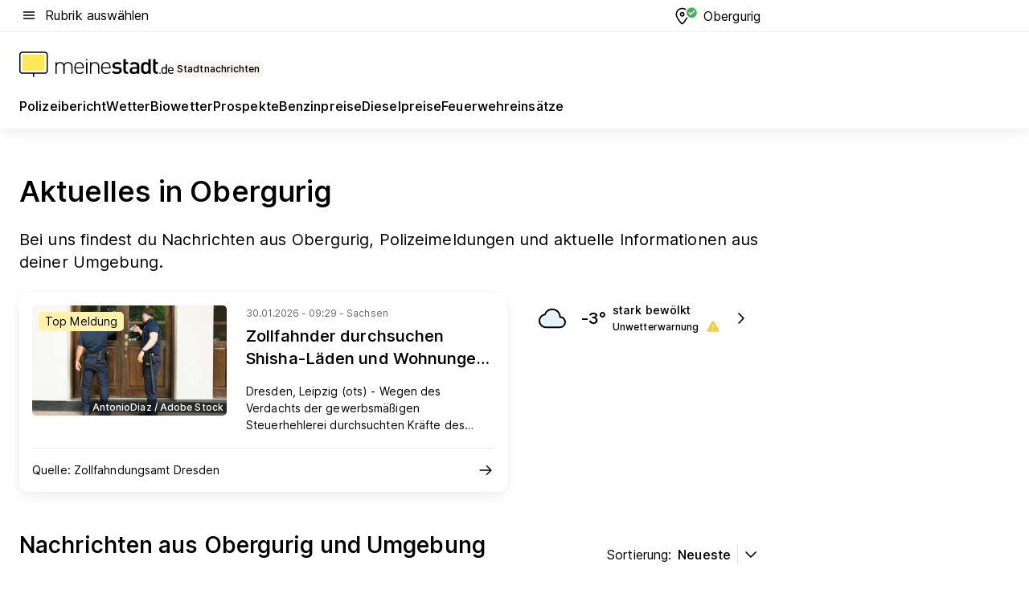

--- FILE ---
content_type: text/html; charset=utf-8
request_url: https://aktuell.meinestadt.de/obergurig
body_size: 98159
content:
<!DOCTYPE html><html lang="de"><head><meta charset="UTF-8"><meta name="referrer" content="unsafe-url"><meta name="viewport" content="width=device-width, initial-scale=1.0"><meta http-equiv="X-UA-Compatible" content="ie=edge"><title>Aktuelles und Nachrichten aus Obergurig | Lokale News </title><meta name="description" content="Immer auf dem neusten Stand: Erhalte immer die aktuellsten, regionalen Nachrichten aus Obergurig auf meinestadt.de."><meta name="robots" content="all"><link rel="canonical" href="https://aktuell.meinestadt.de/obergurig"><meta property="og:title" content="Aktuelles und Nachrichten aus Obergurig | Lokale News "><meta property="twitter:title" content="Aktuelles und Nachrichten aus Obergurig | Lokale News "><meta property="og:description" content="Immer auf dem neusten Stand: Erhalte immer die aktuellsten, regionalen Nachrichten aus Obergurig auf meinestadt.de."><meta property="twitter:description" content="Immer auf dem neusten Stand: Erhalte immer die aktuellsten, regionalen Nachrichten aus Obergurig auf meinestadt.de."><meta property="og:image" content="https://image-resize.meinestadt.de/image-resize/v2/resize?w=1200&h=630&url=https%3A%2F%2Fwww.meinestadt.de%2Fsite%2Fmeinestadt%2Fget%2Fdocuments%2Fmeinestadt%2Fimages%2F1%20Neue%20Bildwelt%2FHome%2FNeue%20Startseiten%202022%2FAdobeStock_492031174_Startseite_Lokales_1240x700px.jpg%3Fcb%3D20260131&sign=b62175f138cd4bef2c3a788a31c7b2f07ded22ef050a39f4b308349d6a0b7d96&cb=20260131"><meta property="og:image:width" content="1200"><meta property="og:image:height" content="630"><meta property="twitter:image:src" content="https://image-resize.meinestadt.de/image-resize/v2/resize?w=1200&h=630&url=https%3A%2F%2Fwww.meinestadt.de%2Fsite%2Fmeinestadt%2Fget%2Fdocuments%2Fmeinestadt%2Fimages%2F1%20Neue%20Bildwelt%2FHome%2FNeue%20Startseiten%202022%2FAdobeStock_492031174_Startseite_Lokales_1240x700px.jpg%3Fcb%3D20260131&sign=b62175f138cd4bef2c3a788a31c7b2f07ded22ef050a39f4b308349d6a0b7d96&cb=20260131"><meta property="og:site_name" content="meinestadt.de"><meta property="og:locale" content="de_DE"><meta property="og:type" content="website"><meta property="twitter:site" content="@meinestadt.de"><meta property="twitter:site:id" content="18801608"><meta property="twitter:card" content="summary_large_image"><meta property="fb:app_id" content="1142750435829968"><meta property="fb:pages" content="64154755476"><link rel="dns-prefetch" href="https://image-resize.meinestadt.de"><link rel="dns-prefetch" href="https://cluster-services.meinestadt.de"><link rel="preconnect" href="https://image-resize.meinestadt.de"><link rel="preconnect" href="https://cluster-services.meinestadt.de"><link href="https://cluster-services.meinestadt.de/fonts/v1/inter/fonts.css" rel="stylesheet"><link rel="preload" href="//securepubads.g.doubleclick.net/tag/js/gpt.js" as="script"><style>/*! normalize.css v8.0.1 | MIT License | github.com/necolas/normalize.css */html{line-height:1.15;-webkit-text-size-adjust:100%}body{margin:0}main{display:block}h1{font-size:2em;margin:.67em 0}hr{box-sizing:content-box;height:0;overflow:visible}pre{font-family:monospace,monospace;font-size:1em}a{background-color:transparent}abbr[title]{border-bottom:none;text-decoration:underline;-webkit-text-decoration:underline dotted;text-decoration:underline dotted}b,strong{font-weight:bolder}code,kbd,samp{font-family:monospace,monospace;font-size:1em}small{font-size:80%}sub,sup{font-size:75%;line-height:0;position:relative;vertical-align:baseline}sub{bottom:-.25em}sup{top:-.5em}img{border-style:none}button,input,optgroup,select,textarea{font-family:inherit;font-size:100%;line-height:1.15;margin:0}button,input{overflow:visible}button,select{text-transform:none}[type=button],[type=reset],[type=submit],button{-webkit-appearance:button}[type=button]::-moz-focus-inner,[type=reset]::-moz-focus-inner,[type=submit]::-moz-focus-inner,button::-moz-focus-inner{border-style:none;padding:0}[type=button]:-moz-focusring,[type=reset]:-moz-focusring,[type=submit]:-moz-focusring,button:-moz-focusring{outline:1px dotted ButtonText}fieldset{padding:.35em .75em .625em}legend{box-sizing:border-box;color:inherit;display:table;max-width:100%;padding:0;white-space:normal}progress{vertical-align:baseline}textarea{overflow:auto}[type=checkbox],[type=radio]{box-sizing:border-box;padding:0}[type=number]::-webkit-inner-spin-button,[type=number]::-webkit-outer-spin-button{height:auto}[type=search]{-webkit-appearance:textfield;outline-offset:-2px}[type=search]::-webkit-search-decoration{-webkit-appearance:none}::-webkit-file-upload-button{-webkit-appearance:button;font:inherit}:-webkit-autofill{-webkit-text-fill-color:fieldtext}details{display:block}summary{display:list-item}[hidden],template{display:none}blockquote,body,dd,dl,fieldset,figure,h1,h2,h3,h4,h5,h6,hr,legend,ol,p,pre,ul{margin:0;padding:0}li>ol,li>ul{margin-bottom:0}table{border-collapse:collapse;border-spacing:0}fieldset{border:0;min-width:0}button,input,select{-webkit-appearance:none;-moz-appearance:none;appearance:none;background-color:transparent;border:0;color:#000;font-family:Inter,sans-serif;font-size:14px;letter-spacing:.1px;line-height:22px;margin:0;outline:none!important;padding:0}@media screen and (min-width:375px){button,input,select{font-size:14px;letter-spacing:.1px;line-height:22px}}@media screen and (min-width:1280px){button,input,select{font-size:14px;letter-spacing:.1px;line-height:22px}}button:disabled,input:disabled,select:disabled{opacity:1;-webkit-text-fill-color:currentColor}button[type=submit],input[type=submit],select[type=submit]{font-weight:400}textarea{background-color:transparent;border:0;padding:0;resize:none}html{box-sizing:border-box;font-size:10px;min-height:100%;overflow-y:scroll}html *{box-sizing:inherit}html :after,html :before{box-sizing:inherit;display:block}body{color:#000;font-family:Inter,sans-serif;font-size:14px;letter-spacing:.1px;line-height:22px;position:relative}@media screen and (min-width:375px){body{font-size:14px;letter-spacing:.1px;line-height:22px}}@media screen and (min-width:1280px){body{font-size:14px;letter-spacing:.1px;line-height:22px}}button:disabled,input[type=button]:disabled,input[type=submit]:disabled{cursor:not-allowed}*{-webkit-tap-highlight-color:rgba(0,0,0,0);-moz-tap-highlight-color:transparent}:focus,:hover{outline:none}input:-webkit-autofill,input:-webkit-autofill:active,input:-webkit-autofill:focus,input:-webkit-autofill:hover{-webkit-transition:color 9999s ease-out,background-color 9999s ease-out;-webkit-transition-delay:9999s}a{color:#000;text-decoration:none;text-decoration-line:none}a:active,a:focus,a:hover,a:visited{color:#000;text-decoration:none}h1{font-size:22px;letter-spacing:.1px;line-height:30px}@media screen and (min-width:375px){h1{font-size:26px;letter-spacing:.1px;line-height:34px}}@media screen and (min-width:1280px){h1{font-size:36px;letter-spacing:.1px;line-height:44px}}h2{font-size:20px;letter-spacing:.1px;line-height:28px}@media screen and (min-width:375px){h2{font-size:22px;letter-spacing:.1px;line-height:30px}}@media screen and (min-width:1280px){h2{font-size:28px;letter-spacing:.1px;line-height:36px}}h3{font-size:18px;letter-spacing:.1px;line-height:26px}@media screen and (min-width:375px){h3{font-size:18px;letter-spacing:.1px;line-height:26px}}@media screen and (min-width:1280px){h3{font-size:20px;letter-spacing:.1px;line-height:28px}}h4{font-size:16px;letter-spacing:.1px;line-height:24px}@media screen and (min-width:375px){h4{font-size:16px;letter-spacing:.1px;line-height:24px}}@media screen and (min-width:1280px){h4{font-size:16px;letter-spacing:.1px;line-height:24px}}h5{font-size:14px;letter-spacing:.1px;line-height:22px}@media screen and (min-width:375px){h5{font-size:14px;letter-spacing:.1px;line-height:22px}}@media screen and (min-width:1280px){h5{font-size:14px;letter-spacing:.1px;line-height:22px}}h6{font-size:14px;letter-spacing:.1px;line-height:22px}@media screen and (min-width:375px){h6{font-size:14px;letter-spacing:.1px;line-height:22px}}@media screen and (min-width:1280px){h6{font-size:14px;letter-spacing:.1px;line-height:22px}}html{bottom:0;left:0;overflow-x:hidden;position:relative;right:0;top:0;-webkit-overflow-scrolling:touch}@supports (scrollbar-gutter:stable){html{scrollbar-gutter:stable}}@supports not (scrollbar-gutter:stable){html{overflow-y:scroll}}html.-noScroll{overflow:hidden}html.-noScroll::-webkit-scrollbar{display:none}@supports not (scrollbar-gutter:stable){@media screen and (min-width:768px){html.-noScroll,html.-noScroll .ms-cookie-banner{padding-right:15px}}}html.-noScroll body{height:100%;overflow:hidden;width:100%}form{margin:0}select{-webkit-appearance:none}::-ms-clear{display:none}button:focus{outline:0!important}</style><style>.ms-defaultView{display:grid;grid-template-areas:"smartBanner smartBanner smartBanner" "header header header" "m0 m0 m0" "stage stage stage" ". main ." "footer footer footer";grid-template-rows:auto auto auto auto 1fr auto;min-height:100%;width:100%}@media screen and (min-width:768px){.ms-defaultView{grid-template-areas:"header header header" "header header header" ". p0 ." "stage stage skyRight" "skyLeft main skyRight" "footer footer footer";grid-template-rows:auto auto auto auto 1fr auto}}@media screen and (min-width:1280px){.ms-defaultView{grid-template-areas:"header header header" "header header header" ". p0 ." "stage stage stage" "skyLeft main skyRight" "footer footer footer";grid-template-rows:auto auto auto auto 1fr auto}}.ms-defaultView{grid-template-columns:0 minmax(0,768px) 0}@media screen and (min-width:768px){.ms-defaultView{grid-template-columns:0 768px 1fr}}@media screen and (min-width:1280px){.ms-defaultView{grid-template-columns:1fr 970px minmax(310px,1fr)}}@media screen and (min-width:1440px){.ms-defaultView{grid-template-columns:minmax(160px,1fr) 970px minmax(310px,1fr)}}@media screen and (min-width:1600px){.ms-defaultView{grid-template-columns:minmax(160px,1fr) 1140px minmax(310px,1fr)}}.ms-defaultView__smartBanner{grid-area:smartBanner}.ms-defaultView__header{grid-area:header;margin-bottom:24px}@media screen and (min-width:768px){.ms-defaultView__m0,.ms-defaultView__m9{display:none}}.ms-defaultView__m0{grid-area:m0;padding-bottom:5px;padding-top:5px}.ms-defaultView__p2,.ms-defaultView__p5{display:none;padding-bottom:10px}@media screen and (min-width:768px){.ms-defaultView__p2,.ms-defaultView__p5{display:block}}.ms-defaultView__p2{grid-area:skyRight}.ms-defaultView__p5{grid-area:skyLeft;justify-self:end;padding-right:10px}@media screen and (max-width:1440px){.ms-defaultView__p5{display:none}}.ms-defaultView__p0{display:none;grid-area:p0;justify-content:center}@media screen and (min-width:768px){.ms-defaultView__p0{display:flex}}.ms-defaultView__main{grid-area:main}.ms-defaultView__stage{grid-area:stage;z-index:5}.ms-defaultView__footer{grid-area:footer}.ms-defaultView__linkunits{margin-bottom:30px}.ms-defaultView.-hasStage .ms-defaultView__p2{padding-top:10px}.ms-defaultView.-hasStage .ms-defaultView__header{margin-bottom:0}@media screen and (min-width:1280px){.ms-defaultView.-hasStage .ms-defaultView__header{margin-bottom:24px}.ms-defaultView.-stageWithAds{grid-template-areas:"header header header" "header header header" ". p0 ." "skyLeft stage skyRight" "skyLeft main skyRight" "footer footer footer"}}.ms-header[data-v-3396afb3]{box-shadow:0 4px 12px 0 rgba(0,0,0,.04),0 7px 25px 0 rgba(0,0,0,.04);display:flex;flex-direction:column;position:relative;width:100%}@media screen and (min-width:1280px){.ms-header[data-v-3396afb3]{padding-bottom:8px}.ms-header[data-v-3396afb3]:before{background-color:#f5f5f5;content:"";display:block;height:2px;left:0;position:absolute;top:38px;width:100%;z-index:-1}}.ms-header__lowerSection[data-v-3396afb3],.ms-header__middleSection[data-v-3396afb3],.ms-header__upperSection[data-v-3396afb3]{display:grid;grid-template-areas:". content .";grid-template-columns:0 minmax(0,768px) 0}@media screen and (min-width:768px){.ms-header__lowerSection[data-v-3396afb3],.ms-header__middleSection[data-v-3396afb3],.ms-header__upperSection[data-v-3396afb3]{grid-template-columns:0 768px 1fr}}@media screen and (min-width:1280px){.ms-header__lowerSection[data-v-3396afb3],.ms-header__middleSection[data-v-3396afb3],.ms-header__upperSection[data-v-3396afb3]{grid-template-columns:1fr 970px minmax(310px,1fr)}}@media screen and (min-width:1440px){.ms-header__lowerSection[data-v-3396afb3],.ms-header__middleSection[data-v-3396afb3],.ms-header__upperSection[data-v-3396afb3]{grid-template-columns:minmax(160px,1fr) 970px minmax(310px,1fr)}}@media screen and (min-width:1600px){.ms-header__lowerSection[data-v-3396afb3],.ms-header__middleSection[data-v-3396afb3],.ms-header__upperSection[data-v-3396afb3]{grid-template-columns:minmax(160px,1fr) 1140px minmax(310px,1fr)}}@media screen and (min-width:1280px){.ms-header__middleSection[data-v-3396afb3]{background-color:#f7f6ef}}.ms-header__lowerSectionContent[data-v-3396afb3],.ms-header__middleSectionContent[data-v-3396afb3],.ms-header__upperSectionContent[data-v-3396afb3]{display:grid;grid-area:content}@media screen and (min-width:1280px){.ms-header__lowerSectionContent[data-v-3396afb3],.ms-header__middleSectionContent[data-v-3396afb3],.ms-header__upperSectionContent[data-v-3396afb3]{padding-left:24px;padding-right:24px}}.ms-header__upperSectionContent[data-v-3396afb3]{grid-template-areas:"burgerMenuBtn logo .";grid-template-columns:1fr 1fr 1fr}@media screen and (min-width:1280px){.ms-header__upperSectionContent[data-v-3396afb3]{font-size:16px;grid-template-areas:"burgerMenuBtn .";grid-template-columns:1fr auto;height:40px;letter-spacing:.1px;line-height:24px}}@media screen and (min-width:1280px) and (min-width:375px){.ms-header__upperSectionContent[data-v-3396afb3]{font-size:16px;letter-spacing:.1px;line-height:24px}}@media screen and (min-width:1280px) and (min-width:1280px){.ms-header__upperSectionContent[data-v-3396afb3]{font-size:16px;letter-spacing:.1px;line-height:24px}}.ms-header__middleSectionContent[data-v-3396afb3]{grid-template-areas:"relocation";grid-template-columns:1fr}@media screen and (min-width:1280px){.ms-header__lowerSectionContent[data-v-3396afb3]{grid-template-areas:"logo          linkArea" "nav           nav";grid-template-columns:auto 1fr}}.ms-header__metaActions[data-v-3396afb3]{align-items:center;display:flex;gap:24px;justify-content:center;justify-self:end}@media screen and (min-width:768px){.ms-header__metaActions[data-v-3396afb3]{justify-content:flex-end}}.ms-header__burgerMenu[data-v-3396afb3]{grid-area:burgerMenuBtn}.ms-header__linkArea[data-v-3396afb3]{grid-area:linkArea}.ms-header__logo[data-v-3396afb3]{grid-area:logo}.ms-header__navBar[data-v-3396afb3]{grid-area:nav}.ms-header__relocation[data-v-3396afb3]{background-color:#f7f6ef;border-radius:10px;grid-area:relocation;margin-bottom:16px;margin-left:16px;margin-right:16px}@media screen and (min-width:1280px){.ms-header__relocation[data-v-3396afb3]{border-radius:none;margin:0}}.ms-header__bookmark[data-v-3396afb3],.ms-header__login[data-v-3396afb3]{align-self:center;justify-self:end}.ms-header__relocationToggle[data-v-3396afb3]{align-self:center;justify-self:center}@media screen and (min-width:1280px){.ms-header__relocationToggle[data-v-3396afb3]{justify-self:end}}.ms-header.-noBorderTop[data-v-3396afb3]:before{content:none}.ms-header.-noBorderBottom[data-v-3396afb3]{border-bottom:0;margin-bottom:0}.ms-smartBanner[data-v-41f22f7c]{align-items:center;background-color:#333;color:#fff;display:flex;min-height:80px;padding:10px;position:relative}.ms-smartBanner__closeBtn[data-v-41f22f7c]{align-self:center;cursor:pointer;display:block;height:14px;width:14px}.ms-smartBanner__closeBtn[data-v-41f22f7c],.ms-smartBanner__cta[data-v-41f22f7c],.ms-smartBanner__logo[data-v-41f22f7c]{cursor:pointer}.ms-smartBanner__logo[data-v-41f22f7c]{border-radius:13px;display:block;height:50px;margin-left:5px;width:50px}@media screen and (min-width:375px){.ms-smartBanner__logo[data-v-41f22f7c]{height:60px;margin-left:10px;width:60px}}.ms-smartBanner__description[data-v-41f22f7c],.ms-smartBanner__name[data-v-41f22f7c],.ms-smartBanner__rating[data-v-41f22f7c]{font-size:12px;letter-spacing:.1px;line-height:20px}@media screen and (min-width:375px){.ms-smartBanner__description[data-v-41f22f7c],.ms-smartBanner__name[data-v-41f22f7c],.ms-smartBanner__rating[data-v-41f22f7c]{font-size:12px;letter-spacing:.1px;line-height:20px}}@media screen and (min-width:1280px){.ms-smartBanner__description[data-v-41f22f7c],.ms-smartBanner__name[data-v-41f22f7c],.ms-smartBanner__rating[data-v-41f22f7c]{font-size:12px;letter-spacing:.1px;line-height:20px}}.ms-smartBanner__name[data-v-41f22f7c]{font-weight:525}.ms-smartBanner__rating[data-v-41f22f7c]{margin-top:auto}.ms-smartBanner__cta[data-v-41f22f7c]{border:1px solid #fff;border-radius:3px;bottom:10px;box-sizing:border-box;font-size:14px;letter-spacing:.1px;line-height:22px;padding:5px 10px;position:absolute;right:10px;-webkit-user-select:none;-moz-user-select:none;user-select:none}@media screen and (min-width:375px){.ms-smartBanner__cta[data-v-41f22f7c]{font-size:14px;letter-spacing:.1px;line-height:22px}}@media screen and (min-width:1280px){.ms-smartBanner__cta[data-v-41f22f7c]{font-size:14px;letter-spacing:.1px;line-height:22px}}@media screen and (min-width:375px){.ms-smartBanner__cta[data-v-41f22f7c]{padding:5px 15px}}.ms-smartBanner__cta[data-v-41f22f7c],.ms-smartBanner__cta[data-v-41f22f7c]:visited{color:#fff}.ms-smartBanner__cta[data-v-41f22f7c]:active,.ms-smartBanner__cta[data-v-41f22f7c]:hover{background-color:#fff;border-color:#333;color:#333}.ms-smartBanner__textWrapper[data-v-41f22f7c]{display:flex;flex-direction:column;height:100%;margin-left:5px}@media screen and (min-width:375px){.ms-smartBanner__textWrapper[data-v-41f22f7c]{margin-left:10px}}.ms-smartBanner__star[data-v-41f22f7c]{display:inline;fill:#fc0;height:1em;width:1em}.ms-smartBanner__star+.ms-smartBanner__star[data-v-41f22f7c]{margin-left:1px}.ms-smartBanner__star.-empty[data-v-41f22f7c]{color:#fff}.ms-adPlace[data-v-7a86a1e5]{display:flex;justify-content:center;position:relative}.ms-adPlace__placement[data-v-7a86a1e5]{max-width:100%}.ms-adPlace.-p0[data-v-7a86a1e5]{padding-bottom:5px}.ms-adPlace.-p2[data-v-7a86a1e5]{justify-content:flex-start;padding-left:10px}.ms-adPlace.-p3[data-v-7a86a1e5],.ms-adPlace.-p4[data-v-7a86a1e5]{display:none;margin-bottom:20px;text-align:center;width:300px}@media screen and (min-width:768px){.ms-adPlace.-p3[data-v-7a86a1e5],.ms-adPlace.-p4[data-v-7a86a1e5]{display:block}}.ms-adPlace.-m0[data-v-7a86a1e5]{width:100%}.ms-adPlace.-m9[data-v-7a86a1e5]{position:fixed;top:0;z-index:7000000}.ms-adPlace.-m0sticky[data-v-7a86a1e5]{left:0;position:fixed;top:0;z-index:4000000}.ms-adPlace.-p2[data-v-7a86a1e5],.ms-adPlace.-sticky[data-v-7a86a1e5]{position:sticky;top:10px}.ms-adPlace.-c1[data-v-7a86a1e5],.ms-adPlace.-c2[data-v-7a86a1e5],.ms-adPlace.-c3[data-v-7a86a1e5]{align-items:center;display:flex;height:auto;justify-content:center;margin-left:-20px;margin-right:-20px;text-align:center}.ms-adPlace.-m1[data-v-7a86a1e5]:not(.-disturber),.ms-adPlace.-m2[data-v-7a86a1e5]:not(.-disturber),.ms-adPlace.-m3[data-v-7a86a1e5]:not(.-disturber),.ms-adPlace.-m4[data-v-7a86a1e5]:not(.-disturber),.ms-adPlace.-m5[data-v-7a86a1e5]:not(.-disturber),.ms-adPlace.-m6[data-v-7a86a1e5]:not(.-disturber),.ms-adPlace.-m7[data-v-7a86a1e5]:not(.-disturber),.ms-adPlace.-mx[data-v-7a86a1e5]:not(.-disturber),.ms-adPlace.-n0[data-v-7a86a1e5]:not(.-disturber),.ms-adPlace.-n1[data-v-7a86a1e5]:not(.-disturber),.ms-adPlace.-n2[data-v-7a86a1e5]:not(.-disturber),.ms-adPlace.-n3[data-v-7a86a1e5]:not(.-disturber),.ms-adPlace.-n4[data-v-7a86a1e5]:not(.-disturber),.ms-adPlace.-n5[data-v-7a86a1e5]:not(.-disturber){margin-bottom:20px}@media screen and (min-width:768px){.ms-adPlace.-mobile[data-v-7a86a1e5]{display:none}}.ms-adPlace.-desktop[data-v-7a86a1e5]{display:none}@media screen and (min-width:768px){.ms-adPlace.-desktop[data-v-7a86a1e5]{display:flex}}@charset "UTF-8";.dot[data-v-342a9404]:before{color:#ff5151;content:"●";font-size:18px;position:absolute;right:0;top:-6px}.ms-headerLogo__extraText--truncated[data-v-d9ea6298]{overflow:hidden;text-overflow:ellipsis;white-space:nowrap}.ms-headerLogo[data-v-d9ea6298]{display:flex;height:100%;justify-content:center;width:100%}@media screen and (min-width:1280px){.ms-headerLogo[data-v-d9ea6298]{height:auto;justify-content:flex-start;width:auto}}.ms-headerLogo__slogan[data-v-d9ea6298]{align-items:center;display:flex;flex-direction:column;padding-bottom:16px;padding-top:8px;position:relative}@media screen and (min-width:1280px){.ms-headerLogo__slogan[data-v-d9ea6298]{align-items:center;flex-direction:row;gap:8px;height:32px;justify-content:flex-start;margin:24px 0;padding-bottom:0;padding-top:0;position:relative}}.ms-headerLogo__svg[data-v-d9ea6298]{height:29px;max-width:174px;min-width:174px;width:174px}@media screen and (min-width:1280px){.ms-headerLogo__svg[data-v-d9ea6298]{height:100%;max-width:192px;width:192px}}.ms-headerLogo__channelLabel[data-v-d9ea6298]{align-self:flex-end;background-color:#f7f6ef;border-radius:5px;font-size:12px;font-weight:525;letter-spacing:.1px;line-height:20px;padding:1px 2px;-webkit-user-select:none;-moz-user-select:none;user-select:none}@media screen and (min-width:375px){.ms-headerLogo__channelLabel[data-v-d9ea6298]{font-size:12px;letter-spacing:.1px;line-height:20px}}@media screen and (min-width:1280px){.ms-headerLogo__channelLabel[data-v-d9ea6298]{align-self:center;font-size:12px;letter-spacing:.1px;line-height:20px;margin-top:auto;padding:0 4px;position:relative;right:auto;top:auto}}.ms-headerLogo__extraText[data-v-d9ea6298]{font-size:12px;letter-spacing:.1px;line-height:20px;margin-left:47px;margin-top:5px}@media screen and (min-width:375px){.ms-headerLogo__extraText[data-v-d9ea6298]{font-size:12px;letter-spacing:.1px;line-height:20px}}@media screen and (min-width:1280px){.ms-headerLogo__extraText[data-v-d9ea6298]{font-size:12px;letter-spacing:.1px;line-height:20px}}.ms-headerLogo__extraText--truncated[data-v-d9ea6298]{width:170px}.ms-headerLogo.-noLabel .ms-headerLogo__slogan[data-v-d9ea6298]{height:76px;justify-content:center;padding-bottom:0;padding-top:0}.ms-navBar[data-v-d1b54ae8],.ms-navBar__items[data-v-d1b54ae8]{max-width:100%;width:100%}.ms-navBar__items[data-v-d1b54ae8]{display:flex;flex-direction:row;gap:16px}@media screen and (min-width:1280px){.ms-navBar__items[data-v-d1b54ae8]{gap:32px}}.ms-navBar__item[data-v-d1b54ae8]{list-style:none;position:relative}.ms-navBar__item.-hidden[data-v-d1b54ae8]{opacity:0;pointer-events:none}.ms-navBar__itemLink[data-v-d1b54ae8]{color:#000;cursor:pointer;display:block;font-size:16px;font-weight:525;letter-spacing:.1px;line-height:24px;padding-bottom:8px}@media screen and (min-width:375px){.ms-navBar__itemLink[data-v-d1b54ae8]{font-size:16px;letter-spacing:.1px;line-height:24px}}@media screen and (min-width:1280px){.ms-navBar__itemLink[data-v-d1b54ae8]{font-size:16px;letter-spacing:.1px;line-height:24px}}.ms-navBar__itemLink[data-v-d1b54ae8]:after{border-radius:4px;bottom:0;content:"";height:4px;left:0;position:absolute;transform:scaleX(0);transform-origin:center;transition-duration:.3s;transition-property:background-color,transform;transition-timing-function:cubic-bezier(.4,0,.2,1);width:100%}.ms-navBar__itemLink.-active[data-v-d1b54ae8]:after,.ms-navBar__itemLink[data-v-d1b54ae8]:hover:after{background-color:#ffe857;transform:scaleX(1)}.ms-navBar__itemLink[data-v-d1b54ae8]:active:after{background-color:#fc0;transform:scaleX(1.1)}.ms-navBar__itemLink.-currentChannel[data-v-d1b54ae8]{pointer-events:none}.ms-navBar__itemLink.-currentChannel[data-v-d1b54ae8]:after{background-image:linear-gradient(#ffe857,#ffe857);background-size:100% 4px;border-radius:2px}.ms-navBar__itemLink.-hideHighlighting[data-v-d1b54ae8]:after{background-image:linear-gradient(180deg,#f5f5f5,#f5f5f5);background-size:0 4px}.ms-navBar__itemLink.-noPaddingRight[data-v-d1b54ae8]:hover:after{width:100%}.ms-navBar__itemLink.-noPaddingRight[data-v-d1b54ae8]:active:after{left:-4px;width:calc(100% + 8px)}.ms-navBar__itemLink.-noPaddingRight .ms-navBar__itemLinkText[data-v-d1b54ae8]{padding-right:5px;white-space:nowrap}.ms-navBar__itemLinkText[data-v-d1b54ae8]{white-space:nowrap}.ms-offcanvasNav[data-v-47fe3c3d]{position:relative;z-index:6000020}.ms-offcanvasNav[data-v-47fe3c3d]:before{background-color:#333;bottom:0;content:"";height:100vh;left:0;opacity:0;pointer-events:none;position:fixed;top:0;transition-duration:.3s;transition-property:opacity,-webkit-backdrop-filter;transition-property:backdrop-filter,opacity;transition-property:backdrop-filter,opacity,-webkit-backdrop-filter;transition-timing-function:cubic-bezier(.4,0,.2,1);width:100vw;will-change:backdrop-filter}@supports ((-webkit-backdrop-filter:blur()) or (backdrop-filter:blur())){.ms-offcanvasNav[data-v-47fe3c3d]:before{-webkit-backdrop-filter:blur(0);backdrop-filter:blur(0)}}.ms-offcanvasNav[data-v-47fe3c3d]:before{z-index:-1}.ms-offcanvasNav.-open .ms-offcanvasNav__drawer[data-v-47fe3c3d]{transform:translateX(0)}.ms-offcanvasNav.-open[data-v-47fe3c3d]:before{cursor:pointer;opacity:.75;pointer-events:all}@supports ((-webkit-backdrop-filter:blur()) or (backdrop-filter:blur())){.ms-offcanvasNav.-open[data-v-47fe3c3d]:before{-webkit-backdrop-filter:blur(1px);backdrop-filter:blur(1px)}}.ms-offcanvasNav__drawer[data-v-47fe3c3d]{background-color:#fff;bottom:0;display:flex;flex-direction:column;left:0;position:fixed;right:0;top:0;transform:translateX(-100%);transition:transform .3s cubic-bezier(.4,0,.2,1);width:100vw;z-index:0}@media screen and (min-width:768px){.ms-offcanvasNav__drawer[data-v-47fe3c3d]{width:320px}}.ms-offcanvasNav__layerWrapper[data-v-47fe3c3d]{display:flex;flex-grow:1;min-width:100%;overflow:hidden;position:relative;z-index:5}.ms-offcanvasNav__level0[data-v-47fe3c3d],.ms-offcanvasNav__level1[data-v-47fe3c3d]{bottom:0;display:flex;flex-direction:column;left:0;overflow:hidden;position:absolute;right:0;top:0;transition:transform .3s cubic-bezier(.4,0,.2,1)}.ms-offcanvasNav__level0[data-v-47fe3c3d]{transform:translateX(0)}.ms-offcanvasNav__level0.-open[data-v-47fe3c3d]{transform:translateX(-100%)}.ms-offcanvasNav__level1[data-v-47fe3c3d]{transform:translateX(100%)}.ms-offcanvasNav__level1.-open[data-v-47fe3c3d]{transform:translateX(0)}.ms-offcanvasNav__nav[data-v-47fe3c3d]{align-items:center;background-color:#fff;display:flex;justify-content:space-between;padding-left:32px;padding-right:32px;padding-top:32px;width:100%}.ms-offcanvasNav__icon[data-v-47fe3c3d]{height:24px;width:24px}.ms-offcanvasNav__backBtn[data-v-47fe3c3d],.ms-offcanvasNav__closeBtn[data-v-47fe3c3d]{align-items:center;cursor:pointer;display:flex;height:100%}.ms-offcanvasNav__backBtn+.ms-offcanvasNav__backBtn[data-v-47fe3c3d],.ms-offcanvasNav__backBtn+.ms-offcanvasNav__closeBtn[data-v-47fe3c3d],.ms-offcanvasNav__closeBtn+.ms-offcanvasNav__backBtn[data-v-47fe3c3d],.ms-offcanvasNav__closeBtn+.ms-offcanvasNav__closeBtn[data-v-47fe3c3d]{margin-left:auto}.ms-offcanvasNav__backBtn.-noPointer[data-v-47fe3c3d],.ms-offcanvasNav__closeBtn.-noPointer[data-v-47fe3c3d]{cursor:auto}.ms-offcanvasNav__headline[data-v-47fe3c3d],.ms-offcanvasNav__link[data-v-47fe3c3d]{flex-shrink:0}.ms-offcanvasNav__headline[data-v-47fe3c3d]{align-items:center;display:flex;flex-direction:column;font-size:18px;font-weight:525;letter-spacing:.1px;line-height:26px;padding-bottom:48px;padding-top:24px;text-align:center}@media screen and (min-width:375px){.ms-offcanvasNav__headline[data-v-47fe3c3d]{font-size:18px;letter-spacing:.1px;line-height:26px}}@media screen and (min-width:1280px){.ms-offcanvasNav__headline[data-v-47fe3c3d]{font-size:20px;letter-spacing:.1px;line-height:28px}}.ms-offcanvasNav__link[data-v-47fe3c3d]{align-items:center;cursor:pointer;display:flex;font-size:16px;font-weight:525;height:50px;justify-content:space-between;letter-spacing:.1px;line-height:24px;padding-left:32px;padding-right:32px;position:relative;width:100%}@media screen and (min-width:375px){.ms-offcanvasNav__link[data-v-47fe3c3d]{font-size:16px;letter-spacing:.1px;line-height:24px}}@media screen and (min-width:1280px){.ms-offcanvasNav__link[data-v-47fe3c3d]{font-size:16px;letter-spacing:.1px;line-height:24px}}.ms-offcanvasNav__link[data-v-47fe3c3d]:after{border-radius:2px;bottom:0;content:"";left:0;position:absolute;top:0;width:5px}.ms-offcanvasNav__link[data-v-47fe3c3d]:hover:after{background-color:#f1ede0}.ms-offcanvasNav__link.-active[data-v-47fe3c3d]{font-weight:525}.ms-offcanvasNav__link.-active[data-v-47fe3c3d]:after{background-color:#ffda00}.ms-offcanvasNav__body[data-v-47fe3c3d]{flex-shrink:1;overflow-y:auto;-webkit-overflow-scrolling:touch}.ms-offcanvasNav__btnArea[data-v-47fe3c3d]{box-shadow:0 4px 12px 0 rgba(0,0,0,.04),0 7px 25px 0 rgba(0,0,0,.04);display:flex;flex-direction:column;flex-shrink:0;gap:8px;justify-self:flex-end;margin-top:auto;padding:32px}.ms-offcanvasNav__cta[data-v-47fe3c3d]{align-items:center;background-color:#ffda00;display:flex;flex-grow:1;justify-content:center;min-height:50px;min-width:50%;padding-left:5px;padding-right:5px;text-align:center}.ms-offcanvasNav__cta.-secondary[data-v-47fe3c3d]{background:#fff}.ms-offcanvasNav__channelIcon[data-v-47fe3c3d]{background-color:#fbfaf7;border-radius:50%;margin-bottom:8px}.cs-bookmark-icon[data-v-3aada5eb]{display:block;position:relative}.cs-bookmark-icon[data-v-3aada5eb]:after{background-color:#f14165;border:2px solid #fff;border-radius:50%;content:"";height:10px;opacity:0;position:absolute;right:1px;top:1px;transition:opacity .2s cubic-bezier(.4,0,.2,1);width:10px}.cs-bookmark-icon__icon[data-v-3aada5eb]{height:24px;width:24px}.cs-bookmark-icon.-hasDot[data-v-3aada5eb]:after{opacity:1}.ms-textLink.-truncated .ms-textLink__textWrapper[data-v-38ea909b],.ms-textLink__suffix[data-v-38ea909b]{overflow:hidden;text-overflow:ellipsis;white-space:nowrap}.ms-textLink[data-v-38ea909b]{align-items:flex-start;cursor:pointer;display:flex}.ms-textLink .ms-textLink__text[data-v-38ea909b]{background-image:linear-gradient(#fc0,#fc0);background-position:50% 100%;background-repeat:no-repeat;background-size:0 2px;transition:background-size .3s ease-in}.ms-textLink:focus .ms-textLink__text[data-v-38ea909b],.ms-textLink:hover .ms-textLink__text[data-v-38ea909b]{background-size:100% 2px}.ms-textLink:active .ms-textLink__text[data-v-38ea909b]{background-image:linear-gradient(#fc0,#fc0);background-size:100% 2px}.ms-textLink__svg[data-v-38ea909b]{color:#fc0;display:inline-block;height:22px;margin-right:5px;min-width:12px;width:12px}@media screen and (min-width:768px){.ms-textLink__svg[data-v-38ea909b]{height:22px}}.ms-textLink.-copylink[data-v-38ea909b]{color:inherit;display:inline-block;font-size:inherit;font-weight:inherit}.ms-textLink.-copylink .ms-textLink__text[data-v-38ea909b]{background-image:linear-gradient(#fc0,#fc0);background-position:50% 100%;background-repeat:no-repeat;background-size:80% 2px;transition:background-size .3s ease-in}.ms-textLink.-copylink:focus .ms-textLink__text[data-v-38ea909b],.ms-textLink.-copylink:hover .ms-textLink__text[data-v-38ea909b]{background-size:100% 2px}.ms-textLink.-copylink:active .ms-textLink__text[data-v-38ea909b]{background-image:linear-gradient(#333,#333);background-size:100% 2px}.ms-textLink.-hyphens[data-v-38ea909b]{-webkit-hyphens:auto;hyphens:auto;word-break:normal}.ms-textLink.-anchorLink[data-v-38ea909b]{display:inline}.ms-textLink.-clickArea[data-v-38ea909b]:after{bottom:0;content:"";left:0;position:absolute;right:0;top:0}.ms-textLink__suffix[data-v-38ea909b]{color:#999;margin-left:5px}.ms-button[data-v-0cd7eb0c]{background-color:#ffda00;border:1px solid #ffda00;border-radius:3px;cursor:pointer;display:inline-block;height:50px;max-height:50px;min-height:50px;padding-left:30px;padding-right:30px;position:relative;transition-duration:.3s;transition-property:color,background-color,border-color;transition-timing-function:cubic-bezier(.4,0,.2,1);-webkit-user-select:none;-moz-user-select:none;user-select:none}.ms-button[data-v-0cd7eb0c]:active,.ms-button[data-v-0cd7eb0c]:focus,.ms-button[data-v-0cd7eb0c]:hover{background-color:#feba2e;border-color:#feba2e}.ms-button[data-v-0cd7eb0c]:disabled{background-color:#fced96;border-color:#fced96;color:#999;cursor:not-allowed}.ms-button[data-v-0cd7eb0c]:active:not(:disabled){transform:translateY(2px)}.ms-button__flexWrapper[data-v-0cd7eb0c]{align-items:center;display:flex;height:100%;justify-content:center}.ms-button__icon[data-v-0cd7eb0c]{height:25px;margin-right:10px;width:25px}.ms-button__loader[data-v-0cd7eb0c]{display:none;left:50%;position:absolute;top:50%;transform:translate(-50%,-50%)}.ms-button.-secondary[data-v-0cd7eb0c]{background-color:#f5f5f5;border-color:#ccc}.ms-button.-secondary[data-v-0cd7eb0c]:active,.ms-button.-secondary[data-v-0cd7eb0c]:focus,.ms-button.-secondary[data-v-0cd7eb0c]:hover{background-color:#ccc}.ms-button.-secondary[data-v-0cd7eb0c]:disabled{background-color:#f5f5f5}.ms-button.-inverted[data-v-0cd7eb0c]{background-color:transparent;border-color:#fff;color:#fff}.ms-button.-inverted[data-v-0cd7eb0c]:active,.ms-button.-inverted[data-v-0cd7eb0c]:focus,.ms-button.-inverted[data-v-0cd7eb0c]:hover{background-color:#fff;color:#333}.ms-button.-inverted[data-v-0cd7eb0c]:disabled{background-color:#f5f5f5}.ms-button.-small[data-v-0cd7eb0c]{height:30px;max-height:30px;min-height:30px}.ms-button.-noTextWrap[data-v-0cd7eb0c]{white-space:nowrap}.ms-button.-square[data-v-0cd7eb0c]{padding:0;width:50px}.ms-button.-loading .ms-button__flexWrapper[data-v-0cd7eb0c]{visibility:hidden}.ms-button.-loading .ms-button__loader[data-v-0cd7eb0c]{display:block}.cs-autocomplete-dropdown__wrapper[data-v-f6b38de5]{align-items:flex-end;border-radius:5px;border-style:solid;border-width:1px;display:flex;height:52px;padding:5px 12px;position:relative;--tw-border-opacity:1;border-color:rgb(204 204 204/var(--tw-border-opacity));transition-duration:.2s;transition-property:all;transition-timing-function:cubic-bezier(.4,0,.2,1)}.cs-autocomplete-dropdown__wrapper[data-v-f6b38de5]:hover{box-shadow:0 0 0 4px #f1ede0}.cs-autocomplete-dropdown__input[data-v-f6b38de5]{flex-grow:1;overflow:hidden;text-overflow:ellipsis;white-space:nowrap;width:100%}.cs-autocomplete-dropdown__label[data-v-f6b38de5]{left:12px;max-width:calc(100% - 24px);overflow:hidden;position:absolute;text-overflow:ellipsis;top:5px;transform:translateY(9px);white-space:nowrap;--tw-text-opacity:1;color:rgb(102 102 102/var(--tw-text-opacity));transition-duration:.2s;transition-property:all;transition-timing-function:cubic-bezier(.4,0,.2,1)}@media screen and (min-width:768px){.cs-autocomplete-dropdown__label[data-v-f6b38de5]{transform:translateY(9px)}}.cs-autocomplete-dropdown.-filled .cs-autocomplete-dropdown__label[data-v-f6b38de5],.cs-autocomplete-dropdown.-focus .cs-autocomplete-dropdown__label[data-v-f6b38de5]{font-size:12px;letter-spacing:.1px;line-height:20px;transform:translateY(0)}@media screen and (min-width:375px){.cs-autocomplete-dropdown.-filled .cs-autocomplete-dropdown__label[data-v-f6b38de5],.cs-autocomplete-dropdown.-focus .cs-autocomplete-dropdown__label[data-v-f6b38de5]{font-size:12px;letter-spacing:.1px;line-height:20px}}@media screen and (min-width:1280px){.cs-autocomplete-dropdown.-filled .cs-autocomplete-dropdown__label[data-v-f6b38de5],.cs-autocomplete-dropdown.-focus .cs-autocomplete-dropdown__label[data-v-f6b38de5]{font-size:12px;letter-spacing:.1px;line-height:20px}}.cs-autocomplete-dropdown.-focus .cs-autocomplete-dropdown__wrapper[data-v-f6b38de5]{box-shadow:0 0 0 4px #fff3ab;--tw-border-opacity:1;border-color:rgb(255 211 29/var(--tw-border-opacity))}.cs-autocomplete-dropdown.-error .cs-autocomplete-dropdown__input[data-v-f6b38de5]{width:calc(100% - 52px)}.cs-autocomplete-dropdown.-error .cs-autocomplete-dropdown__wrapper[data-v-f6b38de5]{box-shadow:0 0 0 4px #fccfd8;--tw-border-opacity:1;border-color:rgb(241 65 101/var(--tw-border-opacity))}.cs-autocomplete-dropdown.-error .cs-autocomplete-dropdown__label[data-v-f6b38de5],.cs-autocomplete-dropdown.-error .cs-autocomplete-dropdown__wrapper[data-v-f6b38de5]{--tw-text-opacity:1;color:rgb(241 65 101/var(--tw-text-opacity))}.cs-autocomplete-dropdown.-inactive[data-v-f6b38de5]{cursor:not-allowed}.cs-autocomplete-dropdown.-inactive .cs-autocomplete-dropdown__input[data-v-f6b38de5]{cursor:not-allowed;width:calc(100% - 52px)}.cs-autocomplete-dropdown.-inactive .cs-autocomplete-dropdown__wrapper[data-v-f6b38de5]{box-shadow:none;--tw-border-opacity:1;border-color:rgb(229 229 229/var(--tw-border-opacity))}.cs-autocomplete-dropdown.-inactive .cs-autocomplete-dropdown__label[data-v-f6b38de5],.cs-autocomplete-dropdown.-inactive .cs-autocomplete-dropdown__wrapper[data-v-f6b38de5]{--tw-text-opacity:1;color:rgb(204 204 204/var(--tw-text-opacity))}.mt-12[data-v-f6b38de5]{margin-top:12px}.ms-stars-rating__star[data-v-2cac27f2]{height:1em;width:1em}.ms-stars-rating__star+.ms-stars-rating__star[data-v-2cac27f2]{margin-left:1px}.cs-modal[data-v-c7199f53]{align-items:flex-end;background-color:rgba(0,0,0,.5);display:flex;inset:0;justify-content:center;padding-top:16px;position:fixed;transition:opacity .3s cubic-bezier(.4,0,.2,1);z-index:6000025}@media screen and (min-width:768px){.cs-modal[data-v-c7199f53]{align-items:center;padding-bottom:64px;padding-top:64px}.cs-modal.-fullscreen[data-v-c7199f53]{padding-bottom:0}}@media screen and (min-width:1280px){.cs-modal.-fullscreen[data-v-c7199f53]{padding-top:24px}}.cs-modal.-fullscreen .cs-modal__dialog[data-v-c7199f53]{height:100%;max-height:none;width:100%}.cs-modal__dialog[data-v-c7199f53]{border-top-left-radius:10px;border-top-right-radius:10px;display:flex;flex-direction:column;max-height:100%;overflow:hidden;width:100%}@media screen and (min-width:768px){.cs-modal__dialog[data-v-c7199f53]{border-bottom-left-radius:10px;border-bottom-right-radius:10px;box-shadow:0 4px 12px 0 rgba(0,0,0,.04),0 7px 25px 0 rgba(0,0,0,.04);width:632px}}.cs-modal__head[data-v-c7199f53]{align-items:center;border-top-left-radius:10px;border-top-right-radius:10px;box-shadow:0 4px 12px 0 rgba(0,0,0,.04),0 7px 25px 0 rgba(0,0,0,.04);display:grid;grid-template-areas:"close title .";grid-template-columns:24px 1fr 24px;padding:16px}.cs-modal__close[data-v-c7199f53]{height:24px;width:24px}.cs-modal__title[data-v-c7199f53]{font-size:16px;font-weight:525;letter-spacing:.1px;line-height:24px;text-align:center}@media screen and (min-width:375px){.cs-modal__title[data-v-c7199f53]{font-size:16px;letter-spacing:.1px;line-height:24px}}@media screen and (min-width:1280px){.cs-modal__title[data-v-c7199f53]{font-size:16px;letter-spacing:.1px;line-height:24px}}.cs-modal__body[data-v-c7199f53]{height:100%;overflow-x:hidden;overflow-y:auto;padding:16px;width:100%}@media screen and (min-width:768px){.cs-modal__body[data-v-c7199f53]{padding:24px}}.cs-modal__footer[data-v-c7199f53]{background-color:#fff;box-shadow:0 4px 12px 0 rgba(0,0,0,.04),0 7px 25px 0 rgba(0,0,0,.04);display:flex;gap:16px;padding:16px}@media screen and (min-width:375px){.cs-modal__footer[data-v-c7199f53]{padding-left:24px;padding-right:24px}}@media screen and (min-width:768px){.cs-modal__footer[data-v-c7199f53]{justify-content:flex-end}}.cs-modal__footer.-two[data-v-c7199f53]{display:grid;grid-template-columns:1fr}@media screen and (min-width:375px){.cs-modal__footer.-two[data-v-c7199f53]{grid-template-columns:1fr 1fr;justify-content:unset}}.cs-modal__button[data-v-c7199f53]{width:100%}@media screen and (min-width:768px){.cs-modal__button[data-v-c7199f53]{width:auto}}.dialog-enter-from[data-v-c7199f53],.dialog-leave-to[data-v-c7199f53]{opacity:0;transform:translateY(100vh)}.dialog-enter-active[data-v-c7199f53],.dialog-leave-active[data-v-c7199f53]{transition:opacity .3s cubic-bezier(.4,0,.2,1),transform .3s cubic-bezier(.4,0,.2,1)}.disabled-text[data-v-3100b0ad]{color:#ccc;-webkit-text-fill-color:#ccc}.ms-clickArea[data-v-0a2bb1bc],.ms-clickArea[data-v-0a2bb1bc]:focus,.ms-clickArea[data-v-0a2bb1bc]:hover,.ms-clickArea[data-v-0a2bb1bc]:visited{color:inherit}.ms-clickArea[data-v-0a2bb1bc]:after{bottom:0;content:"";display:block;left:0;position:absolute;right:0;top:0;z-index:10}.custom-shadow-light[data-v-ced363b8]{background-color:hsla(0,0%,100%,.4);box-shadow:0 0 20px 20px hsla(0,0%,100%,.4)}.custom-shadow-dark[data-v-ced363b8]{background-color:rgba(0,0,0,.4);box-shadow:0 0 20px 20px rgba(0,0,0,.4)}.custom-padding[data-v-93b59996]{padding:9px}.custom-icon-size[data-v-3f48c70d]{min-height:38px;min-width:38px}.custom-padding[data-v-3f48c70d]{padding-bottom:7px;padding-top:7px}.closeIcon[data-v-3f48c70d],.input:checked~.label .openIcon[data-v-3f48c70d]{display:none}.input:checked~.label .closeIcon[data-v-3f48c70d]{display:block}.body[data-v-3f48c70d]{height:0;overflow:hidden}.input:checked~.body[data-v-3f48c70d]{height:auto;overflow:visible}.custom-size[data-v-1780f25d]{height:444px}@media screen and (min-width:375px){.custom-size[data-v-1780f25d]{min-width:345px}}@media screen and (min-width:768px){.custom-size[data-v-1780f25d]{min-width:290px}}.custom-size.-no-image[data-v-1780f25d]{height:auto}.input:disabled:checked~.checkbox .dot[data-v-31af331c]{--tw-bg-opacity:1;background-color:rgb(229 229 229/var(--tw-bg-opacity))}.input:enabled:hover~.checkbox .dot[data-v-31af331c]{--tw-bg-opacity:1;background-color:rgb(227 220 196/var(--tw-bg-opacity))}.input:enabled:checked~.checkbox .dot[data-v-31af331c]{--tw-bg-opacity:1;background-color:rgb(255 211 29/var(--tw-bg-opacity))}.vertical-padding[data-v-31af331c]{padding-bottom:14px;padding-top:14px}.input:disabled:checked~.checkbox .dot[data-v-3898f3fc]{--tw-bg-opacity:1;background-color:rgb(229 229 229/var(--tw-bg-opacity))}.input:enabled:hover~.checkbox .dot[data-v-3898f3fc]{--tw-bg-opacity:1;background-color:rgb(227 220 196/var(--tw-bg-opacity))}.input:enabled:checked~.checkbox .dot[data-v-3898f3fc]{--tw-bg-opacity:1;background-color:rgb(255 211 29/var(--tw-bg-opacity))}.vertical-padding[data-v-3898f3fc]{padding-bottom:14px;padding-top:14px}.cs-tooltip[data-v-3bd96b12]{cursor:pointer;position:relative}.cs-tooltip__tooltip[data-v-3bd96b12]{background-color:#fff;border:1px solid #e5e5e5;border-radius:10px;box-shadow:0 4px 12px 0 rgba(0,0,0,.04),0 7px 25px 0 rgba(0,0,0,.04);padding:16px;position:absolute;transition-duration:.3s;transition-timing-function:cubic-bezier(.4,0,.2,1);width:340px}.cs-tooltip__tooltip.-left[data-v-3bd96b12]{right:100%;top:50%;transform:translateY(-50%) translateX(-16px)}.cs-tooltip__tooltip.-right[data-v-3bd96b12]{left:100%;top:50%;transform:translateY(-50%) translateX(16px)}.cs-tooltip__tooltip.-top[data-v-3bd96b12]{bottom:100%;left:50%;transform:translateX(-50%) translateY(-16px)}.cs-tooltip__tooltip.-bottom[data-v-3bd96b12]{left:50%;top:100%;transform:translateX(-50%) translateY(16px)}.cs-tooltip__nudge[data-v-3bd96b12]{height:16px;overflow:hidden;position:absolute;width:16px}.cs-tooltip__nudge[data-v-3bd96b12]:after{background-color:#fff;border:1px solid #e5e5e5;content:"";height:11.313708499px;position:absolute;width:11.313708499px}.cs-tooltip__nudge.-left[data-v-3bd96b12],.cs-tooltip__nudge.-right[data-v-3bd96b12]{top:50%;transform:translateY(-50%)}.cs-tooltip__nudge.-left[data-v-3bd96b12]:after,.cs-tooltip__nudge.-right[data-v-3bd96b12]:after{top:50%}.cs-tooltip__nudge.-left[data-v-3bd96b12]{left:100%}.cs-tooltip__nudge.-left[data-v-3bd96b12]:after{border-top-right-radius:2px;right:100%;transform:translateY(-50%) translateX(50%) rotate(45deg)}.cs-tooltip__nudge.-right[data-v-3bd96b12]{right:100%}.cs-tooltip__nudge.-right[data-v-3bd96b12]:after{border-bottom-left-radius:2px;left:100%;transform:translateY(-50%) translateX(-50%) rotate(45deg)}.cs-tooltip__nudge.-bottom[data-v-3bd96b12],.cs-tooltip__nudge.-top[data-v-3bd96b12]{left:50%;transform:translateX(-50%)}.cs-tooltip__nudge.-bottom[data-v-3bd96b12]:after,.cs-tooltip__nudge.-top[data-v-3bd96b12]:after{left:50%}.cs-tooltip__nudge.-top[data-v-3bd96b12]{top:100%}.cs-tooltip__nudge.-top[data-v-3bd96b12]:after{border-bottom-right-radius:2px;bottom:100%;transform:translateY(50%) translateX(-50%) rotate(45deg)}.cs-tooltip__nudge.-bottom[data-v-3bd96b12]{bottom:100%}.cs-tooltip__nudge.-bottom[data-v-3bd96b12]:after{border-top-left-radius:2px;top:100%;transform:translateY(-50%) translateX(-50%) rotate(45deg)}.footer-grid[data-v-97186ed2]{display:grid;grid-template-areas:". content .";grid-template-columns:0 minmax(0,768px) 0}@media screen and (min-width:768px){.footer-grid[data-v-97186ed2]{grid-template-columns:0 768px 1fr}}@media screen and (min-width:1280px){.footer-grid[data-v-97186ed2]{grid-template-columns:1fr 970px minmax(310px,1fr)}}@media screen and (min-width:1440px){.footer-grid[data-v-97186ed2]{grid-template-columns:minmax(160px,1fr) 970px minmax(310px,1fr)}}@media screen and (min-width:1600px){.footer-grid[data-v-97186ed2]{grid-template-columns:minmax(160px,1fr) 1140px minmax(310px,1fr)}}.footer-grid__item[data-v-97186ed2]{grid-area:content}</style><style>/*! tailwindcss v3.3.5 | MIT License | https://tailwindcss.com*/*,:after,:before{border:0 solid #e5e7eb;box-sizing:border-box}:after,:before{--tw-content:""}html{line-height:1.5;-webkit-text-size-adjust:100%;font-family:ui-sans-serif,system-ui,-apple-system,BlinkMacSystemFont,Segoe UI,Roboto,Helvetica Neue,Arial,Noto Sans,sans-serif,Apple Color Emoji,Segoe UI Emoji,Segoe UI Symbol,Noto Color Emoji;font-feature-settings:normal;font-variation-settings:normal;-moz-tab-size:4;-o-tab-size:4;tab-size:4}body{line-height:inherit;margin:0}hr{border-top-width:1px;color:inherit;height:0}abbr:where([title]){-webkit-text-decoration:underline dotted;text-decoration:underline dotted}h1,h2,h3,h4,h5,h6{font-size:inherit;font-weight:inherit}a{color:inherit;text-decoration:inherit}b,strong{font-weight:bolder}code,kbd,pre,samp{font-family:ui-monospace,SFMono-Regular,Menlo,Monaco,Consolas,Liberation Mono,Courier New,monospace;font-size:1em}small{font-size:80%}sub,sup{font-size:75%;line-height:0;position:relative;vertical-align:baseline}sub{bottom:-.25em}sup{top:-.5em}table{border-collapse:collapse;border-color:inherit;text-indent:0}button,input,optgroup,select,textarea{color:inherit;font-family:inherit;font-feature-settings:inherit;font-size:100%;font-variation-settings:inherit;font-weight:inherit;line-height:inherit;margin:0;padding:0}button,select{text-transform:none}[type=button],[type=reset],[type=submit],button{-webkit-appearance:button;background-color:transparent;background-image:none}:-moz-focusring{outline:auto}:-moz-ui-invalid{box-shadow:none}progress{vertical-align:baseline}::-webkit-inner-spin-button,::-webkit-outer-spin-button{height:auto}[type=search]{-webkit-appearance:textfield;outline-offset:-2px}::-webkit-search-decoration{-webkit-appearance:none}::-webkit-file-upload-button{-webkit-appearance:button;font:inherit}summary{display:list-item}blockquote,dd,dl,figure,h1,h2,h3,h4,h5,h6,hr,p,pre{margin:0}fieldset{margin:0}fieldset,legend{padding:0}menu,ol,ul{list-style:none;margin:0;padding:0}dialog{padding:0}textarea{resize:vertical}input::-moz-placeholder,textarea::-moz-placeholder{color:#9ca3af;opacity:1}input::placeholder,textarea::placeholder{color:#9ca3af;opacity:1}[role=button],button{cursor:pointer}:disabled{cursor:default}audio,canvas,embed,iframe,img,object,svg,video{display:block;vertical-align:middle}img,video{height:auto;max-width:100%}[hidden]{display:none}*,:after,:before{--tw-border-spacing-x:0;--tw-border-spacing-y:0;--tw-translate-x:0;--tw-translate-y:0;--tw-rotate:0;--tw-skew-x:0;--tw-skew-y:0;--tw-scale-x:1;--tw-scale-y:1;--tw-pan-x: ;--tw-pan-y: ;--tw-pinch-zoom: ;--tw-scroll-snap-strictness:proximity;--tw-gradient-from-position: ;--tw-gradient-via-position: ;--tw-gradient-to-position: ;--tw-ordinal: ;--tw-slashed-zero: ;--tw-numeric-figure: ;--tw-numeric-spacing: ;--tw-numeric-fraction: ;--tw-ring-inset: ;--tw-ring-offset-width:0px;--tw-ring-offset-color:#fff;--tw-ring-color:rgba(59,130,246,.5);--tw-ring-offset-shadow:0 0 #0000;--tw-ring-shadow:0 0 #0000;--tw-shadow:0 0 #0000;--tw-shadow-colored:0 0 #0000;--tw-blur: ;--tw-brightness: ;--tw-contrast: ;--tw-grayscale: ;--tw-hue-rotate: ;--tw-invert: ;--tw-saturate: ;--tw-sepia: ;--tw-drop-shadow: ;--tw-backdrop-blur: ;--tw-backdrop-brightness: ;--tw-backdrop-contrast: ;--tw-backdrop-grayscale: ;--tw-backdrop-hue-rotate: ;--tw-backdrop-invert: ;--tw-backdrop-opacity: ;--tw-backdrop-saturate: ;--tw-backdrop-sepia: }::backdrop{--tw-border-spacing-x:0;--tw-border-spacing-y:0;--tw-translate-x:0;--tw-translate-y:0;--tw-rotate:0;--tw-skew-x:0;--tw-skew-y:0;--tw-scale-x:1;--tw-scale-y:1;--tw-pan-x: ;--tw-pan-y: ;--tw-pinch-zoom: ;--tw-scroll-snap-strictness:proximity;--tw-gradient-from-position: ;--tw-gradient-via-position: ;--tw-gradient-to-position: ;--tw-ordinal: ;--tw-slashed-zero: ;--tw-numeric-figure: ;--tw-numeric-spacing: ;--tw-numeric-fraction: ;--tw-ring-inset: ;--tw-ring-offset-width:0px;--tw-ring-offset-color:#fff;--tw-ring-color:rgba(59,130,246,.5);--tw-ring-offset-shadow:0 0 #0000;--tw-ring-shadow:0 0 #0000;--tw-shadow:0 0 #0000;--tw-shadow-colored:0 0 #0000;--tw-blur: ;--tw-brightness: ;--tw-contrast: ;--tw-grayscale: ;--tw-hue-rotate: ;--tw-invert: ;--tw-saturate: ;--tw-sepia: ;--tw-drop-shadow: ;--tw-backdrop-blur: ;--tw-backdrop-brightness: ;--tw-backdrop-contrast: ;--tw-backdrop-grayscale: ;--tw-backdrop-hue-rotate: ;--tw-backdrop-invert: ;--tw-backdrop-opacity: ;--tw-backdrop-saturate: ;--tw-backdrop-sepia: }.container{width:100%}@media (min-width:0px){.container{max-width:0}}@media (min-width:375px){.container{max-width:375px}}@media (min-width:768px){.container{max-width:768px}}@media (min-width:1280px){.container{max-width:1280px}}@media (min-width:1440px){.container{max-width:1440px}}@media (min-width:1600px){.container{max-width:1600px}}.pointer-events-none{pointer-events:none}.\!visible{visibility:visible!important}.visible{visibility:visible}.invisible{visibility:hidden}.static{position:static}.fixed{position:fixed}.absolute{position:absolute}.relative{position:relative}.sticky{position:sticky}.inset-0{inset:0}.-left-\[19px\]{left:-19px}.-right-\[19px\]{right:-19px}.-top-10{top:-10px}.-top-16{top:-16px}.bottom-0{bottom:0}.bottom-1{bottom:1px}.bottom-10{bottom:10px}.bottom-16{bottom:16px}.bottom-20{bottom:20px}.bottom-32{bottom:32px}.bottom-8{bottom:8px}.bottom-\[137px\]{bottom:137px}.left-0{left:0}.left-1\/2{left:50%}.left-10{left:10px}.left-16{left:16px}.left-24{left:24px}.left-32{left:32px}.left-8{left:8px}.left-\[50\%\]{left:50%}.right-0{right:0}.right-10{right:10px}.right-15{right:15px}.right-16{right:16px}.right-20{right:20px}.right-24{right:24px}.right-5{right:5px}.right-8{right:8px}.top-0{top:0}.top-1\/2{top:50%}.top-10{top:10px}.top-16{top:16px}.top-8{top:8px}.top-full{top:100%}.isolate{isolation:isolate}.z-\[36\]{z-index:36}.z-background{z-index:-1}.z-content{z-index:0}.z-content-control{z-index:5}.z-content-dropdown{z-index:30}.z-content-linkarea{z-index:10}.z-content-swimminglink{z-index:15}.z-content-tooltip{z-index:35}.z-expanding-ad{z-index:5000}.z-expanding-nav{z-index:5000000}.z-overlay-canvas{z-index:6000000}.z-overlay-canvas-modal{z-index:6000025}.order-2{order:2}.col-span-12{grid-column:span 12/span 12}.col-span-2{grid-column:span 2/span 2}.col-span-4{grid-column:span 4/span 4}.col-span-8{grid-column:span 8/span 8}.col-span-full{grid-column:1/-1}.col-start-2{grid-column-start:2}.col-end-2{grid-column-end:2}.float-right{float:right}.m-16{margin:16px}.m-8{margin:8px}.mx-4{margin-left:4px;margin-right:4px}.my-30{margin-bottom:30px;margin-top:30px}.-ml-30{margin-left:-30px}.-mt-30{margin-top:-30px}.mb-0{margin-bottom:0}.mb-10{margin-bottom:10px}.mb-15{margin-bottom:15px}.mb-16{margin-bottom:16px}.mb-20{margin-bottom:20px}.mb-24{margin-bottom:24px}.mb-25{margin-bottom:25px}.mb-30{margin-bottom:30px}.mb-4{margin-bottom:4px}.mb-40{margin-bottom:40px}.mb-48{margin-bottom:48px}.mb-5{margin-bottom:5px}.mb-56{margin-bottom:56px}.mb-60{margin-bottom:60px}.mb-64{margin-bottom:64px}.mb-8{margin-bottom:8px}.mb-auto{margin-bottom:auto}.ml-16{margin-left:16px}.ml-20{margin-left:20px}.ml-25{margin-left:25px}.ml-4{margin-left:4px}.ml-5{margin-left:5px}.ml-8{margin-left:8px}.ml-auto{margin-left:auto}.mr-0{margin-right:0}.mr-10{margin-right:10px}.mr-15{margin-right:15px}.mr-16{margin-right:16px}.mr-20{margin-right:20px}.mr-24{margin-right:24px}.mr-25{margin-right:25px}.mr-30{margin-right:30px}.mr-4{margin-right:4px}.mr-40{margin-right:40px}.mr-5{margin-right:5px}.mr-64{margin-right:64px}.mr-8{margin-right:8px}.mr-auto{margin-right:auto}.mt-10{margin-top:10px}.mt-12{margin-top:3rem}.mt-15{margin-top:15px}.mt-16{margin-top:16px}.mt-20{margin-top:20px}.mt-24{margin-top:24px}.mt-30{margin-top:30px}.mt-32{margin-top:32px}.mt-40{margin-top:40px}.mt-5{margin-top:5px}.mt-60{margin-top:60px}.mt-8{margin-top:8px}.mt-auto{margin-top:auto}.line-clamp-1{-webkit-line-clamp:1}.line-clamp-1,.line-clamp-2{display:-webkit-box;overflow:hidden;-webkit-box-orient:vertical}.line-clamp-2{-webkit-line-clamp:2}.line-clamp-3{-webkit-line-clamp:3}.line-clamp-3,.line-clamp-\[10\]{display:-webkit-box;overflow:hidden;-webkit-box-orient:vertical}.line-clamp-\[10\]{-webkit-line-clamp:10}.block{display:block}.inline-block{display:inline-block}.inline{display:inline}.flex{display:flex}.inline-flex{display:inline-flex}.table{display:table}.grid{display:grid}.hidden{display:none}.aspect-\[1240\/700\]{aspect-ratio:1240/700}.aspect-\[626\/372\]{aspect-ratio:626/372}.aspect-\[720\/360\]{aspect-ratio:720/360}.h-1{height:1px}.h-10{height:10px}.h-100{height:100px}.h-16{height:16px}.h-2\/5{height:40%}.h-20{height:20px}.h-24{height:24px}.h-25{height:25px}.h-3\/5{height:60%}.h-32{height:32px}.h-38{height:38px}.h-40{height:40px}.h-48{height:48px}.h-50{height:50px}.h-52{height:52px}.h-56{height:56px}.h-60{height:60px}.h-64{height:64px}.h-72{height:72px}.h-80{height:80px}.h-96{height:96px}.h-\[100px\]{height:100px}.h-\[120px\]{height:120px}.h-\[140px\]{height:140px}.h-\[150px\]{height:150px}.h-\[200vh\]{height:200vh}.h-\[220px\]{height:220px}.h-\[34px\]{height:34px}.h-\[44px\]{height:44px}.h-\[60vh\]{height:60vh}.h-\[70px\]{height:70px}.h-auto{height:auto}.h-full{height:100%}.h-lh-text-desktop{height:22px}.h-lh-text-l-desktop{height:24px}.h-lh-text-mobile{height:22px}.h-screen{height:100vh}.max-h-24{max-height:24px}.max-h-\[110px\]{max-height:110px}.max-h-\[360px\]{max-height:360px}.max-h-full{max-height:100%}.max-h-screen{max-height:100vh}.min-h-100{min-height:100px}.min-h-24{min-height:24px}.min-h-38{min-height:38px}.min-h-52{min-height:52px}.min-h-\[600px\]{min-height:600px}.w-1{width:1px}.w-1\/2{width:50%}.w-1\/3{width:33.333333%}.w-10{width:10px}.w-100{width:100px}.w-16{width:16px}.w-2{width:2px}.w-20{width:20px}.w-24{width:24px}.w-25{width:25px}.w-32{width:32px}.w-38{width:38px}.w-4\/5{width:80%}.w-40{width:40px}.w-48{width:48px}.w-50{width:50px}.w-52{width:52px}.w-56{width:56px}.w-60{width:60px}.w-64{width:64px}.w-72{width:72px}.w-80{width:80px}.w-96{width:96px}.w-\[140px\]{width:140px}.w-\[150px\]{width:150px}.w-\[195px\]{width:195px}.w-\[200px\]{width:200px}.w-\[240px\]{width:240px}.w-\[300px\]{width:300px}.w-\[34px\]{width:34px}.w-\[350px\]{width:350px}.w-\[44px\]{width:44px}.w-\[80px\]{width:80px}.w-auto{width:auto}.w-full{width:100%}.w-lh-text-desktop{width:22px}.w-lh-text-l-desktop{width:24px}.w-lh-text-mobile{width:22px}.w-screen{width:100vw}.min-w-1\/2{min-width:50%}.min-w-24{min-width:24px}.min-w-38{min-width:38px}.min-w-40{min-width:40px}.min-w-52{min-width:52px}.min-w-96{min-width:96px}.min-w-\[150px\]{min-width:150px}.min-w-fit{min-width:-moz-fit-content;min-width:fit-content}.max-w-24{max-width:24px}.max-w-\[348px\]{max-width:348px}.max-w-\[500px\]{max-width:500px}.max-w-\[768px\]{max-width:768px}.max-w-full{max-width:100%}.max-w-max{max-width:-moz-max-content;max-width:max-content}.flex-1{flex:1 1 0%}.flex-shrink-0,.shrink-0{flex-shrink:0}.flex-grow,.grow{flex-grow:1}.basis-1\/2{flex-basis:50%}.border-collapse{border-collapse:collapse}.border-spacing-1{--tw-border-spacing-x:1px;--tw-border-spacing-y:1px;border-spacing:var(--tw-border-spacing-x) var(--tw-border-spacing-y)}.-translate-x-1\/2{--tw-translate-x:-50%}.-translate-x-1\/2,.-translate-y-1\/2{transform:translate(var(--tw-translate-x),var(--tw-translate-y)) rotate(var(--tw-rotate)) skewX(var(--tw-skew-x)) skewY(var(--tw-skew-y)) scaleX(var(--tw-scale-x)) scaleY(var(--tw-scale-y))}.-translate-y-1\/2{--tw-translate-y:-50%}.-translate-y-\[120\%\]{--tw-translate-y:-120%}.-translate-y-\[120\%\],.translate-x-full{transform:translate(var(--tw-translate-x),var(--tw-translate-y)) rotate(var(--tw-rotate)) skewX(var(--tw-skew-x)) skewY(var(--tw-skew-y)) scaleX(var(--tw-scale-x)) scaleY(var(--tw-scale-y))}.translate-x-full{--tw-translate-x:100%}.translate-y-2{--tw-translate-y:2px}.translate-y-2,.translate-y-8{transform:translate(var(--tw-translate-x),var(--tw-translate-y)) rotate(var(--tw-rotate)) skewX(var(--tw-skew-x)) skewY(var(--tw-skew-y)) scaleX(var(--tw-scale-x)) scaleY(var(--tw-scale-y))}.translate-y-8{--tw-translate-y:8px}.-rotate-90{--tw-rotate:-90deg}.-rotate-90,.rotate-180{transform:translate(var(--tw-translate-x),var(--tw-translate-y)) rotate(var(--tw-rotate)) skewX(var(--tw-skew-x)) skewY(var(--tw-skew-y)) scaleX(var(--tw-scale-x)) scaleY(var(--tw-scale-y))}.rotate-180{--tw-rotate:180deg}.rotate-90{--tw-rotate:90deg}.rotate-90,.transform{transform:translate(var(--tw-translate-x),var(--tw-translate-y)) rotate(var(--tw-rotate)) skewX(var(--tw-skew-x)) skewY(var(--tw-skew-y)) scaleX(var(--tw-scale-x)) scaleY(var(--tw-scale-y))}.cursor-not-allowed{cursor:not-allowed}.cursor-pointer{cursor:pointer}.select-none{-webkit-user-select:none;-moz-user-select:none;user-select:none}.resize{resize:both}.list-outside{list-style-position:outside}.list-disc{list-style-type:disc}.columns-3{-moz-columns:3;column-count:3}.auto-rows-fr{grid-auto-rows:minmax(0,1fr)}.grid-cols-1{grid-template-columns:repeat(1,minmax(0,1fr))}.grid-cols-2{grid-template-columns:repeat(2,minmax(0,1fr))}.grid-cols-4{grid-template-columns:repeat(4,minmax(0,1fr))}.grid-cols-5{grid-template-columns:repeat(5,minmax(0,1fr))}.grid-cols-7{grid-template-columns:repeat(7,minmax(0,1fr))}.flex-row{flex-direction:row}.flex-col{flex-direction:column}.flex-col-reverse{flex-direction:column-reverse}.flex-wrap{flex-wrap:wrap}.items-start{align-items:flex-start}.items-center{align-items:center}.justify-start{justify-content:flex-start}.justify-end{justify-content:flex-end}.justify-center{justify-content:center}.justify-between{justify-content:space-between}.justify-evenly{justify-content:space-evenly}.gap-1{gap:1px}.gap-10{gap:10px}.gap-15{gap:15px}.gap-16{gap:16px}.gap-20{gap:20px}.gap-24{gap:24px}.gap-32{gap:32px}.gap-4{gap:4px}.gap-50{gap:50px}.gap-56{gap:56px}.gap-64{gap:64px}.gap-8{gap:8px}.gap-x-16{-moz-column-gap:16px;column-gap:16px}.gap-x-24{-moz-column-gap:24px;column-gap:24px}.gap-x-8{-moz-column-gap:8px;column-gap:8px}.gap-y-16{row-gap:16px}.gap-y-8{row-gap:8px}.self-start{align-self:flex-start}.self-end{align-self:flex-end}.self-center{align-self:center}.justify-self-start{justify-self:start}.justify-self-end{justify-self:end}.justify-self-center{justify-self:center}.overflow-auto{overflow:auto}.overflow-hidden{overflow:hidden}.overflow-visible{overflow:visible}.overflow-y-auto{overflow-y:auto}.overflow-x-hidden{overflow-x:hidden}.overflow-x-scroll{overflow-x:scroll}.overflow-y-scroll{overflow-y:scroll}.truncate{overflow:hidden;white-space:nowrap}.text-ellipsis,.truncate{text-overflow:ellipsis}.hyphens-auto{-webkit-hyphens:auto;hyphens:auto}.whitespace-nowrap{white-space:nowrap}.whitespace-pre-line{white-space:pre-line}.break-words{overflow-wrap:break-word}.break-all{word-break:break-all}.rounded{border-radius:3px}.rounded-10{border-radius:10px}.rounded-\[4px\]{border-radius:4px}.rounded-full{border-radius:9999px}.rounded-none{border-radius:0}.rounded-normal{border-radius:5px}.rounded-b-10{border-bottom-left-radius:10px;border-bottom-right-radius:10px}.rounded-t-10{border-top-left-radius:10px;border-top-right-radius:10px}.rounded-t-none{border-top-left-radius:0;border-top-right-radius:0}.rounded-br-normal{border-bottom-right-radius:5px}.rounded-tl-10{border-top-left-radius:10px}.rounded-tl-normal{border-top-left-radius:5px}.border{border-width:1px}.border-2{border-width:2px}.border-b{border-bottom-width:1px}.border-t{border-top-width:1px}.border-solid{border-style:solid}.border-dashed{border-style:dashed}.border-none{border-style:none}.\!border-color-alert-negative-100{--tw-border-opacity:1!important;border-color:rgb(241 65 101/var(--tw-border-opacity))!important}.\!border-color-neutral-grey-10{--tw-border-opacity:1!important;border-color:rgb(229 229 229/var(--tw-border-opacity))!important}.border-anthracite{--tw-border-opacity:1;border-color:rgb(51 51 51/var(--tw-border-opacity))}.border-black{--tw-border-opacity:1;border-color:rgb(0 0 0/var(--tw-border-opacity))}.border-color-alert-negative{--tw-border-opacity:1;border-color:rgb(241 65 101/var(--tw-border-opacity))}.border-color-alert-negative-25{--tw-border-opacity:1;border-color:rgb(251 207 216/var(--tw-border-opacity))}.border-color-brand-beige-100{--tw-border-opacity:1;border-color:rgb(241 237 224/var(--tw-border-opacity))}.border-color-brand-yellow-100{--tw-border-opacity:1;border-color:rgb(255 232 87/var(--tw-border-opacity))}.border-color-brand-yellow-200{--tw-border-opacity:1;border-color:rgb(255 211 29/var(--tw-border-opacity))}.border-color-brand-yellow-50{--tw-border-opacity:1;border-color:rgb(255 243 171/var(--tw-border-opacity))}.border-color-greyscale-100{--tw-border-opacity:1;border-color:rgb(229 229 229/var(--tw-border-opacity))}.border-color-greyscale-200{--tw-border-opacity:1;border-color:rgb(204 204 204/var(--tw-border-opacity))}.border-color-neutral-black{--tw-border-opacity:1;border-color:rgb(0 0 0/var(--tw-border-opacity))}.border-color-neutral-grey-10{--tw-border-opacity:1;border-color:rgb(229 229 229/var(--tw-border-opacity))}.border-color-neutral-grey-20{--tw-border-opacity:1;border-color:rgb(204 204 204/var(--tw-border-opacity))}.border-color-neutral-white{--tw-border-opacity:1;border-color:rgb(255 255 255/var(--tw-border-opacity))}.border-color-rating-lightorange-25{--tw-border-opacity:1;border-color:rgb(251 242 207/var(--tw-border-opacity))}.border-color-rating-mediumorange-25{--tw-border-opacity:1;border-color:rgb(251 232 207/var(--tw-border-opacity))}.border-gray-200{--tw-border-opacity:1;border-color:rgb(229 231 235/var(--tw-border-opacity))}.border-navigray{--tw-border-opacity:1;border-color:rgb(68 68 68/var(--tw-border-opacity))}.border-red{--tw-border-opacity:1;border-color:rgb(255 81 81/var(--tw-border-opacity))}.border-silver{--tw-border-opacity:1;border-color:rgb(204 204 204/var(--tw-border-opacity))}.border-white{--tw-border-opacity:1;border-color:rgb(255 255 255/var(--tw-border-opacity))}.border-wildsand{--tw-border-opacity:1;border-color:rgb(229 229 229/var(--tw-border-opacity))}.border-y-color-neutral-grey-10{--tw-border-opacity:1;border-bottom-color:rgb(229 229 229/var(--tw-border-opacity));border-top-color:rgb(229 229 229/var(--tw-border-opacity))}.bg-\[hotpink\]{--tw-bg-opacity:1;background-color:rgb(255 105 180/var(--tw-bg-opacity))}.bg-alabaster{--tw-bg-opacity:1;background-color:rgb(245 245 245/var(--tw-bg-opacity))}.bg-anthracite{--tw-bg-opacity:1;background-color:rgb(51 51 51/var(--tw-bg-opacity))}.bg-black{--tw-bg-opacity:1;background-color:rgb(0 0 0/var(--tw-bg-opacity))}.bg-black\/50{background-color:rgba(0,0,0,.5)}.bg-color-alert-information-100{--tw-bg-opacity:1;background-color:rgb(109 160 199/var(--tw-bg-opacity))}.bg-color-alert-information-25{--tw-bg-opacity:1;background-color:rgb(218 231 241/var(--tw-bg-opacity))}.bg-color-alert-negative,.bg-color-alert-negative-100{--tw-bg-opacity:1;background-color:rgb(241 65 101/var(--tw-bg-opacity))}.bg-color-alert-negative-25{--tw-bg-opacity:1;background-color:rgb(251 207 216/var(--tw-bg-opacity))}.bg-color-alert-pending-100{--tw-bg-opacity:1;background-color:rgb(241 164 65/var(--tw-bg-opacity))}.bg-color-alert-positive,.bg-color-alert-positive-100{--tw-bg-opacity:1;background-color:rgb(70 177 88/var(--tw-bg-opacity))}.bg-color-brand-beige-100{--tw-bg-opacity:1;background-color:rgb(241 237 224/var(--tw-bg-opacity))}.bg-color-brand-beige-200{--tw-bg-opacity:1;background-color:rgb(227 220 196/var(--tw-bg-opacity))}.bg-color-brand-beige-50{--tw-bg-opacity:1;background-color:rgb(247 246 239/var(--tw-bg-opacity))}.bg-color-brand-beige-75{--tw-bg-opacity:1;background-color:rgb(245 242 232/var(--tw-bg-opacity))}.bg-color-brand-yellow-100{--tw-bg-opacity:1;background-color:rgb(255 232 87/var(--tw-bg-opacity))}.bg-color-brand-yellow-200{--tw-bg-opacity:1;background-color:rgb(255 211 29/var(--tw-bg-opacity))}.bg-color-brand-yellow-25{--tw-bg-opacity:1;background-color:rgb(255 249 213/var(--tw-bg-opacity))}.bg-color-brand-yellow-50{--tw-bg-opacity:1;background-color:rgb(255 243 171/var(--tw-bg-opacity))}.bg-color-greyscale-white{--tw-bg-opacity:1;background-color:rgb(255 255 255/var(--tw-bg-opacity))}.bg-color-neutral-black{--tw-bg-opacity:1;background-color:rgb(0 0 0/var(--tw-bg-opacity))}.bg-color-neutral-black\/50{background-color:rgba(0,0,0,.5)}.bg-color-neutral-grey-10{--tw-bg-opacity:1;background-color:rgb(229 229 229/var(--tw-bg-opacity))}.bg-color-neutral-white{--tw-bg-opacity:1;background-color:rgb(255 255 255/var(--tw-bg-opacity))}.bg-color-neutral-white\/50{background-color:hsla(0,0%,100%,.5)}.bg-color-rating-lightblue-25{--tw-bg-opacity:1;background-color:rgb(218 231 241/var(--tw-bg-opacity))}.bg-color-rating-lightorange-25{--tw-bg-opacity:1;background-color:rgb(251 242 207/var(--tw-bg-opacity))}.bg-color-rating-lightred-25{--tw-bg-opacity:1;background-color:rgb(251 207 216/var(--tw-bg-opacity))}.bg-color-rating-mediumorange-25{--tw-bg-opacity:1;background-color:rgb(251 232 207/var(--tw-bg-opacity))}.bg-color-rating-mediumred-25{--tw-bg-opacity:1;background-color:rgb(220 192 198/var(--tw-bg-opacity))}.bg-color-signatur-auto-100{--tw-bg-opacity:1;background-color:rgb(201 196 243/var(--tw-bg-opacity))}.bg-color-signatur-auto-50{--tw-bg-opacity:1;background-color:rgb(228 225 249/var(--tw-bg-opacity))}.bg-color-signatur-immo-100{--tw-bg-opacity:1;background-color:rgb(203 220 176/var(--tw-bg-opacity))}.bg-color-signatur-immo-50{--tw-bg-opacity:1;background-color:rgb(229 237 215/var(--tw-bg-opacity))}.bg-color-signatur-jobs-100{--tw-bg-opacity:1;background-color:rgb(151 205 231/var(--tw-bg-opacity))}.bg-color-signatur-jobs-50{--tw-bg-opacity:1;background-color:rgb(203 229 243/var(--tw-bg-opacity))}.bg-color-signature-auto-orange-100{--tw-bg-opacity:1;background-color:rgb(253 219 177/var(--tw-bg-opacity))}.bg-petrol{--tw-bg-opacity:1;background-color:rgb(27 168 168/var(--tw-bg-opacity))}.bg-red{--tw-bg-opacity:1;background-color:rgb(255 81 81/var(--tw-bg-opacity))}.bg-white{--tw-bg-opacity:1;background-color:rgb(255 255 255/var(--tw-bg-opacity))}.bg-wildsand{--tw-bg-opacity:1;background-color:rgb(229 229 229/var(--tw-bg-opacity))}.bg-opacity-90{--tw-bg-opacity:0.9}.bg-gradient-to-l{background-image:linear-gradient(to left,var(--tw-gradient-stops))}.bg-gradient-to-t{background-image:linear-gradient(to top,var(--tw-gradient-stops))}.from-\[\#FFFFFFBF\]{--tw-gradient-from:#ffffffbf var(--tw-gradient-from-position);--tw-gradient-to:hsla(0,0%,100%,0) var(--tw-gradient-to-position);--tw-gradient-stops:var(--tw-gradient-from),var(--tw-gradient-to)}.from-white{--tw-gradient-from:#fff var(--tw-gradient-from-position);--tw-gradient-to:hsla(0,0%,100%,0) var(--tw-gradient-to-position);--tw-gradient-stops:var(--tw-gradient-from),var(--tw-gradient-to)}.object-contain{-o-object-fit:contain;object-fit:contain}.object-cover{-o-object-fit:cover;object-fit:cover}.object-center{-o-object-position:center;object-position:center}.object-top{-o-object-position:top;object-position:top}.p-10{padding:10px}.p-16{padding:16px}.p-20{padding:20px}.p-24{padding:24px}.p-30{padding:30px}.p-32{padding:32px}.p-4{padding:4px}.p-5{padding:5px}.p-56{padding:56px}.p-6{padding:1.5rem}.p-64{padding:64px}.p-8{padding:8px}.p-\[7px\]{padding:7px}.px-0{padding-left:0;padding-right:0}.px-10{padding-left:10px;padding-right:10px}.px-14{padding-left:3.5rem;padding-right:3.5rem}.px-16{padding-left:16px;padding-right:16px}.px-20{padding-left:20px;padding-right:20px}.px-24{padding-left:24px;padding-right:24px}.px-4{padding-left:4px;padding-right:4px}.px-5{padding-left:5px;padding-right:5px}.px-8{padding-left:8px;padding-right:8px}.py-10{padding-bottom:10px;padding-top:10px}.py-16{padding-bottom:16px;padding-top:16px}.py-20{padding-bottom:20px;padding-top:20px}.py-24{padding-bottom:24px;padding-top:24px}.py-32{padding-bottom:32px;padding-top:32px}.py-5{padding-bottom:5px;padding-top:5px}.py-8{padding-bottom:8px;padding-top:8px}.py-\[7px\]{padding-bottom:7px;padding-top:7px}.pb-10{padding-bottom:10px}.pb-16{padding-bottom:16px}.pb-20{padding-bottom:20px}.pb-24{padding-bottom:24px}.pb-32{padding-bottom:32px}.pb-40{padding-bottom:40px}.pb-5{padding-bottom:5px}.pl-20{padding-left:20px}.pl-4{padding-left:4px}.pl-40{padding-left:40px}.pl-5{padding-left:5px}.pl-8{padding-left:8px}.pl-\[12px\]{padding-left:12px}.pr-16{padding-right:16px}.pr-20{padding-right:20px}.pr-24{padding-right:24px}.pr-32{padding-right:32px}.pr-4{padding-right:4px}.pr-5{padding-right:5px}.pr-50{padding-right:50px}.pr-8{padding-right:8px}.pt-16{padding-top:16px}.pt-24{padding-top:24px}.pt-32{padding-top:32px}.pt-40{padding-top:40px}.pt-52{padding-top:52px}.pt-8{padding-top:8px}.text-left{text-align:left}.text-center{text-align:center}.text-right{text-align:right}.align-top{vertical-align:top}.align-bottom{vertical-align:bottom}.text-asterisk-mobile,.text-caption-desktop{font-size:12px;letter-spacing:.1px;line-height:20px}.text-h1-desktop{font-size:36px;letter-spacing:.1px;line-height:44px}.text-h1-mobile{font-size:26px;letter-spacing:.1px;line-height:34px}.text-h1-mobile-xs{font-size:22px;letter-spacing:.1px;line-height:30px}.text-h2-desktop{font-size:28px;letter-spacing:.1px;line-height:36px}.text-h2-mobile{font-size:22px;letter-spacing:.1px;line-height:30px}.text-h2-mobile-xs,.text-h3-desktop{font-size:20px;letter-spacing:.1px;line-height:28px}.text-h3-mobile,.text-h3-mobile-xs{font-size:18px;letter-spacing:.1px;line-height:26px}.text-h4-desktop,.text-h4-mobile,.text-h4-mobile-xs{font-size:16px;letter-spacing:.1px;line-height:24px}.text-text-desktop{font-size:14px;letter-spacing:.1px;line-height:22px}.text-text-l-desktop{font-size:16px;letter-spacing:.1px;line-height:24px}.\!font-bold{font-weight:525!important}.font-\[400\]{font-weight:400}.font-bold{font-weight:525}.font-bold-headline{font-weight:550}.capitalize{text-transform:capitalize}.italic{font-style:italic}.tracking-normal{letter-spacing:0}.\!text-color-neutral-grey-20{--tw-text-opacity:1!important;color:rgb(204 204 204/var(--tw-text-opacity))!important}.text-anthracite{--tw-text-opacity:1;color:rgb(51 51 51/var(--tw-text-opacity))}.text-black{--tw-text-opacity:1;color:rgb(0 0 0/var(--tw-text-opacity))}.text-color-alert-negative-100{--tw-text-opacity:1;color:rgb(241 65 101/var(--tw-text-opacity))}.text-color-alert-positive,.text-color-alert-positive-100{--tw-text-opacity:1;color:rgb(70 177 88/var(--tw-text-opacity))}.text-color-brand-beige-200{--tw-text-opacity:1;color:rgb(227 220 196/var(--tw-text-opacity))}.text-color-greyscale-400{--tw-text-opacity:1;color:rgb(102 102 102/var(--tw-text-opacity))}.text-color-greyscale-black{--tw-text-opacity:1;color:rgb(0 0 0/var(--tw-text-opacity))}.text-color-greyscale-white{--tw-text-opacity:1;color:rgb(255 255 255/var(--tw-text-opacity))}.text-color-neutral-black{--tw-text-opacity:1;color:rgb(0 0 0/var(--tw-text-opacity))}.text-color-neutral-grey-10{--tw-text-opacity:1;color:rgb(229 229 229/var(--tw-text-opacity))}.text-color-neutral-grey-20{--tw-text-opacity:1;color:rgb(204 204 204/var(--tw-text-opacity))}.text-color-neutral-grey-40{--tw-text-opacity:1;color:rgb(153 153 153/var(--tw-text-opacity))}.text-color-neutral-grey-60{--tw-text-opacity:1;color:rgb(102 102 102/var(--tw-text-opacity))}.text-color-neutral-white{--tw-text-opacity:1;color:rgb(255 255 255/var(--tw-text-opacity))}.text-color-rating-lightblue-100{--tw-text-opacity:1;color:rgb(109 160 199/var(--tw-text-opacity))}.text-color-rating-lightorange-100{--tw-text-opacity:1;color:rgb(241 204 65/var(--tw-text-opacity))}.text-color-rating-lightred-100{--tw-text-opacity:1;color:rgb(241 65 101/var(--tw-text-opacity))}.text-color-rating-mediumorange-100{--tw-text-opacity:1;color:rgb(241 164 65/var(--tw-text-opacity))}.text-color-rating-mediumred-100{--tw-text-opacity:1;color:rgb(133 19 43/var(--tw-text-opacity))}.text-dovegray{--tw-text-opacity:1;color:rgb(102 102 102/var(--tw-text-opacity))}.text-dustygray{--tw-text-opacity:1;color:rgb(153 153 153/var(--tw-text-opacity))}.text-galliano{--tw-text-opacity:1;color:rgb(254 186 46/var(--tw-text-opacity))}.text-gray-200{--tw-text-opacity:1;color:rgb(229 231 235/var(--tw-text-opacity))}.text-petrol{--tw-text-opacity:1;color:rgb(27 168 168/var(--tw-text-opacity))}.text-red{--tw-text-opacity:1;color:rgb(255 81 81/var(--tw-text-opacity))}.text-silver{--tw-text-opacity:1;color:rgb(204 204 204/var(--tw-text-opacity))}.text-supernova{--tw-text-opacity:1;color:rgb(255 204 0/var(--tw-text-opacity))}.text-transparent{color:transparent}.text-white{--tw-text-opacity:1;color:rgb(255 255 255/var(--tw-text-opacity))}.underline{text-decoration-line:underline}.opacity-0{opacity:0}.opacity-100{opacity:1}.shadow{--tw-shadow:0 4px 12px 0 rgba(0,0,0,.04),0 7px 25px 0 rgba(0,0,0,.04);--tw-shadow-colored:0 4px 12px 0 var(--tw-shadow-color),0 7px 25px 0 var(--tw-shadow-color)}.shadow,.shadow-hover{box-shadow:var(--tw-ring-offset-shadow,0 0 #0000),var(--tw-ring-shadow,0 0 #0000),var(--tw-shadow)}.shadow-hover{--tw-shadow:0 10px 20px 0 rgba(0,0,0,.12),0 4px 8px 0 rgba(0,0,0,.06);--tw-shadow-colored:0 10px 20px 0 var(--tw-shadow-color),0 4px 8px 0 var(--tw-shadow-color)}.blur{--tw-blur:blur(8px)}.blur,.invert{filter:var(--tw-blur) var(--tw-brightness) var(--tw-contrast) var(--tw-grayscale) var(--tw-hue-rotate) var(--tw-invert) var(--tw-saturate) var(--tw-sepia) var(--tw-drop-shadow)}.invert{--tw-invert:invert(100%)}.filter{filter:var(--tw-blur) var(--tw-brightness) var(--tw-contrast) var(--tw-grayscale) var(--tw-hue-rotate) var(--tw-invert) var(--tw-saturate) var(--tw-sepia) var(--tw-drop-shadow)}.backdrop-blur{--tw-backdrop-blur:blur(8px)}.backdrop-blur,.backdrop-filter{-webkit-backdrop-filter:var(--tw-backdrop-blur) var(--tw-backdrop-brightness) var(--tw-backdrop-contrast) var(--tw-backdrop-grayscale) var(--tw-backdrop-hue-rotate) var(--tw-backdrop-invert) var(--tw-backdrop-opacity) var(--tw-backdrop-saturate) var(--tw-backdrop-sepia);backdrop-filter:var(--tw-backdrop-blur) var(--tw-backdrop-brightness) var(--tw-backdrop-contrast) var(--tw-backdrop-grayscale) var(--tw-backdrop-hue-rotate) var(--tw-backdrop-invert) var(--tw-backdrop-opacity) var(--tw-backdrop-saturate) var(--tw-backdrop-sepia)}.transition{transition-duration:.15s;transition-property:color,background-color,border-color,text-decoration-color,fill,stroke,opacity,box-shadow,transform,filter,-webkit-backdrop-filter;transition-property:color,background-color,border-color,text-decoration-color,fill,stroke,opacity,box-shadow,transform,filter,backdrop-filter;transition-property:color,background-color,border-color,text-decoration-color,fill,stroke,opacity,box-shadow,transform,filter,backdrop-filter,-webkit-backdrop-filter;transition-timing-function:cubic-bezier(.4,0,.2,1)}.transition-all{transition-duration:.15s;transition-property:all;transition-timing-function:cubic-bezier(.4,0,.2,1)}.transition-colors{transition-duration:.15s;transition-property:color,background-color,border-color,text-decoration-color,fill,stroke;transition-timing-function:cubic-bezier(.4,0,.2,1)}.transition-opacity{transition-duration:.15s;transition-property:opacity;transition-timing-function:cubic-bezier(.4,0,.2,1)}.transition-shadow{transition-duration:.15s;transition-property:box-shadow;transition-timing-function:cubic-bezier(.4,0,.2,1)}.transition-transform{transition-duration:.15s;transition-property:transform;transition-timing-function:cubic-bezier(.4,0,.2,1)}.duration-200{transition-duration:.2s}.duration-300{transition-duration:.3s}.duration-500{transition-duration:.5s}.ease-in-out,.ease-ms{transition-timing-function:cubic-bezier(.4,0,.2,1)}.scrollbar-hide{-ms-overflow-style:none;scrollbar-width:none}.scrollbar-hide::-webkit-scrollbar{display:none}.\[overflow-wrap\:anywhere\]{overflow-wrap:anywhere}.ms-border{border-style:solid;border-width:1px;--tw-border-opacity:1;border-color:rgb(204 204 204/var(--tw-border-opacity));border-radius:3px}.hyphens{word-break:break-all}@supports ((-webkit-hyphens:auto) or (hyphens:auto)){.hyphens{-webkit-hyphens:auto;hyphens:auto;word-break:normal}}@supports (word-break:break-word){.hyphens{word-break:break-word}}.ms-inline-grid{-moz-column-gap:16px;column-gap:16px;display:grid;grid-template-columns:repeat(4,minmax(0,1fr))}@media (min-width:768px){.ms-inline-grid{-moz-column-gap:24px;column-gap:24px;grid-template-columns:repeat(8,minmax(0,1fr))}}@media (min-width:1280px){.ms-inline-grid{grid-template-columns:repeat(12,minmax(0,1fr))}}.ms-grid{-moz-column-gap:16px;column-gap:16px;display:grid;grid-template-columns:repeat(4,minmax(0,1fr));row-gap:16px}@media (min-width:768px){.ms-grid{-moz-column-gap:24px;column-gap:24px;grid-template-columns:repeat(8,minmax(0,1fr))}}@media (min-width:1280px){.ms-grid{grid-template-columns:repeat(12,minmax(0,1fr))}}@media (min-width:768px){.ms-grid{row-gap:24px}}.text-caption{font-size:12px;letter-spacing:.1px;line-height:20px}@media (min-width:1280px){.text-caption{font-size:12px;letter-spacing:.1px;line-height:20px}}.text-asterisk{font-size:12px;letter-spacing:.1px;line-height:20px}@media (min-width:1280px){.text-asterisk{font-size:12px;letter-spacing:.1px;line-height:20px}}.text-text{font-size:14px;letter-spacing:.1px;line-height:22px}@media (min-width:1280px){.text-text{font-size:14px;letter-spacing:.1px;line-height:22px}}.text-text-l{font-size:16px;letter-spacing:.1px;line-height:24px}@media (min-width:1280px){.text-text-l{font-size:16px;letter-spacing:.1px;line-height:24px}}.text-h4{font-size:16px;letter-spacing:.1px;line-height:24px}@media (min-width:375px){.text-h4{font-size:16px;letter-spacing:.1px;line-height:24px}}@media (min-width:1280px){.text-h4{font-size:16px;letter-spacing:.1px;line-height:24px}}.text-h3{font-size:18px;letter-spacing:.1px;line-height:26px}@media (min-width:375px){.text-h3{font-size:18px;letter-spacing:.1px;line-height:26px}}@media (min-width:1280px){.text-h3{font-size:20px;letter-spacing:.1px;line-height:28px}}.text-h2{font-size:20px;letter-spacing:.1px;line-height:28px}@media (min-width:375px){.text-h2{font-size:22px;letter-spacing:.1px;line-height:30px}}@media (min-width:1280px){.text-h2{font-size:28px;letter-spacing:.1px;line-height:36px}}.text-h1{font-size:22px;letter-spacing:.1px;line-height:30px}@media (min-width:375px){.text-h1{font-size:26px;letter-spacing:.1px;line-height:34px}}@media (min-width:1280px){.text-h1{font-size:36px;letter-spacing:.1px;line-height:44px}}.before\:absolute:before{content:var(--tw-content);position:absolute}.before\:left-0:before{content:var(--tw-content);left:0}.before\:top-0:before{content:var(--tw-content);top:0}.before\:z-content-swimminglink:before{content:var(--tw-content);z-index:15}.before\:block:before{content:var(--tw-content);display:block}.before\:h-56:before{content:var(--tw-content);height:56px}.before\:w-100:before{content:var(--tw-content);width:100px}.before\:bg-gradient-to-r:before{background-image:linear-gradient(to right,var(--tw-gradient-stops));content:var(--tw-content)}.before\:from-white:before{content:var(--tw-content);--tw-gradient-from:#fff var(--tw-gradient-from-position);--tw-gradient-to:hsla(0,0%,100%,0) var(--tw-gradient-to-position);--tw-gradient-stops:var(--tw-gradient-from),var(--tw-gradient-to)}.after\:absolute:after{content:var(--tw-content);position:absolute}.after\:inset-0:after{content:var(--tw-content);inset:0}.after\:-bottom-8:after{bottom:-8px;content:var(--tw-content)}.after\:bottom-0:after{bottom:0;content:var(--tw-content)}.after\:bottom-8:after{bottom:8px;content:var(--tw-content)}.after\:left-0:after{content:var(--tw-content);left:0}.after\:right-0:after{content:var(--tw-content);right:0}.after\:top-0:after{content:var(--tw-content);top:0}.after\:z-content-control:after{content:var(--tw-content);z-index:5}.after\:block:after{content:var(--tw-content);display:block}.after\:h-1:after{content:var(--tw-content);height:1px}.after\:h-56:after{content:var(--tw-content);height:56px}.after\:w-100:after{content:var(--tw-content);width:100px}.after\:w-full:after{content:var(--tw-content);width:100%}.after\:rounded-normal:after{border-radius:5px;content:var(--tw-content)}.after\:bg-color-neutral-black:after{content:var(--tw-content);--tw-bg-opacity:1;background-color:rgb(0 0 0/var(--tw-bg-opacity))}.after\:bg-color-neutral-grey-10:after{content:var(--tw-content);--tw-bg-opacity:1;background-color:rgb(229 229 229/var(--tw-bg-opacity))}.after\:bg-gradient-to-l:after{background-image:linear-gradient(to left,var(--tw-gradient-stops));content:var(--tw-content)}.after\:from-white:after{content:var(--tw-content);--tw-gradient-from:#fff var(--tw-gradient-from-position);--tw-gradient-to:hsla(0,0%,100%,0) var(--tw-gradient-to-position);--tw-gradient-stops:var(--tw-gradient-from),var(--tw-gradient-to)}.first\:mt-0:first-child{margin-top:0}.first\:pt-0:first-child{padding-top:0}.last\:mb-0:last-child{margin-bottom:0}.last\:border-b:last-child{border-bottom-width:1px}.last\:border-b-0:last-child{border-bottom-width:0}.visited\:text-color-neutral-black:visited{color:#000}.visited\:text-color-neutral-grey-40:visited{color:#999}.visited\:text-color-neutral-white:visited{color:#fff}.visited\:text-dustygray:visited{color:#999}.visited\:decoration-color-neutral-grey-40:visited{text-decoration-color:#999}.hover\:cursor-pointer:hover{cursor:pointer}.hover\:border-color-brand-yellow-200:hover{--tw-border-opacity:1;border-color:rgb(255 211 29/var(--tw-border-opacity))}.hover\:border-color-neutral-grey-10:hover{--tw-border-opacity:1;border-color:rgb(229 229 229/var(--tw-border-opacity))}.hover\:bg-alabaster:hover{--tw-bg-opacity:1;background-color:rgb(245 245 245/var(--tw-bg-opacity))}.hover\:bg-black:hover{--tw-bg-opacity:1;background-color:rgb(0 0 0/var(--tw-bg-opacity))}.hover\:bg-color-brand-beige-100:hover{--tw-bg-opacity:1;background-color:rgb(241 237 224/var(--tw-bg-opacity))}.hover\:bg-color-brand-beige-50:hover{--tw-bg-opacity:1;background-color:rgb(247 246 239/var(--tw-bg-opacity))}.hover\:bg-color-brand-yellow-200:hover{--tw-bg-opacity:1;background-color:rgb(255 211 29/var(--tw-bg-opacity))}.hover\:bg-color-brand-yellow-50:hover{--tw-bg-opacity:1;background-color:rgb(255 243 171/var(--tw-bg-opacity))}.hover\:bg-color-neutral-black:hover{--tw-bg-opacity:1;background-color:rgb(0 0 0/var(--tw-bg-opacity))}.hover\:bg-color-neutral-white:hover,.hover\:bg-white:hover{--tw-bg-opacity:1;background-color:rgb(255 255 255/var(--tw-bg-opacity))}.hover\:bg-wildsand:hover{--tw-bg-opacity:1;background-color:rgb(229 229 229/var(--tw-bg-opacity))}.hover\:text-color-neutral-black:hover{--tw-text-opacity:1;color:rgb(0 0 0/var(--tw-text-opacity))}.hover\:text-color-neutral-grey-60:hover{--tw-text-opacity:1;color:rgb(102 102 102/var(--tw-text-opacity))}.hover\:text-color-neutral-white:hover{--tw-text-opacity:1;color:rgb(255 255 255/var(--tw-text-opacity))}.hover\:text-dustygray:hover{--tw-text-opacity:1;color:rgb(153 153 153/var(--tw-text-opacity))}.hover\:text-galliano:hover{--tw-text-opacity:1;color:rgb(254 186 46/var(--tw-text-opacity))}.hover\:text-mycityyellow:hover{--tw-text-opacity:1;color:rgb(255 218 0/var(--tw-text-opacity))}.hover\:text-white:hover{--tw-text-opacity:1;color:rgb(255 255 255/var(--tw-text-opacity))}.hover\:underline:hover{text-decoration-line:underline}.hover\:decoration-color-neutral-grey-40:hover{text-decoration-color:#999}.hover\:shadow:hover{--tw-shadow:0 4px 12px 0 rgba(0,0,0,.04),0 7px 25px 0 rgba(0,0,0,.04);--tw-shadow-colored:0 4px 12px 0 var(--tw-shadow-color),0 7px 25px 0 var(--tw-shadow-color)}.hover\:shadow-hover:hover,.hover\:shadow:hover{box-shadow:var(--tw-ring-offset-shadow,0 0 #0000),var(--tw-ring-shadow,0 0 #0000),var(--tw-shadow)}.hover\:shadow-hover:hover{--tw-shadow:0 10px 20px 0 rgba(0,0,0,.12),0 4px 8px 0 rgba(0,0,0,.06);--tw-shadow-colored:0 10px 20px 0 var(--tw-shadow-color),0 4px 8px 0 var(--tw-shadow-color)}.hover\:after\:bg-color-neutral-black:hover:after{content:var(--tw-content);--tw-bg-opacity:1;background-color:rgb(0 0 0/var(--tw-bg-opacity))}.focus\:border-color-brand-yellow-200:focus{--tw-border-opacity:1;border-color:rgb(255 211 29/var(--tw-border-opacity))}.focus\:bg-alabaster:focus{--tw-bg-opacity:1;background-color:rgb(245 245 245/var(--tw-bg-opacity))}.focus\:bg-color-brand-beige-100:focus{--tw-bg-opacity:1;background-color:rgb(241 237 224/var(--tw-bg-opacity))}.focus\:bg-color-brand-yellow-200:focus{--tw-bg-opacity:1;background-color:rgb(255 211 29/var(--tw-bg-opacity))}.focus\:text-galliano:focus{--tw-text-opacity:1;color:rgb(254 186 46/var(--tw-text-opacity))}.focus\:after\:bg-color-neutral-black:focus:after{content:var(--tw-content);--tw-bg-opacity:1;background-color:rgb(0 0 0/var(--tw-bg-opacity))}.active\:translate-y-2:active{--tw-translate-y:2px;transform:translate(var(--tw-translate-x),var(--tw-translate-y)) rotate(var(--tw-rotate)) skewX(var(--tw-skew-x)) skewY(var(--tw-skew-y)) scaleX(var(--tw-scale-x)) scaleY(var(--tw-scale-y))}.disabled\:cursor-not-allowed:disabled{cursor:not-allowed}.disabled\:text-color-greyscale-200:disabled{--tw-text-opacity:1;color:rgb(204 204 204/var(--tw-text-opacity))}.disabled\:opacity-0:disabled{opacity:0}.disabled\:\[-webkit-text-fill-color\:inherit\]:disabled{-webkit-text-fill-color:inherit}.group:hover .group-hover\:block{display:block}.group:hover .group-hover\:hidden{display:none}.group:hover .group-hover\:scale-110{--tw-scale-x:1.1;--tw-scale-y:1.1;transform:translate(var(--tw-translate-x),var(--tw-translate-y)) rotate(var(--tw-rotate)) skewX(var(--tw-skew-x)) skewY(var(--tw-skew-y)) scaleX(var(--tw-scale-x)) scaleY(var(--tw-scale-y))}.group:hover .group-hover\:border-color-neutral-grey-20{--tw-border-opacity:1;border-color:rgb(204 204 204/var(--tw-border-opacity))}.group:hover .group-hover\:bg-color-brand-beige-100{--tw-bg-opacity:1;background-color:rgb(241 237 224/var(--tw-bg-opacity))}.group:hover .group-hover\:bg-color-neutral-grey-20{--tw-bg-opacity:1;background-color:rgb(204 204 204/var(--tw-bg-opacity))}.group:hover .group-hover\:bg-galliano{--tw-bg-opacity:1;background-color:rgb(254 186 46/var(--tw-bg-opacity))}.group:hover .group-hover\:font-bold{font-weight:525}.group:hover .group-hover\:text-anthracite{--tw-text-opacity:1;color:rgb(51 51 51/var(--tw-text-opacity))}.group:hover .group-hover\:text-color-neutral-grey-20{--tw-text-opacity:1;color:rgb(204 204 204/var(--tw-text-opacity))}.group:hover .group-hover\:text-color-neutral-grey-60{--tw-text-opacity:1;color:rgb(102 102 102/var(--tw-text-opacity))}.group:hover .group-hover\:underline{text-decoration-line:underline}.group:focus .group-focus\:font-bold{font-weight:525}.group:active .group-active\:bg-color-brand-beige-100{--tw-bg-opacity:1;background-color:rgb(241 237 224/var(--tw-bg-opacity))}@media (min-width:375px){.screen-s\:h-\[120px\]{height:120px}.screen-s\:w-\[145px\]{width:145px}}@media (min-width:768px){.screen-m\:visible{visibility:visible}.screen-m\:static{position:static}.screen-m\:absolute{position:absolute}.screen-m\:left-40{left:40px}.screen-m\:right-20{right:20px}.screen-m\:top-20{top:20px}.screen-m\:col-span-4{grid-column:span 4/span 4}.screen-m\:col-span-8{grid-column:span 8/span 8}.screen-m\:col-start-1{grid-column-start:1}.screen-m\:col-start-2{grid-column-start:2}.screen-m\:row-start-1{grid-row-start:1}.screen-m\:mx-24{margin-left:24px;margin-right:24px}.screen-m\:my-40{margin-bottom:40px;margin-top:40px}.screen-m\:\!mt-8{margin-top:8px!important}.screen-m\:-mt-56{margin-top:-56px}.screen-m\:mb-0{margin-bottom:0}.screen-m\:mb-16{margin-bottom:16px}.screen-m\:mb-24{margin-bottom:24px}.screen-m\:mb-30{margin-bottom:30px}.screen-m\:mb-40{margin-bottom:40px}.screen-m\:ml-10{margin-left:10px}.screen-m\:ml-16{margin-left:16px}.screen-m\:ml-20{margin-left:20px}.screen-m\:ml-24{margin-left:24px}.screen-m\:ml-8{margin-left:8px}.screen-m\:ml-auto{margin-left:auto}.screen-m\:mr-0{margin-right:0}.screen-m\:mr-16{margin-right:16px}.screen-m\:mt-0{margin-top:0}.screen-m\:mt-24{margin-top:24px}.screen-m\:mt-40{margin-top:40px}.screen-m\:block{display:block}.screen-m\:flex{display:flex}.screen-m\:table-cell{display:table-cell}.screen-m\:table-row{display:table-row}.screen-m\:grid{display:grid}.screen-m\:hidden{display:none}.screen-m\:aspect-\[360\/460\]{aspect-ratio:360/460}.screen-m\:h-80{height:80px}.screen-m\:h-\[130px\]{height:130px}.screen-m\:h-\[180px\]{height:180px}.screen-m\:h-\[350px\]{height:350px}.screen-m\:h-\[444px\]{height:444px}.screen-m\:max-h-3\/4{max-height:75%}.screen-m\:max-h-\[200px\]{max-height:200px}.screen-m\:max-h-\[calc\(100vh_-_268px\)\]{max-height:calc(100vh - 268px)}.screen-m\:w-1\/2{width:50%}.screen-m\:w-1\/3{width:33.333333%}.screen-m\:w-\[246px\]{width:246px}.screen-m\:w-auto{width:auto}.screen-m\:w-fit{width:-moz-fit-content;width:fit-content}.screen-m\:w-full{width:100%}.screen-m\:min-w-1\/2{min-width:50%}.screen-m\:min-w-\[288px\]{min-width:288px}.screen-m\:min-w-full{min-width:100%}.screen-m\:max-w-1\/2{max-width:50%}.screen-m\:max-w-3\/4{max-width:75%}.screen-m\:max-w-full{max-width:100%}.screen-m\:grow-0{flex-grow:0}.screen-m\:basis-1\/2{flex-basis:50%}.screen-m\:-translate-y-56{--tw-translate-y:-56px}.screen-m\:-translate-y-56,.screen-m\:transform{transform:translate(var(--tw-translate-x),var(--tw-translate-y)) rotate(var(--tw-rotate)) skewX(var(--tw-skew-x)) skewY(var(--tw-skew-y)) scaleX(var(--tw-scale-x)) scaleY(var(--tw-scale-y))}.screen-m\:grid-cols-1{grid-template-columns:repeat(1,minmax(0,1fr))}.screen-m\:grid-cols-2{grid-template-columns:repeat(2,minmax(0,1fr))}.screen-m\:grid-cols-3{grid-template-columns:repeat(3,minmax(0,1fr))}.screen-m\:grid-cols-4{grid-template-columns:repeat(4,minmax(0,1fr))}.screen-m\:flex-row{flex-direction:row}.screen-m\:flex-col{flex-direction:column}.screen-m\:flex-wrap{flex-wrap:wrap}.screen-m\:items-start{align-items:flex-start}.screen-m\:items-center{align-items:center}.screen-m\:justify-normal{justify-content:normal}.screen-m\:justify-end{justify-content:flex-end}.screen-m\:justify-center{justify-content:center}.screen-m\:justify-between{justify-content:space-between}.screen-m\:gap-16{gap:16px}.screen-m\:gap-24{gap:24px}.screen-m\:gap-32{gap:32px}.screen-m\:gap-8{gap:8px}.screen-m\:gap-x-10{-moz-column-gap:10px;column-gap:10px}.screen-m\:self-auto{align-self:auto}.screen-m\:justify-self-end{justify-self:end}.screen-m\:overflow-y-auto{overflow-y:auto}.screen-m\:hyphens-none{-webkit-hyphens:none;hyphens:none}.screen-m\:rounded-10{border-radius:10px}.screen-m\:rounded-b-10{border-bottom-left-radius:10px;border-bottom-right-radius:10px}.screen-m\:border-0{border-width:0}.screen-m\:border-b-0{border-bottom-width:0}.screen-m\:border-b-2{border-bottom-width:2px}.screen-m\:border-r{border-right-width:1px}.screen-m\:border-solid{border-style:solid}.screen-m\:border-color-neutral-grey-10{--tw-border-opacity:1;border-color:rgb(229 229 229/var(--tw-border-opacity))}.screen-m\:border-silver{--tw-border-opacity:1;border-color:rgb(204 204 204/var(--tw-border-opacity))}.screen-m\:p-15{padding:15px}.screen-m\:p-24{padding:24px}.screen-m\:p-32{padding:32px}.screen-m\:px-15{padding-left:15px;padding-right:15px}.screen-m\:px-16{padding-left:16px;padding-right:16px}.screen-m\:px-24{padding-left:24px;padding-right:24px}.screen-m\:px-32{padding-left:32px;padding-right:32px}.screen-m\:px-40{padding-left:40px;padding-right:40px}.screen-m\:py-24{padding-bottom:24px;padding-top:24px}.screen-m\:py-8{padding-bottom:8px;padding-top:8px}.screen-m\:pb-40{padding-bottom:40px}.screen-m\:pl-24{padding-left:24px}.screen-m\:pr-16{padding-right:16px}.screen-m\:pr-24{padding-right:24px}.screen-m\:pr-8{padding-right:8px}.screen-m\:pt-24{padding-top:24px}.screen-m\:pt-32{padding-top:32px}.screen-m\:text-left{text-align:left}}@media (min-width:1280px){.screen-l\:absolute{position:absolute}.screen-l\:inset-24{inset:24px}.screen-l\:bottom-0{bottom:0}.screen-l\:left-32{left:32px}.screen-l\:right-32{right:32px}.screen-l\:top-0{top:0}.screen-l\:col-span-10{grid-column:span 10/span 10}.screen-l\:col-span-3{grid-column:span 3/span 3}.screen-l\:col-span-4{grid-column:span 4/span 4}.screen-l\:col-span-6{grid-column:span 6/span 6}.screen-l\:col-span-8{grid-column:span 8/span 8}.screen-l\:col-start-2{grid-column-start:2}.screen-l\:col-end-12{grid-column-end:12}.screen-l\:-mx-80{margin-left:-80px;margin-right:-80px}.screen-l\:mx-0{margin-left:0;margin-right:0}.screen-l\:mb-0{margin-bottom:0}.screen-l\:mb-24{margin-bottom:24px}.screen-l\:mb-30{margin-bottom:30px}.screen-l\:mb-40{margin-bottom:40px}.screen-l\:mb-72{margin-bottom:72px}.screen-l\:mb-8{margin-bottom:8px}.screen-l\:ml-50{margin-left:50px}.screen-l\:ml-80{margin-left:80px}.screen-l\:ml-auto{margin-left:auto}.screen-l\:mr-10{margin-right:10px}.screen-l\:mr-24{margin-right:24px}.screen-l\:mr-50{margin-right:50px}.screen-l\:mt-0{margin-top:0}.screen-l\:mt-40{margin-top:40px}.screen-l\:block{display:block}.screen-l\:flex{display:flex}.screen-l\:hidden{display:none}.screen-l\:aspect-\[360\/460\]{aspect-ratio:360/460}.screen-l\:h-38{height:38px}.screen-l\:h-60{height:60px}.screen-l\:h-\[160px\]{height:160px}.screen-l\:h-\[220px\]{height:220px}.screen-l\:h-\[65vh\]{height:65vh}.screen-l\:h-auto{height:auto}.screen-l\:h-full{height:100%}.screen-l\:max-h-38{max-height:38px}.screen-l\:min-h-38{min-height:38px}.screen-l\:w-60{width:60px}.screen-l\:w-\[120\%\]{width:120%}.screen-l\:w-\[300px\]{width:300px}.screen-l\:w-\[600px\]{width:600px}.screen-l\:w-auto{width:auto}.screen-l\:w-full{width:100%}.screen-l\:w-screen{width:100vw}.screen-l\:min-w-1\/4{min-width:25%}.screen-l\:min-w-\[242px\]{min-width:242px}.screen-l\:min-w-full{min-width:100%}.screen-l\:max-w-1\/4{max-width:25%}.screen-l\:max-w-\[970px\]{max-width:970px}.screen-l\:max-w-full{max-width:100%}.screen-l\:basis-1\/2{flex-basis:50%}.screen-l\:translate-y-0{--tw-translate-y:0px;transform:translate(var(--tw-translate-x),var(--tw-translate-y)) rotate(var(--tw-rotate)) skewX(var(--tw-skew-x)) skewY(var(--tw-skew-y)) scaleX(var(--tw-scale-x)) scaleY(var(--tw-scale-y))}.screen-l\:grid-cols-2{grid-template-columns:repeat(2,minmax(0,1fr))}.screen-l\:grid-cols-3{grid-template-columns:repeat(3,minmax(0,1fr))}.screen-l\:grid-cols-4{grid-template-columns:repeat(4,minmax(0,1fr))}.screen-l\:grid-cols-6{grid-template-columns:repeat(6,minmax(0,1fr))}.screen-l\:flex-row{flex-direction:row}.screen-l\:flex-col{flex-direction:column}.screen-l\:items-center{align-items:center}.screen-l\:justify-start{justify-content:flex-start}.screen-l\:justify-between{justify-content:space-between}.screen-l\:gap-20{gap:20px}.screen-l\:gap-72{gap:72px}.screen-l\:self-end{align-self:flex-end}.screen-l\:overflow-visible{overflow:visible}.screen-l\:rounded-10{border-radius:10px}.screen-l\:rounded-none{border-radius:0}.screen-l\:rounded-b-10{border-bottom-left-radius:10px;border-bottom-right-radius:10px}.screen-l\:rounded-l-10{border-bottom-left-radius:10px;border-top-left-radius:10px}.screen-l\:rounded-r-10{border-bottom-right-radius:10px;border-top-right-radius:10px}.screen-l\:rounded-t-10{border-top-left-radius:10px;border-top-right-radius:10px}.screen-l\:object-center{-o-object-position:center;object-position:center}.screen-l\:p-10{padding:10px}.screen-l\:p-20{padding:20px}.screen-l\:p-24{padding:24px}.screen-l\:px-0{padding-left:0;padding-right:0}.screen-l\:px-40{padding-left:40px;padding-right:40px}.screen-l\:py-48{padding-bottom:48px;padding-top:48px}.screen-l\:py-8{padding-bottom:8px;padding-top:8px}.screen-l\:pb-24{padding-bottom:24px}.screen-l\:pl-\[10\%\]{padding-left:10%}.screen-l\:pl-\[104px\]{padding-left:104px}.screen-l\:pr-0{padding-right:0}.screen-l\:pr-24{padding-right:24px}.screen-l\:pr-40{padding-right:40px}}@media (min-width:1600px){.screen-xxl\:mb-16{margin-bottom:16px}.screen-xxl\:min-w-\[288px\]{min-width:288px}.screen-xxl\:max-w-\[1140px\]{max-width:1140px}.screen-xxl\:basis-full{flex-basis:100%}}</style><meta name="application-name" content="meinestadt.de"><meta name="theme-color" content="#333333"><meta name="mobile-web-app-capable" content="yes"><meta name="format-detection" content="telephone=no"><meta name="format-detection" content="address=no"><meta name="apple-mobile-web-app-title" content="meinestadt.de"><meta name="apple-mobile-web-app-capable" content="yes"><meta name="apple-mobile-web-app-status-bar-style" content="black"><meta name="msapplication-TileColor" content=" #333333"><link rel="shortcut icon" type="image/x-icon" href="/_assets/images/favicons/favicon.ico"><link rel="icon" type="image/png" sizes="32x32" href="/_assets/images/favicons/icon_meinestadt_de-32x32px.png" /><link rel="mask-icon" href="/_assets/images/favicons/ms-safari-pin-icon.svg" color="#333333" /><link rel="apple-touch-icon" sizes="152x152" href="/_assets/images/favicons/icon_meinestadt_de-152x152px.png" /><link rel="apple-touch-icon" sizes="167x167" href="/_assets/images/favicons/icon_meinestadt_de-167x167px.png" /><link rel="apple-touch-icon" sizes="180x180" href="/_assets/images/favicons/icon_meinestadt_de-180x180px.png" /><link rel="icon" sizes="192x192" href="/_assets/images/favicons/icon_meinestadt_de-192x192px.png" /><link rel="icon" sizes="512x512" href="/_assets/images/favicons/icon_meinestadt_de-512x512px.png" /><meta name="/_assets/images/favicons/icon_meinestadt_de-70x70px.png" content="images/smalltile.png" /><meta name="/_assets/images/favicons/icon_meinestadt_de-150x150px.png" content="images/mediumtile.png" /><meta name="/_assets/images/favicons/icon_meinestadt_de-310x310px.png" content="images/largetile.png" /><script type="application/ld+json">        {            "@context": "http://schema.org",            "type": "WebPage",            "url": "https://www.meinestadt.de/",            "@type": "Organization",            "name": "meinestadt.de GmbH",            "logo": {                "@type": "ImageObject",                "url": "https://img.meinestadt.de/portal/common/ms_logo_500w.png",                "width": 500,                "height": 84            },            "sameAs": [                "https://www.facebook.com/meinestadt.de",                "https://www.xing.com/company/meinestadt-de",                "https://www.linkedin.com/company/allesklar.com-ag",                "https://de.wikipedia.org/wiki/Meinestadt.de",                "https://www.youtube.com/user/meinestadtde",                "https://www.instagram.com/meinestadt.de/",                "https://twitter.com/meinestadt_de"            ]        }    </script><script>      window._sp_ = {          config: {              accountId: 1260,              wrapperAPIOrigin: 'https://wrapper-api.sp-prod.net/tcfv2',              mmsDomain: 'https://message1260.sp-prod.net',              consentLanguage: 'de'          }      };      window.ms = {          acceptConsent: function() {},          revokeConsent: function() {},      };    </script><script>         !function () { var e = function () { var e, t = "__tcfapiLocator", a = [], n = window; for (; n;) { try { if (n.frames[t]) { e = n; break } } catch (e) { } if (n === window.top) break; n = n.parent } e || (!function e() { var a = n.document, r = !!n.frames[t]; if (!r) if (a.body) { var i = a.createElement("iframe"); i.style.cssText = "display:none", i.name = t, a.body.appendChild(i) } else setTimeout(e, 5); return !r }(), n.__tcfapi = function () { for (var e, t = arguments.length, n = new Array(t), r = 0; r < t; r++)n[r] = arguments[r]; if (!n.length) return a; if ("setGdprApplies" === n[0]) n.length > 3 && 2 === parseInt(n[1], 10) && "boolean" == typeof n[3] && (e = n[3], "function" == typeof n[2] && n[2]("set", !0)); else if ("ping" === n[0]) { var i = { gdprApplies: e, cmpLoaded: !1, cmpStatus: "stub" }; "function" == typeof n[2] && n[2](i) } else a.push(n) }, n.addEventListener("message", (function (e) { var t = "string" == typeof e.data, a = {}; try { a = t ? JSON.parse(e.data) : e.data } catch (e) { } var n = a.__tcfapiCall; n && window.__tcfapi(n.command, n.version, (function (a, r) { var i = { __tcfapiReturn: { returnValue: a, success: r, callId: n.callId } }; t && (i = JSON.stringify(i)), e.source.postMessage(i, "*") }), n.parameter) }), !1)) }; "undefined" != typeof module ? module.exports = e : e() }();    </script><script type="module" crossorigin src="/_assets/index-3AyZCjfM.js"></script></head><body><!--[if lt IE 9]><p>Du verwendest einen veralteten Browser. Für mehr Sicherheit und Freude beim Surfen, lade dir bitte einen <a href="https://browsehappy.com/">modernen Browser</a> herunter.</p><![endif]--><div id="app"><div id="app" class="ms-defaultView -hasStage -stageWithAds" data-component="MsDefaultView" ontouchstart><!----><div data-hydration="MsHeader" data-cms-id="MsHeader14189264hydration" class="ms-defaultView__header"><header class="ms-header" data-component="MsHeader" data-v-3396afb3><section class="ms-header__upperSection" data-v-3396afb3><div class="ms-header__upperSectionContent text-text-l" data-v-3396afb3><div class="flex items-center px-16 cursor-pointer screen-m:px-24 screen-l:px-0 screen-l:h-38 screen-l:max-h-38 screen-l:min-h-38 ms-header__burgerMenu" data-component="MsBurgerMenuBtn" data-test-id="button" data-v-342a9404 data-v-3396afb3><div class="flex items-center justify-center screen-l:h-full screen-l:w-auto screen-l:justify-start" data-v-342a9404><div class="relative inline-block" data-v-342a9404><svg xmlns="http://www.w3.org/2000/svg" viewBox="0 0 24 24" class="w-24 h-24" data-v-342a9404><path fill="currentColor" d="M18.5 11.25a.75.75 0 0 1 .102 1.493l-.102.007h-13a.75.75 0 0 1-.102-1.493l.102-.007h13Zm0 4a.75.75 0 0 1 .102 1.493l-.102.007h-13a.75.75 0 0 1-.102-1.493l.102-.007h13Zm0-8a.75.75 0 0 1 .102 1.493l-.102.007h-13a.75.75 0 0 1-.102-1.493L5.5 7.25h13Z"></path></svg></div><span class="ml-8" data-v-342a9404>Rubrik auswählen</span></div></div><!----><div class="ms-header__metaActions" data-v-3396afb3><!----><!----><div class="relative flex items-center h-full px-16 cursor-pointer screen-m:px-24 screen-l:px-0 ms-header__relocationToggle" data-component="MsHeaderRelocationToggle" data-v-3396afb3><svg viewBox="0 0 32 32" xmlns="http://www.w3.org/2000/svg" class="w-[34px] h-[34px]"><g fill="none" fill-rule="evenodd"><path d="M10.873 6.25a7.59 7.59 0 0 1 4.606 1.548 7.572 7.572 0 0 0-.702 1.36 6.087 6.087 0 0 0-3.609-1.401l-.295-.007-.211.004a6.123 6.123 0 0 0-5.908 5.895l-.004.224v.172c0 1.808 1.344 4.332 3.363 7.007l.236.31.49.621.38.469.392.47.539.626c.182.209.368.418.555.626a.223.223 0 0 0 .336 0l.28-.313.275-.313.539-.627c1.726-2.04 3.157-4.07 4.01-5.847.343.4.728.762 1.146 1.082-.742 1.449-1.794 2.992-3.05 4.568l-.346.431-.56.672c-.38.45-.773.9-1.18 1.35-.65.724-1.753.762-2.452.115l-.112-.114-.6-.676-.293-.338-.288-.337-.558-.672c-2.647-3.242-4.477-6.364-4.596-8.855l-.006-.255v-.172a7.625 7.625 0 0 1 7.128-7.607l.246-.012.249-.004z" fill="currentColor" fill-rule="nonzero"></path><path d="M8.873 13.955a2 2 0 0 0 2 2h0a2 2 0 0 0 2-2v-.037a2 2 0 0 0-2-2h0a2 2 0 0 0-2 2" stroke="currentColor" stroke-width="1.5" stroke-linecap="round" stroke-linejoin="round"></path><path d="M22.015 6A6.007 6.007 0 0 1 28 12.085c-.03 3.261-2.762 5.94-6.03 5.915a6.002 6.002 0 0 1-5.967-6.223c.09-3.159 2.717-5.778 6.012-5.777z" fill="#46B158"></path><path stroke="#FFF" stroke-width="1.5" stroke-linecap="round" stroke-linejoin="round" d="m19 12 1.89 2L25 10"></path></g></svg><span class="ml-4">Obergurig</span></div></div></div></section><!----><section class="ms-header__lowerSection" data-v-3396afb3><div class="ms-header__lowerSectionContent" data-v-3396afb3><div class="ms-headerLogo ms-header__logo" data-component="MsHeaderLogo" data-v-d9ea6298 data-v-3396afb3><a class="ms-headerLogo__slogan" href="https://aktuell.meinestadt.de/obergurig" data-v-d9ea6298><!----><svg xmlns="http://www.w3.org/2000/svg" viewBox="0 0 196 32" class="ms-headerLogo__svg" data-v-d9ea6298><g fill="none" fill-rule="evenodd"><path fill="#000" d="M123.897 28.295c-2.37 0-4.386-.372-6.127-1.901a.316.316 0 0 1-.008-.462l1.547-1.509a.324.324 0 0 1 .443-.003c1.2 1.053 2.738 1.337 4.145 1.337 1.857 0 3.323-.642 3.323-2.042 0-.992-.569-1.635-2.036-1.751l-2.423-.204c-2.845-.234-4.49-1.489-4.49-4.085 0-2.889 2.544-4.522 5.716-4.522 2.106 0 3.93.4 5.304 1.408a.36.36 0 0 1 .032.544l-1.4 1.385a.371.371 0 0 1-.477.031c-.935-.644-2.174-.888-3.488-.888-1.826 0-2.755.788-2.755 1.896 0 .875.48 1.546 2.096 1.692l2.394.205c2.844.233 4.521 1.546 4.521 4.17 0 3.094-2.694 4.699-6.317 4.699m12.531-.175c-2.845 0-4.161-1.984-4.161-4.114V9.823c0-.239.197-.431.442-.431h2.169c.244 0 .442.192.442.43v3.484h2.492c.244 0 .442.192.442.43v1.699a.437.437 0 0 1-.442.431h-2.492v7.994c0 1.08.539 1.721 1.676 1.721h.816c.244 0 .442.193.442.432v1.675a.437.437 0 0 1-.442.432h-1.384m37.799 0c-2.845 0-4.16-1.984-4.16-4.114V9.823c0-.239.197-.431.441-.431h2.169c.244 0 .442.192.442.43v3.484h2.492c.244 0 .442.192.442.43v1.699a.437.437 0 0 1-.442.431h-2.492v7.994c0 1.08.539 1.721 1.676 1.721h.816c.244 0 .442.193.442.432v1.675a.438.438 0 0 1-.442.432h-1.384m-24.891-6.535h-3.563c-1.795 0-2.723.788-2.723 2.13 0 1.34.869 2.1 2.784 2.1 1.168 0 2.036-.088 2.843-.846.45-.438.659-1.138.659-2.188v-1.196zm.06 6.05v-.857c-1.108 1.08-2.155 1.517-4.041 1.517-1.886 0-3.143-.438-4.071-1.342-.778-.788-1.197-1.926-1.197-3.18 0-2.48 1.765-4.26 5.238-4.26h4.01v-1.05c0-1.868-.957-2.772-3.321-2.772-1.467 0-2.27.29-3.009 1.067a.501.501 0 0 1-.695.013l-1.268-1.161a.478.478 0 0 1-.017-.69c1.338-1.346 2.792-1.767 5.108-1.767 4.161 0 6.256 1.721 6.256 5.076v9.407a.49.49 0 0 1-.496.484h-2.001a.49.49 0 0 1-.496-.484zm11.372-11.827c-2.753 0-3.173 2.275-3.173 4.901s.42 4.931 3.173 4.931c2.755 0 3.144-2.305 3.144-4.93 0-2.627-.389-4.902-3.144-4.902zm3.203 11.864v-1.128c-1.137 1.343-2.363 1.75-4.01 1.75-1.528 0-2.874-.495-3.712-1.312-1.527-1.488-1.706-4.026-1.706-6.273s.179-4.755 1.706-6.244c.838-.816 2.155-1.312 3.681-1.312 1.617 0 2.874.379 3.982 1.663V9.84c0-.247.205-.447.46-.447h2.133c.255 0 .46.2.46.447v17.833a.454.454 0 0 1-.46.448h-2.074c-.254 0-.46-.2-.46-.448zm-97.59.431a.349.349 0 0 1-.353-.344v-8.837c0-2.856-1.482-4.422-4.19-4.422-2.616 0-4.285 1.627-4.285 4.146v9.113a.35.35 0 0 1-.353.344h-.901a.349.349 0 0 1-.354-.344v-8.837c0-2.856-1.481-4.422-4.19-4.422-2.71 0-4.284 1.627-4.284 4.422v8.837a.35.35 0 0 1-.354.344h-.9a.349.349 0 0 1-.354-.344V13.646a.35.35 0 0 1 .354-.344h.9a.35.35 0 0 1 .354.344v1.407c1.102-1.26 2.677-1.935 4.505-1.935 2.236 0 3.97.951 4.883 2.702 1.134-1.75 2.93-2.702 5.166-2.702 1.67 0 3.057.523 4.003 1.413 1.007.952 1.575 2.364 1.575 4.115v9.113a.35.35 0 0 1-.354.344h-.868m13.546-11.116c-.66-1.536-2.204-2.487-3.937-2.487-1.733 0-3.276.951-3.94 2.487-.376.921-.472 1.382-.535 2.794h8.949c-.063-1.412-.158-1.873-.537-2.794zm-8.412 4.052c0 3.747 1.734 5.835 4.947 5.835 1.691 0 2.767-.461 3.965-1.566.13-.12.33-.134.47-.026l.63.484c.17.132.184.387.025.532-1.434 1.318-2.827 1.99-5.184 1.99-4.19 0-6.46-2.641-6.46-7.586 0-4.759 2.27-7.584 6.082-7.584 3.78 0 6.08 2.702 6.08 7.216 0 0 .038.705-.542.705H71.515zm42.41-4.052c-.662-1.536-2.204-2.487-3.938-2.487-1.733 0-3.276.951-3.939 2.487-.377.921-.472 1.382-.535 2.794h8.949c-.064-1.412-.16-1.873-.537-2.794zm-8.412 4.052c0 3.747 1.733 5.835 4.947 5.835 1.69 0 2.767-.461 3.965-1.566.13-.12.33-.134.47-.026l.63.484c.17.132.183.387.024.532-1.433 1.318-2.826 1.99-5.183 1.99-4.192 0-6.46-2.641-6.46-7.586 0-4.759 2.268-7.584 6.081-7.584 3.781 0 6.08 2.702 6.08 7.216 0 0 .038.705-.542.705h-10.012zm-20.709 6.729v-14.13a.34.34 0 0 1 .344-.336h.919c.19 0 .344.15.344.335v14.13a.34.34 0 0 1-.344.336h-.92a.34.34 0 0 1-.343-.335zm-.009-17.138v-.91a.34.34 0 0 1 .345-.336h.934c.19 0 .345.151.345.336v.91a.34.34 0 0 1-.345.335h-.934a.34.34 0 0 1-.345-.335zm15.5 17.473a.348.348 0 0 1-.353-.343v-8.838c0-2.856-1.481-4.422-4.19-4.422-2.71 0-4.285 1.627-4.285 4.422v8.838c0 .19-.157.343-.352.343h-.903a.348.348 0 0 1-.352-.343V13.645c0-.19.158-.343.352-.343h.903c.195 0 .352.153.352.343v1.408c1.134-1.29 2.646-1.935 4.473-1.935 1.703 0 3.056.491 4.033 1.413 1.009.952 1.577 2.364 1.577 4.115v9.114c0 .19-.158.343-.353.343h-.902m77.553-.343v-.874c0-.195.163-.353.363-.353h.897c.2 0 .363.158.363.353v.874a.358.358 0 0 1-.363.353h-.897a.359.359 0 0 1-.363-.353m6.138-7.025c-1.836 0-2.084 1.576-2.084 3.118 0 1.542.248 3.118 2.084 3.118 1.821 0 2.067-1.576 2.067-3.118 0-2.748-1.045-3.118-2.067-3.118zm-.28 7.473c-.86 0-1.66-.282-2.144-.752-.958-.933-1.068-2.504-1.068-3.603 0-1.1.11-2.67 1.068-3.603.483-.47 1.285-.752 2.145-.752.782 0 1.602.118 2.346.938v-4.422c0-.083.069-.15.155-.15h1.098c.086 0 .155.067.155.15v11.95a.144.144 0 0 1-.144.142h-1.103a.144.144 0 0 1-.145-.141v-.726c-.755.85-1.613.97-2.362.97zm6.512-5.024h4.369c-.034-.619-.074-.864-.252-1.29-.322-.746-1.063-1.21-1.932-1.21-.868 0-1.61.464-1.933 1.211-.177.422-.217.668-.252 1.289zm2.411 5.024c-2.466 0-3.823-1.547-3.823-4.355 0-2.727 1.345-4.355 3.597-4.355 2.218 0 3.597 1.578 3.597 4.117v.554a.083.083 0 0 1-.085.082h-5.7c.023 1.766.892 2.737 2.45 2.737.915 0 1.488-.243 2.193-.93 0 0 .047-.058.097-.009.051.05.775.654.85.728.076.073.015.118.015.118-.83.81-1.655 1.313-3.19 1.313z"></path><path fill="#FFE857" d="M32.231 23.922a.343.343 0 0 1-.346.337H4.292a.343.343 0 0 1-.346-.337V4.183c0-.185.155-.337.346-.337h27.593c.19 0 .346.152.346.337v19.739"></path><path fill="#000" d="M34.633 24.431c0 1.166-.97 2.11-2.165 2.11h-28.7c-1.196 0-2.165-.944-2.165-2.11V3.673c0-1.166.97-2.11 2.165-2.11h28.7c1.196 0 2.165.944 2.165 2.11V24.43zM32.513 0H3.723C1.667 0 0 1.625 0 3.63v20.845c0 2.004 1.667 3.629 3.723 3.629l13.243-.001c.19 0 .344.15.344.336l.001 3.226a.34.34 0 0 0 .344.335h.92a.34.34 0 0 0 .345-.335v-3.226a.34.34 0 0 1 .344-.336h13.249c2.056 0 3.723-1.624 3.723-3.628V3.629C36.236 1.625 34.57 0 32.513 0z"></path></g></svg><span class="ms-headerLogo__channelLabel" data-v-d9ea6298>Stadtnachrichten</span></a></div><div data-component="MsHeaderLinks" class="flex items-center justify-end gap-16 ms-header__linkArea" data-v-3396afb3><!----><!----></div><nav class="ms-navBar ms-header__navBar" data-component="MsNavBar" data-v-d1b54ae8 data-v-3396afb3><ul class="ms-navBar__items" data-v-d1b54ae8><!--[--><li class="ms-navBar__item" data-v-d1b54ae8><a class="ms-navBar__itemLink" target="_self" href="https://aktuell.meinestadt.de/obergurig/polizeimeldungen" data-v-d1b54ae8><span class="ms-navBar__itemLinkText" data-v-d1b54ae8>Polizeibericht</span></a></li><li class="ms-navBar__item" data-v-d1b54ae8><a class="ms-navBar__itemLink" target="_self" href="https://www.meinestadt.de/obergurig/wetter" data-v-d1b54ae8><span class="ms-navBar__itemLinkText" data-v-d1b54ae8>Wetter</span></a></li><li class="ms-navBar__item" data-v-d1b54ae8><a class="ms-navBar__itemLink" target="_self" href="https://www.meinestadt.de/obergurig/wetter/biowetter" data-v-d1b54ae8><span class="ms-navBar__itemLinkText" data-v-d1b54ae8>Biowetter</span></a></li><li class="ms-navBar__item" data-v-d1b54ae8><a class="ms-navBar__itemLink" target="_self" href="https://www.meinestadt.de/obergurig/einkaufen" data-v-d1b54ae8><span class="ms-navBar__itemLinkText" data-v-d1b54ae8>Prospekte</span></a></li><li class="ms-navBar__item" data-v-d1b54ae8><a class="ms-navBar__itemLink" target="_self" href="https://aktuell.meinestadt.de/obergurig/benzinpreise" data-v-d1b54ae8><span class="ms-navBar__itemLinkText" data-v-d1b54ae8>Benzinpreise</span></a></li><li class="ms-navBar__item" data-v-d1b54ae8><a class="ms-navBar__itemLink" target="_self" href="https://aktuell.meinestadt.de/obergurig/dieselpreise" data-v-d1b54ae8><span class="ms-navBar__itemLinkText" data-v-d1b54ae8>Dieselpreise</span></a></li><li class="ms-navBar__item" data-v-d1b54ae8><a class="ms-navBar__itemLink" target="_self" href="https://aktuell.meinestadt.de/obergurig/feuerwehreinsatz" data-v-d1b54ae8><span class="ms-navBar__itemLinkText" data-v-d1b54ae8> Feuerwehreinsätze</span></a></li><!--]--></ul></nav></div></section><section class="ms-offcanvasNav ms-header__offcanvas" data-component="MsOffcanvasNav" data-v-47fe3c3d data-v-3396afb3><div class="ms-offcanvasNav__drawer" data-v-47fe3c3d><div class="ms-offcanvasNav__nav" data-v-47fe3c3d><div class="ms-offcanvasNav__backBtn" data-v-47fe3c3d><svg xmlns="http://www.w3.org/2000/svg" viewBox="0 0 24 24" class="ms-offcanvasNav__icon" data-v-47fe3c3d><path fill="currentColor" d="M11.03 5.478a.75.75 0 0 1 .07.977l-.073.084-4.665 4.633h13.11a.75.75 0 0 1 .102 1.494l-.102.007-13.234-.001 4.789 4.757a.75.75 0 0 1 .075.976l-.072.085a.75.75 0 0 1-.976.075l-.085-.072-6.016-5.977a.748.748 0 0 1-.22-.585l-.001-.008a.75.75 0 0 1 .426-.677L9.97 5.475a.75.75 0 0 1 1.061.003Z"></path></svg></div><div class="ms-offcanvasNav__closeBtn" data-v-47fe3c3d><svg xmlns="http://www.w3.org/2000/svg" viewBox="0 0 24 24" class="ms-offcanvasNav__icon" data-v-47fe3c3d><path fill="currentColor" d="m8.446 7.397.084.073L12 10.939l3.47-3.47a.75.75 0 0 1 1.133.977l-.073.084L13.061 12l3.47 3.47a.75.75 0 0 1-.977 1.133l-.084-.073L12 13.061l-3.47 3.47a.75.75 0 0 1-1.133-.977l.073-.084L10.939 12l-3.47-3.47a.75.75 0 0 1 .977-1.133Z"></path></svg></div></div><div class="ms-offcanvasNav__layerWrapper" data-v-47fe3c3d><nav class="ms-offcanvasNav__level0 -open" data-v-47fe3c3d><div class="ms-offcanvasNav__body" data-v-47fe3c3d><a class="ms-offcanvasNav__headline" href="https://home.meinestadt.de/obergurig" data-v-47fe3c3d><svg width="72px" height="72px" viewBox="0 0 60 60" version="1.1" xmlns="http://www.w3.org/2000/svg" xmlns:xlink="http://www.w3.org/1999/xlink" class="ms-offcanvasNav__channelIcon" data-v-47fe3c3d><defs><linearGradient x1="50.0006909%" y1="0%" x2="50.0006909%" y2="99.9979007%" id="linearGradient-1"><stop stop-color="#FBEB71" offset="0%"></stop><stop stop-color="#FED92C" offset="100%"></stop></linearGradient></defs><g id="Logo_Offcanvas" stroke="none" stroke-width="1" fill="none" fill-rule="evenodd"><path d="M43.484602,15 C45.4131664,15 46.976174,16.547883 46.976174,18.4577855 L46.976174,38.317596 C46.976174,40.2274986 45.4131664,41.7753816 43.484602,41.7753816 L31.062082,41.7744742 C30.8838845,41.7744742 30.7395858,41.9173767 30.7395858,42.0943035 L30.7395858,45.1673866 C30.7395858,45.3443134 30.5948289,45.4867622 30.4166314,45.4867622 L29.5540455,45.4867622 C29.375848,45.4867622 29.2315492,45.3443134 29.2315492,45.1673866 L29.2301749,42.0943035 C29.2301749,41.9173767 29.0858762,41.7744742 28.9076786,41.7744742 L16.4906557,41.7753816 C14.5625494,41.7753816 13,40.2274986 13,38.317596 L13,18.4577855 C13,16.5483366 14.5625494,15 16.4911138,15 L43.484602,15 Z M45.4731764,38.2763131 L45.4731764,18.4995221 C45.4731764,17.3889659 44.5643232,16.4889074 43.4429157,16.4889074 L16.5328001,16.4889074 C15.4113926,16.4889074 14.5025395,17.3889659 14.5025395,18.4995221 L14.5025395,38.2763131 C14.5025395,39.3864156 15.4113926,40.2869278 16.5328001,40.2869278 L43.4429157,40.2869278 C44.5643232,40.2869278 45.4731764,39.3864156 45.4731764,38.2763131 Z" id="Combined-Shape" fill="#303134" fill-rule="nonzero"></path><path d="M43.2211991,37.7908986 C43.2211991,37.9678254 43.075068,38.1125425 42.8964124,38.1125425 L17.0238736,38.1125425 C16.845218,38.1125425 16.6990868,37.9678254 16.6990868,37.7908986 L16.6990868,18.9853905 C16.6990868,18.8084637 16.845218,18.6637466 17.0238736,18.6637466 L42.8964124,18.6637466 C43.075068,18.6637466 43.2211991,18.8084637 43.2211991,18.9853905 L43.2211991,37.7908986 Z" id="Fill-14" fill="url(#linearGradient-1)" fill-rule="nonzero"></path></g></svg> Alle Themen in <br data-v-47fe3c3d> Obergurig</a><!--[--><div class="ms-offcanvasNav__link" data-v-47fe3c3d>Jobs <svg xmlns="http://www.w3.org/2000/svg" viewBox="0 0 24 24" class="ms-offcanvasNav__icon" data-v-47fe3c3d><path fill="currentColor" d="M8.421 19.397a.818.818 0 0 1-.079-1.066l.08-.091 5.966-5.967-5.967-5.967a.818.818 0 0 1-.079-1.066l.08-.091a.818.818 0 0 1 1.065-.08l.092.08 6.545 6.545c.29.29.317.745.08 1.066l-.08.091-6.545 6.546a.818.818 0 0 1-1.158 0Z"></path></svg></div><div class="ms-offcanvasNav__link" data-v-47fe3c3d>Immobilien <svg xmlns="http://www.w3.org/2000/svg" viewBox="0 0 24 24" class="ms-offcanvasNav__icon" data-v-47fe3c3d><path fill="currentColor" d="M8.421 19.397a.818.818 0 0 1-.079-1.066l.08-.091 5.966-5.967-5.967-5.967a.818.818 0 0 1-.079-1.066l.08-.091a.818.818 0 0 1 1.065-.08l.092.08 6.545 6.545c.29.29.317.745.08 1.066l-.08.091-6.545 6.546a.818.818 0 0 1-1.158 0Z"></path></svg></div><div class="ms-offcanvasNav__link" data-v-47fe3c3d>Autos <svg xmlns="http://www.w3.org/2000/svg" viewBox="0 0 24 24" class="ms-offcanvasNav__icon" data-v-47fe3c3d><path fill="currentColor" d="M8.421 19.397a.818.818 0 0 1-.079-1.066l.08-.091 5.966-5.967-5.967-5.967a.818.818 0 0 1-.079-1.066l.08-.091a.818.818 0 0 1 1.065-.08l.092.08 6.545 6.545c.29.29.317.745.08 1.066l-.08.091-6.545 6.546a.818.818 0 0 1-1.158 0Z"></path></svg></div><div class="ms-offcanvasNav__link" data-v-47fe3c3d>Dating <svg xmlns="http://www.w3.org/2000/svg" viewBox="0 0 24 24" class="ms-offcanvasNav__icon" data-v-47fe3c3d><path fill="currentColor" d="M8.421 19.397a.818.818 0 0 1-.079-1.066l.08-.091 5.966-5.967-5.967-5.967a.818.818 0 0 1-.079-1.066l.08-.091a.818.818 0 0 1 1.065-.08l.092.08 6.545 6.545c.29.29.317.745.08 1.066l-.08.091-6.545 6.546a.818.818 0 0 1-1.158 0Z"></path></svg></div><div class="ms-offcanvasNav__link" data-v-47fe3c3d>Freizeit <svg xmlns="http://www.w3.org/2000/svg" viewBox="0 0 24 24" class="ms-offcanvasNav__icon" data-v-47fe3c3d><path fill="currentColor" d="M8.421 19.397a.818.818 0 0 1-.079-1.066l.08-.091 5.966-5.967-5.967-5.967a.818.818 0 0 1-.079-1.066l.08-.091a.818.818 0 0 1 1.065-.08l.092.08 6.545 6.545c.29.29.317.745.08 1.066l-.08.091-6.545 6.546a.818.818 0 0 1-1.158 0Z"></path></svg></div><div class="ms-offcanvasNav__link" data-v-47fe3c3d>Veranstaltungen <svg xmlns="http://www.w3.org/2000/svg" viewBox="0 0 24 24" class="ms-offcanvasNav__icon" data-v-47fe3c3d><path fill="currentColor" d="M8.421 19.397a.818.818 0 0 1-.079-1.066l.08-.091 5.966-5.967-5.967-5.967a.818.818 0 0 1-.079-1.066l.08-.091a.818.818 0 0 1 1.065-.08l.092.08 6.545 6.545c.29.29.317.745.08 1.066l-.08.091-6.545 6.546a.818.818 0 0 1-1.158 0Z"></path></svg></div><div class="ms-offcanvasNav__link" data-v-47fe3c3d>Branchenbuch <svg xmlns="http://www.w3.org/2000/svg" viewBox="0 0 24 24" class="ms-offcanvasNav__icon" data-v-47fe3c3d><path fill="currentColor" d="M8.421 19.397a.818.818 0 0 1-.079-1.066l.08-.091 5.966-5.967-5.967-5.967a.818.818 0 0 1-.079-1.066l.08-.091a.818.818 0 0 1 1.065-.08l.092.08 6.545 6.545c.29.29.317.745.08 1.066l-.08.091-6.545 6.546a.818.818 0 0 1-1.158 0Z"></path></svg></div><div class="ms-offcanvasNav__link" data-v-47fe3c3d>Handwerker <svg xmlns="http://www.w3.org/2000/svg" viewBox="0 0 24 24" class="ms-offcanvasNav__icon" data-v-47fe3c3d><path fill="currentColor" d="M8.421 19.397a.818.818 0 0 1-.079-1.066l.08-.091 5.966-5.967-5.967-5.967a.818.818 0 0 1-.079-1.066l.08-.091a.818.818 0 0 1 1.065-.08l.092.08 6.545 6.545c.29.29.317.745.08 1.066l-.08.091-6.545 6.546a.818.818 0 0 1-1.158 0Z"></path></svg></div><div class="ms-offcanvasNav__link" data-v-47fe3c3d>Stadtplan <svg xmlns="http://www.w3.org/2000/svg" viewBox="0 0 24 24" class="ms-offcanvasNav__icon" data-v-47fe3c3d><path fill="currentColor" d="M8.421 19.397a.818.818 0 0 1-.079-1.066l.08-.091 5.966-5.967-5.967-5.967a.818.818 0 0 1-.079-1.066l.08-.091a.818.818 0 0 1 1.065-.08l.092.08 6.545 6.545c.29.29.317.745.08 1.066l-.08.091-6.545 6.546a.818.818 0 0 1-1.158 0Z"></path></svg></div><div class="ms-offcanvasNav__link -active" data-v-47fe3c3d>Aktuelles <svg xmlns="http://www.w3.org/2000/svg" viewBox="0 0 24 24" class="ms-offcanvasNav__icon" data-v-47fe3c3d><path fill="currentColor" d="M8.421 19.397a.818.818 0 0 1-.079-1.066l.08-.091 5.966-5.967-5.967-5.967a.818.818 0 0 1-.079-1.066l.08-.091a.818.818 0 0 1 1.065-.08l.092.08 6.545 6.545c.29.29.317.745.08 1.066l-.08.091-6.545 6.546a.818.818 0 0 1-1.158 0Z"></path></svg></div><!--]--><!--[--><a class="ms-offcanvasNav__link" href="https://www.meinestadt.de/deutschland/einkaufen" target="_self" data-v-47fe3c3d>Prospekte</a><a class="ms-offcanvasNav__link" href="https://www.meinestadt.de/deutschland/magazine" target="_self" data-v-47fe3c3d>Übersicht Magazine</a><a class="ms-offcanvasNav__link" href="https://www.meinestadt.de/deutschland/magazine/newsletter" target="_self" data-v-47fe3c3d>Übersicht Newsletter</a><!--]--></div></nav><!--[--><nav class="ms-offcanvasNav__level1" data-v-47fe3c3d><div class="ms-offcanvasNav__body" data-v-47fe3c3d><a class="ms-offcanvasNav__headline" href="https://jobs.meinestadt.de/obergurig" target="_self" data-v-47fe3c3d><svg width="72px" height="72px" viewBox="0 0 60 60" version="1.1" xmlns="http://www.w3.org/2000/svg" xmlns:xlink="http://www.w3.org/1999/xlink" alt="Icon der meinestadt.de Channel-Startseite" class="ms-offcanvasNav__channelIcon" data-v-47fe3c3d><defs><linearGradient x1="50.0006909%" y1="0%" x2="50.0006909%" y2="99.9979007%" id="linearGradient-1"><stop stop-color="#FBEB71" offset="0%"></stop><stop stop-color="#FED92C" offset="100%"></stop></linearGradient></defs><g id="Logo_Offcanvas" stroke="none" stroke-width="1" fill="none" fill-rule="evenodd"><path d="M43.484602,15 C45.4131664,15 46.976174,16.547883 46.976174,18.4577855 L46.976174,38.317596 C46.976174,40.2274986 45.4131664,41.7753816 43.484602,41.7753816 L31.062082,41.7744742 C30.8838845,41.7744742 30.7395858,41.9173767 30.7395858,42.0943035 L30.7395858,45.1673866 C30.7395858,45.3443134 30.5948289,45.4867622 30.4166314,45.4867622 L29.5540455,45.4867622 C29.375848,45.4867622 29.2315492,45.3443134 29.2315492,45.1673866 L29.2301749,42.0943035 C29.2301749,41.9173767 29.0858762,41.7744742 28.9076786,41.7744742 L16.4906557,41.7753816 C14.5625494,41.7753816 13,40.2274986 13,38.317596 L13,18.4577855 C13,16.5483366 14.5625494,15 16.4911138,15 L43.484602,15 Z M45.4731764,38.2763131 L45.4731764,18.4995221 C45.4731764,17.3889659 44.5643232,16.4889074 43.4429157,16.4889074 L16.5328001,16.4889074 C15.4113926,16.4889074 14.5025395,17.3889659 14.5025395,18.4995221 L14.5025395,38.2763131 C14.5025395,39.3864156 15.4113926,40.2869278 16.5328001,40.2869278 L43.4429157,40.2869278 C44.5643232,40.2869278 45.4731764,39.3864156 45.4731764,38.2763131 Z" id="Combined-Shape" fill="#303134" fill-rule="nonzero"></path><path d="M43.2211991,37.7908986 C43.2211991,37.9678254 43.075068,38.1125425 42.8964124,38.1125425 L17.0238736,38.1125425 C16.845218,38.1125425 16.6990868,37.9678254 16.6990868,37.7908986 L16.6990868,18.9853905 C16.6990868,18.8084637 16.845218,18.6637466 17.0238736,18.6637466 L42.8964124,18.6637466 C43.075068,18.6637466 43.2211991,18.8084637 43.2211991,18.9853905 L43.2211991,37.7908986 Z" id="Fill-14" fill="url(#linearGradient-1)" fill-rule="nonzero"></path></g></svg> Jobs in <br data-v-47fe3c3d> Obergurig</a><!----><!----><!--[--><a class="ms-offcanvasNav__link" href="https://jobs.meinestadt.de/obergurig" target="_self" data-v-47fe3c3d>Jobs</a><a class="ms-offcanvasNav__link" href="https://jobs.meinestadt.de/obergurig" target="_self" data-v-47fe3c3d>Stellenangebote</a><a class="ms-offcanvasNav__link" href="https://www.meinestadt.de/obergurig/lehrstellen" target="_self" data-v-47fe3c3d>Lehrstellen &amp; Ausbildung</a><a class="ms-offcanvasNav__link" href="https://www.meinestadt.de/obergurig/lehrstellen/jk/97268-16197-16201-19024" target="_self" data-v-47fe3c3d>Duales Studium</a><a class="ms-offcanvasNav__link" href="https://jobs.meinestadt.de/obergurig/typsuche-minijobs/typsuche" target="_self" data-v-47fe3c3d>Minijobs</a><a class="ms-offcanvasNav__link" href="https://jobs.meinestadt.de/obergurig/praktikum" target="_self" data-v-47fe3c3d>Praktikum</a><a class="ms-offcanvasNav__link" href="https://jobs.meinestadt.de/obergurig/recent/7" target="_self" data-v-47fe3c3d>Neueste Jobs</a><a class="ms-offcanvasNav__link" href="https://jobs.meinestadt.de/deutschland/magazin" target="_self" data-v-47fe3c3d>Job-Ratgeber</a><a class="ms-offcanvasNav__link" href="https://jobs.meinestadt.de/obergurig/alltagshelfer" target="_self" data-v-47fe3c3d>Alltagshelfer</a><!--]--></div><div class="ms-offcanvasNav__btnArea" data-v-47fe3c3d><a class="flex items-center transition-colors duration-200 border border-solid ease-ms rounded-normal px-16 justify-center text-center border-color-neutral-black  active:translate-y-2 hover:bg-color-neutral-black  hover:text-color-neutral-white h-52 min-w-52" data-component="CsSecondaryButton" target="_self" href="https://www.meinestadt.de/unternehmen/b2b/stellenmarkt/stellenanzeigen" data-v-47fe3c3d><!----><!----><span class="font-bold text-text-l" data-test-id="label"><!--[-->Informationen für Arbeitgeber<!--]--></span></a><a class="flex items-center transition-colors duration-200 border border-solid ease-ms rounded-normal px-16 justify-center text-center border-color-neutral-black  active:translate-y-2 hover:bg-color-neutral-black  hover:text-color-neutral-white h-52 min-w-52" data-component="CsSecondaryButton" target="_self" href="https://job-shop.meinestadt.de" data-v-47fe3c3d><!----><!----><span class="font-bold text-text-l" data-test-id="label"><!--[-->Stellenanzeige aufgeben<!--]--></span></a></div></nav><nav class="ms-offcanvasNav__level1" data-v-47fe3c3d><div class="ms-offcanvasNav__body" data-v-47fe3c3d><a class="ms-offcanvasNav__headline" href="https://www.meinestadt.de/obergurig/immobilien" target="_self" data-v-47fe3c3d><svg width="72px" height="72px" viewBox="0 0 60 60" version="1.1" xmlns="http://www.w3.org/2000/svg" xmlns:xlink="http://www.w3.org/1999/xlink" alt="Icon der meinestadt.de Channel-Startseite" class="ms-offcanvasNav__channelIcon" data-v-47fe3c3d><defs><linearGradient x1="50.0006909%" y1="0%" x2="50.0006909%" y2="99.9979007%" id="linearGradient-1"><stop stop-color="#FBEB71" offset="0%"></stop><stop stop-color="#FED92C" offset="100%"></stop></linearGradient></defs><g id="Logo_Offcanvas" stroke="none" stroke-width="1" fill="none" fill-rule="evenodd"><path d="M43.484602,15 C45.4131664,15 46.976174,16.547883 46.976174,18.4577855 L46.976174,38.317596 C46.976174,40.2274986 45.4131664,41.7753816 43.484602,41.7753816 L31.062082,41.7744742 C30.8838845,41.7744742 30.7395858,41.9173767 30.7395858,42.0943035 L30.7395858,45.1673866 C30.7395858,45.3443134 30.5948289,45.4867622 30.4166314,45.4867622 L29.5540455,45.4867622 C29.375848,45.4867622 29.2315492,45.3443134 29.2315492,45.1673866 L29.2301749,42.0943035 C29.2301749,41.9173767 29.0858762,41.7744742 28.9076786,41.7744742 L16.4906557,41.7753816 C14.5625494,41.7753816 13,40.2274986 13,38.317596 L13,18.4577855 C13,16.5483366 14.5625494,15 16.4911138,15 L43.484602,15 Z M45.4731764,38.2763131 L45.4731764,18.4995221 C45.4731764,17.3889659 44.5643232,16.4889074 43.4429157,16.4889074 L16.5328001,16.4889074 C15.4113926,16.4889074 14.5025395,17.3889659 14.5025395,18.4995221 L14.5025395,38.2763131 C14.5025395,39.3864156 15.4113926,40.2869278 16.5328001,40.2869278 L43.4429157,40.2869278 C44.5643232,40.2869278 45.4731764,39.3864156 45.4731764,38.2763131 Z" id="Combined-Shape" fill="#303134" fill-rule="nonzero"></path><path d="M43.2211991,37.7908986 C43.2211991,37.9678254 43.075068,38.1125425 42.8964124,38.1125425 L17.0238736,38.1125425 C16.845218,38.1125425 16.6990868,37.9678254 16.6990868,37.7908986 L16.6990868,18.9853905 C16.6990868,18.8084637 16.845218,18.6637466 17.0238736,18.6637466 L42.8964124,18.6637466 C43.075068,18.6637466 43.2211991,18.8084637 43.2211991,18.9853905 L43.2211991,37.7908986 Z" id="Fill-14" fill="url(#linearGradient-1)" fill-rule="nonzero"></path></g></svg> Immobilien in <br data-v-47fe3c3d> Obergurig</a><!----><!----><!--[--><a class="ms-offcanvasNav__link" href="https://www.meinestadt.de/obergurig/immobilien" target="_self" data-v-47fe3c3d>Immobilien</a><a class="ms-offcanvasNav__link" href="https://www.meinestadt.de/obergurig/immobilien/wohnungen" target="_self" data-v-47fe3c3d>Wohnung mieten</a><a class="ms-offcanvasNav__link" href="https://www.meinestadt.de/obergurig/immobilien/wohnung-kaufen" target="_self" data-v-47fe3c3d>Wohnung kaufen</a><a class="ms-offcanvasNav__link" href="https://www.meinestadt.de/obergurig/immobilien/haus-kaufen" target="_self" data-v-47fe3c3d>Haus kaufen</a><a class="ms-offcanvasNav__link" href="https://www.meinestadt.de/obergurig/immobilien/miethaus" target="_self" data-v-47fe3c3d>Haus mieten</a><a class="ms-offcanvasNav__link" href="https://www.meinestadt.de/obergurig/immobilien/gewerbeimmobilien" target="_self" data-v-47fe3c3d>Gewerbe</a><a class="ms-offcanvasNav__link" href="https://www.meinestadt.de/obergurig/immobilien/immobilienbewertung" target="_self" data-v-47fe3c3d>Immobilienbewertung</a><a class="ms-offcanvasNav__link" href="https://www.meinestadt.de/obergurig/immobilien/umzug" target="_self" data-v-47fe3c3d>Umzug</a><a class="ms-offcanvasNav__link" href="https://www.meinestadt.de/obergurig/immobilien/nebenkosten" target="_self" data-v-47fe3c3d>Nebenkosten-Vergleich</a><a class="ms-offcanvasNav__link" href="https://www.meinestadt.de/deutschland/immobilien/magazin" target="_self" data-v-47fe3c3d>Immobilien-Ratgeber</a><!--]--></div><div class="ms-offcanvasNav__btnArea" data-v-47fe3c3d><a class="flex items-center transition-colors duration-200 border border-solid ease-ms rounded-normal px-16 justify-center text-center border-color-neutral-black  active:translate-y-2 hover:bg-color-neutral-black  hover:text-color-neutral-white h-52 min-w-52" data-component="CsSecondaryButton" target="_self" href="https://www.meinestadt.de/unternehmen/b2b/immobilienmarkt/immobilien-inserieren" data-v-47fe3c3d><!----><!----><span class="font-bold text-text-l" data-test-id="label"><!--[-->Informationen für Makler:innen<!--]--></span></a><a class="flex items-center transition-colors duration-200 border border-solid ease-ms rounded-normal px-16 justify-center text-center border-color-neutral-black  active:translate-y-2 hover:bg-color-neutral-black  hover:text-color-neutral-white h-52 min-w-52" data-component="CsSecondaryButton" target="_self" href="https://www.meinestadt.de/deutschland/immobilien/immobilien-inserieren" data-v-47fe3c3d><!----><!----><span class="font-bold text-text-l" data-test-id="label"><!--[-->Immobilien inserieren<!--]--></span></a></div></nav><nav class="ms-offcanvasNav__level1" data-v-47fe3c3d><div class="ms-offcanvasNav__body" data-v-47fe3c3d><a class="ms-offcanvasNav__headline" href="https://auto.meinestadt.de/obergurig" target="_self" data-v-47fe3c3d><svg width="72px" height="72px" viewBox="0 0 60 60" version="1.1" xmlns="http://www.w3.org/2000/svg" xmlns:xlink="http://www.w3.org/1999/xlink" alt="Icon der meinestadt.de Channel-Startseite" class="ms-offcanvasNav__channelIcon" data-v-47fe3c3d><defs><linearGradient x1="50.0006909%" y1="0%" x2="50.0006909%" y2="99.9979007%" id="linearGradient-1"><stop stop-color="#FBEB71" offset="0%"></stop><stop stop-color="#FED92C" offset="100%"></stop></linearGradient></defs><g id="Logo_Offcanvas" stroke="none" stroke-width="1" fill="none" fill-rule="evenodd"><path d="M43.484602,15 C45.4131664,15 46.976174,16.547883 46.976174,18.4577855 L46.976174,38.317596 C46.976174,40.2274986 45.4131664,41.7753816 43.484602,41.7753816 L31.062082,41.7744742 C30.8838845,41.7744742 30.7395858,41.9173767 30.7395858,42.0943035 L30.7395858,45.1673866 C30.7395858,45.3443134 30.5948289,45.4867622 30.4166314,45.4867622 L29.5540455,45.4867622 C29.375848,45.4867622 29.2315492,45.3443134 29.2315492,45.1673866 L29.2301749,42.0943035 C29.2301749,41.9173767 29.0858762,41.7744742 28.9076786,41.7744742 L16.4906557,41.7753816 C14.5625494,41.7753816 13,40.2274986 13,38.317596 L13,18.4577855 C13,16.5483366 14.5625494,15 16.4911138,15 L43.484602,15 Z M45.4731764,38.2763131 L45.4731764,18.4995221 C45.4731764,17.3889659 44.5643232,16.4889074 43.4429157,16.4889074 L16.5328001,16.4889074 C15.4113926,16.4889074 14.5025395,17.3889659 14.5025395,18.4995221 L14.5025395,38.2763131 C14.5025395,39.3864156 15.4113926,40.2869278 16.5328001,40.2869278 L43.4429157,40.2869278 C44.5643232,40.2869278 45.4731764,39.3864156 45.4731764,38.2763131 Z" id="Combined-Shape" fill="#303134" fill-rule="nonzero"></path><path d="M43.2211991,37.7908986 C43.2211991,37.9678254 43.075068,38.1125425 42.8964124,38.1125425 L17.0238736,38.1125425 C16.845218,38.1125425 16.6990868,37.9678254 16.6990868,37.7908986 L16.6990868,18.9853905 C16.6990868,18.8084637 16.845218,18.6637466 17.0238736,18.6637466 L42.8964124,18.6637466 C43.075068,18.6637466 43.2211991,18.8084637 43.2211991,18.9853905 L43.2211991,37.7908986 Z" id="Fill-14" fill="url(#linearGradient-1)" fill-rule="nonzero"></path></g></svg> Autos in <br data-v-47fe3c3d> Obergurig</a><!----><!----><!--[--><a class="ms-offcanvasNav__link" href="https://auto.meinestadt.de/obergurig" target="_self" data-v-47fe3c3d>Auto</a><a class="ms-offcanvasNav__link" href="https://auto.meinestadt.de/obergurig/gebrauchtwagen" target="_self" data-v-47fe3c3d>Gebrauchtwagen</a><a class="ms-offcanvasNav__link" href="https://auto.meinestadt.de/obergurig/auto-werkstatt" target="_self" data-v-47fe3c3d>Autowerkstatt</a><a class="ms-offcanvasNav__link" href="https://auto.meinestadt.de/technische-daten" target="_self" data-v-47fe3c3d>Technische Daten</a><a class="ms-offcanvasNav__link" href="https://auto.meinestadt.de/deutschland/magazin" target="_self" data-v-47fe3c3d>Auto-Magazin</a><a class="ms-offcanvasNav__link" href="https://auto.meinestadt.de/obergurig/zulassung" target="_self" data-v-47fe3c3d>Kfz-Zulassung</a><!--]--></div><div class="ms-offcanvasNav__btnArea" data-v-47fe3c3d><!----><a class="flex items-center transition-colors duration-200 border border-solid ease-ms rounded-normal px-16 justify-center text-center border-color-neutral-black  active:translate-y-2 hover:bg-color-neutral-black  hover:text-color-neutral-white h-52 min-w-52" data-component="CsSecondaryButton" target="_self" href="https://auto.meinestadt.de/obergurig/auto-verkaufen" data-v-47fe3c3d><!----><!----><span class="font-bold text-text-l" data-test-id="label"><!--[-->Auto verkaufen<!--]--></span></a></div></nav><nav class="ms-offcanvasNav__level1" data-v-47fe3c3d><div class="ms-offcanvasNav__body" data-v-47fe3c3d><a class="ms-offcanvasNav__headline" href="https://www.meinestadt.de/obergurig/kontaktanzeige" target="_self" data-v-47fe3c3d><svg width="72px" height="72px" viewBox="0 0 60 60" version="1.1" xmlns="http://www.w3.org/2000/svg" xmlns:xlink="http://www.w3.org/1999/xlink" alt="Icon der meinestadt.de Channel-Startseite" class="ms-offcanvasNav__channelIcon" data-v-47fe3c3d><defs><linearGradient x1="50.0006909%" y1="0%" x2="50.0006909%" y2="99.9979007%" id="linearGradient-1"><stop stop-color="#FBEB71" offset="0%"></stop><stop stop-color="#FED92C" offset="100%"></stop></linearGradient></defs><g id="Logo_Offcanvas" stroke="none" stroke-width="1" fill="none" fill-rule="evenodd"><path d="M43.484602,15 C45.4131664,15 46.976174,16.547883 46.976174,18.4577855 L46.976174,38.317596 C46.976174,40.2274986 45.4131664,41.7753816 43.484602,41.7753816 L31.062082,41.7744742 C30.8838845,41.7744742 30.7395858,41.9173767 30.7395858,42.0943035 L30.7395858,45.1673866 C30.7395858,45.3443134 30.5948289,45.4867622 30.4166314,45.4867622 L29.5540455,45.4867622 C29.375848,45.4867622 29.2315492,45.3443134 29.2315492,45.1673866 L29.2301749,42.0943035 C29.2301749,41.9173767 29.0858762,41.7744742 28.9076786,41.7744742 L16.4906557,41.7753816 C14.5625494,41.7753816 13,40.2274986 13,38.317596 L13,18.4577855 C13,16.5483366 14.5625494,15 16.4911138,15 L43.484602,15 Z M45.4731764,38.2763131 L45.4731764,18.4995221 C45.4731764,17.3889659 44.5643232,16.4889074 43.4429157,16.4889074 L16.5328001,16.4889074 C15.4113926,16.4889074 14.5025395,17.3889659 14.5025395,18.4995221 L14.5025395,38.2763131 C14.5025395,39.3864156 15.4113926,40.2869278 16.5328001,40.2869278 L43.4429157,40.2869278 C44.5643232,40.2869278 45.4731764,39.3864156 45.4731764,38.2763131 Z" id="Combined-Shape" fill="#303134" fill-rule="nonzero"></path><path d="M43.2211991,37.7908986 C43.2211991,37.9678254 43.075068,38.1125425 42.8964124,38.1125425 L17.0238736,38.1125425 C16.845218,38.1125425 16.6990868,37.9678254 16.6990868,37.7908986 L16.6990868,18.9853905 C16.6990868,18.8084637 16.845218,18.6637466 17.0238736,18.6637466 L42.8964124,18.6637466 C43.075068,18.6637466 43.2211991,18.8084637 43.2211991,18.9853905 L43.2211991,37.7908986 Z" id="Fill-14" fill="url(#linearGradient-1)" fill-rule="nonzero"></path></g></svg> Singlebörse in <br data-v-47fe3c3d> Obergurig</a><!----><!----><!--[--><a class="ms-offcanvasNav__link" href="https://www.meinestadt.de/obergurig/kontaktanzeige" target="_self" data-v-47fe3c3d>Singlebörse</a><a class="ms-offcanvasNav__link" href="https://www.meinestadt.de/obergurig/kontaktanzeige/single-maenner" target="_self" data-v-47fe3c3d>Sie sucht Ihn</a><a class="ms-offcanvasNav__link" href="https://www.meinestadt.de/obergurig/kontaktanzeige/single-frauen" target="_self" data-v-47fe3c3d>Er sucht Sie</a><a class="ms-offcanvasNav__link" href="https://www.meinestadt.de/obergurig/kontaktanzeige/frau-sucht-frau" target="_self" data-v-47fe3c3d>Sie sucht Sie</a><a class="ms-offcanvasNav__link" href="https://www.meinestadt.de/obergurig/kontaktanzeige/mann-sucht-mann" target="_self" data-v-47fe3c3d>Er sucht Ihn</a><a class="ms-offcanvasNav__link" href="https://www.meinestadt.de/obergurig/kontaktanzeige/partnervermittlung" target="_self" data-v-47fe3c3d>Partnervermittlung</a><a class="ms-offcanvasNav__link" href="https://www.meinestadt.de/obergurig/kontaktanzeige/casual-dating" target="_self" data-v-47fe3c3d>Casual Dating</a><a class="ms-offcanvasNav__link" href="https://www.meinestadt.de/obergurig/kontaktanzeige/partnersuche-50-plus" target="_self" data-v-47fe3c3d>Partnersuche 50+</a><a class="ms-offcanvasNav__link" href="https://www.meinestadt.de/deutschland/kontaktanzeige/magazin" target="_self" data-v-47fe3c3d>Dating-Magazin</a><!--]--></div><div class="ms-offcanvasNav__btnArea" data-v-47fe3c3d><!----><a class="flex items-center transition-colors duration-200 border border-solid ease-ms rounded-normal px-16 justify-center text-center border-color-neutral-black  active:translate-y-2 hover:bg-color-neutral-black  hover:text-color-neutral-white h-52 min-w-52" data-component="CsSecondaryButton" target="_self" href="https://www.meinestadt.de/deutschland/kontaktanzeige/kontaktanzeige-aufgeben" data-v-47fe3c3d><!----><!----><span class="font-bold text-text-l" data-test-id="label"><!--[-->Kontaktanzeige aufgeben<!--]--></span></a></div></nav><nav class="ms-offcanvasNav__level1" data-v-47fe3c3d><div class="ms-offcanvasNav__body" data-v-47fe3c3d><a class="ms-offcanvasNav__headline" href="https://tourismus.meinestadt.de/obergurig" target="_self" data-v-47fe3c3d><svg width="72px" height="72px" viewBox="0 0 60 60" version="1.1" xmlns="http://www.w3.org/2000/svg" xmlns:xlink="http://www.w3.org/1999/xlink" alt="Icon der meinestadt.de Channel-Startseite" class="ms-offcanvasNav__channelIcon" data-v-47fe3c3d><defs><linearGradient x1="50.0006909%" y1="0%" x2="50.0006909%" y2="99.9979007%" id="linearGradient-1"><stop stop-color="#FBEB71" offset="0%"></stop><stop stop-color="#FED92C" offset="100%"></stop></linearGradient></defs><g id="Logo_Offcanvas" stroke="none" stroke-width="1" fill="none" fill-rule="evenodd"><path d="M43.484602,15 C45.4131664,15 46.976174,16.547883 46.976174,18.4577855 L46.976174,38.317596 C46.976174,40.2274986 45.4131664,41.7753816 43.484602,41.7753816 L31.062082,41.7744742 C30.8838845,41.7744742 30.7395858,41.9173767 30.7395858,42.0943035 L30.7395858,45.1673866 C30.7395858,45.3443134 30.5948289,45.4867622 30.4166314,45.4867622 L29.5540455,45.4867622 C29.375848,45.4867622 29.2315492,45.3443134 29.2315492,45.1673866 L29.2301749,42.0943035 C29.2301749,41.9173767 29.0858762,41.7744742 28.9076786,41.7744742 L16.4906557,41.7753816 C14.5625494,41.7753816 13,40.2274986 13,38.317596 L13,18.4577855 C13,16.5483366 14.5625494,15 16.4911138,15 L43.484602,15 Z M45.4731764,38.2763131 L45.4731764,18.4995221 C45.4731764,17.3889659 44.5643232,16.4889074 43.4429157,16.4889074 L16.5328001,16.4889074 C15.4113926,16.4889074 14.5025395,17.3889659 14.5025395,18.4995221 L14.5025395,38.2763131 C14.5025395,39.3864156 15.4113926,40.2869278 16.5328001,40.2869278 L43.4429157,40.2869278 C44.5643232,40.2869278 45.4731764,39.3864156 45.4731764,38.2763131 Z" id="Combined-Shape" fill="#303134" fill-rule="nonzero"></path><path d="M43.2211991,37.7908986 C43.2211991,37.9678254 43.075068,38.1125425 42.8964124,38.1125425 L17.0238736,38.1125425 C16.845218,38.1125425 16.6990868,37.9678254 16.6990868,37.7908986 L16.6990868,18.9853905 C16.6990868,18.8084637 16.845218,18.6637466 17.0238736,18.6637466 L42.8964124,18.6637466 C43.075068,18.6637466 43.2211991,18.8084637 43.2211991,18.9853905 L43.2211991,37.7908986 Z" id="Fill-14" fill="url(#linearGradient-1)" fill-rule="nonzero"></path></g></svg> Freizeit in <br data-v-47fe3c3d> Obergurig</a><!----><!----><!--[--><a class="ms-offcanvasNav__link" href="https://tourismus.meinestadt.de/obergurig" target="_self" data-v-47fe3c3d>Freizeit</a><a class="ms-offcanvasNav__link" href="https://tourismus.meinestadt.de/obergurig/ausflug" target="_self" data-v-47fe3c3d>Ausflüge</a><a class="ms-offcanvasNav__link" href="https://tourismus.meinestadt.de/obergurig/outdoor" target="_self" data-v-47fe3c3d>Touren &amp; Routen</a><a class="ms-offcanvasNav__link" href="https://tourismus.meinestadt.de/obergurig/aktivitaeten" target="_self" data-v-47fe3c3d>Aktivitäten</a><a class="ms-offcanvasNav__link" href="https://tourismus.meinestadt.de/obergurig/sehenswuerdigkeiten" target="_self" data-v-47fe3c3d>Sehenswürdigkeiten</a><a class="ms-offcanvasNav__link" href="https://tourismus.meinestadt.de/obergurig/landschaft-und-natur" target="_self" data-v-47fe3c3d>Landschaft &amp; Natur</a><a class="ms-offcanvasNav__link" href="https://tourismus.meinestadt.de/deutschland/magazin" target="_self" data-v-47fe3c3d>Magazin</a><!--]--></div><!----></nav><nav class="ms-offcanvasNav__level1" data-v-47fe3c3d><div class="ms-offcanvasNav__body" data-v-47fe3c3d><a class="ms-offcanvasNav__headline" href="https://veranstaltungen.meinestadt.de/obergurig" target="_self" data-v-47fe3c3d><svg width="72px" height="72px" viewBox="0 0 60 60" version="1.1" xmlns="http://www.w3.org/2000/svg" xmlns:xlink="http://www.w3.org/1999/xlink" alt="Icon der meinestadt.de Channel-Startseite" class="ms-offcanvasNav__channelIcon" data-v-47fe3c3d><defs><linearGradient x1="50.0006909%" y1="0%" x2="50.0006909%" y2="99.9979007%" id="linearGradient-1"><stop stop-color="#FBEB71" offset="0%"></stop><stop stop-color="#FED92C" offset="100%"></stop></linearGradient></defs><g id="Logo_Offcanvas" stroke="none" stroke-width="1" fill="none" fill-rule="evenodd"><path d="M43.484602,15 C45.4131664,15 46.976174,16.547883 46.976174,18.4577855 L46.976174,38.317596 C46.976174,40.2274986 45.4131664,41.7753816 43.484602,41.7753816 L31.062082,41.7744742 C30.8838845,41.7744742 30.7395858,41.9173767 30.7395858,42.0943035 L30.7395858,45.1673866 C30.7395858,45.3443134 30.5948289,45.4867622 30.4166314,45.4867622 L29.5540455,45.4867622 C29.375848,45.4867622 29.2315492,45.3443134 29.2315492,45.1673866 L29.2301749,42.0943035 C29.2301749,41.9173767 29.0858762,41.7744742 28.9076786,41.7744742 L16.4906557,41.7753816 C14.5625494,41.7753816 13,40.2274986 13,38.317596 L13,18.4577855 C13,16.5483366 14.5625494,15 16.4911138,15 L43.484602,15 Z M45.4731764,38.2763131 L45.4731764,18.4995221 C45.4731764,17.3889659 44.5643232,16.4889074 43.4429157,16.4889074 L16.5328001,16.4889074 C15.4113926,16.4889074 14.5025395,17.3889659 14.5025395,18.4995221 L14.5025395,38.2763131 C14.5025395,39.3864156 15.4113926,40.2869278 16.5328001,40.2869278 L43.4429157,40.2869278 C44.5643232,40.2869278 45.4731764,39.3864156 45.4731764,38.2763131 Z" id="Combined-Shape" fill="#303134" fill-rule="nonzero"></path><path d="M43.2211991,37.7908986 C43.2211991,37.9678254 43.075068,38.1125425 42.8964124,38.1125425 L17.0238736,38.1125425 C16.845218,38.1125425 16.6990868,37.9678254 16.6990868,37.7908986 L16.6990868,18.9853905 C16.6990868,18.8084637 16.845218,18.6637466 17.0238736,18.6637466 L42.8964124,18.6637466 C43.075068,18.6637466 43.2211991,18.8084637 43.2211991,18.9853905 L43.2211991,37.7908986 Z" id="Fill-14" fill="url(#linearGradient-1)" fill-rule="nonzero"></path></g></svg> Veranstaltungen in <br data-v-47fe3c3d> Obergurig</a><!----><!----><!--[--><a class="ms-offcanvasNav__link" href="https://veranstaltungen.meinestadt.de/obergurig" target="_self" data-v-47fe3c3d>Veranstaltungen</a><a class="ms-offcanvasNav__link" href="https://veranstaltungen.meinestadt.de/obergurig/alle/alle" target="_self" data-v-47fe3c3d>Alle Veranstaltungen</a><a class="ms-offcanvasNav__link" href="https://veranstaltungen.meinestadt.de/obergurig/wochenendtipps" target="_self" data-v-47fe3c3d>Wochenendtipps</a><a class="ms-offcanvasNav__link" href="https://veranstaltungen.meinestadt.de/obergurig/konzerte/alle" target="_self" data-v-47fe3c3d>Konzerte</a><a class="ms-offcanvasNav__link" href="https://veranstaltungen.meinestadt.de/obergurig/comedy-humor/alle" target="_self" data-v-47fe3c3d>Comedy</a><a class="ms-offcanvasNav__link" href="https://veranstaltungen.meinestadt.de/obergurig/maerkte/alle" target="_self" data-v-47fe3c3d>Märkte</a><a class="ms-offcanvasNav__link" href="https://veranstaltungen.meinestadt.de/obergurig/kinderveranstaltungen/alle" target="_self" data-v-47fe3c3d>Kinderveranstaltungen</a><a class="ms-offcanvasNav__link" href="https://veranstaltungen.meinestadt.de/obergurig/musicals-shows/alle" target="_self" data-v-47fe3c3d>Musicals &amp; Shows</a><!--]--></div><div class="ms-offcanvasNav__btnArea" data-v-47fe3c3d><!----><a class="flex items-center transition-colors duration-200 border border-solid ease-ms rounded-normal px-16 justify-center text-center border-color-neutral-black  active:translate-y-2 hover:bg-color-neutral-black  hover:text-color-neutral-white h-52 min-w-52" data-component="CsSecondaryButton" target="_self" href="https://veranstaltungen.meinestadt.de/deutschland/veranstaltung-eintragen" data-v-47fe3c3d><!----><!----><span class="font-bold text-text-l" data-test-id="label"><!--[-->Veranstaltung eintragen<!--]--></span></a></div></nav><nav class="ms-offcanvasNav__level1" data-v-47fe3c3d><div class="ms-offcanvasNav__body" data-v-47fe3c3d><a class="ms-offcanvasNav__headline" href="https://branchenbuch.meinestadt.de/obergurig" target="_self" data-v-47fe3c3d><svg width="72px" height="72px" viewBox="0 0 60 60" version="1.1" xmlns="http://www.w3.org/2000/svg" xmlns:xlink="http://www.w3.org/1999/xlink" alt="Icon der meinestadt.de Channel-Startseite" class="ms-offcanvasNav__channelIcon" data-v-47fe3c3d><defs><linearGradient x1="50.0006909%" y1="0%" x2="50.0006909%" y2="99.9979007%" id="linearGradient-1"><stop stop-color="#FBEB71" offset="0%"></stop><stop stop-color="#FED92C" offset="100%"></stop></linearGradient></defs><g id="Logo_Offcanvas" stroke="none" stroke-width="1" fill="none" fill-rule="evenodd"><path d="M43.484602,15 C45.4131664,15 46.976174,16.547883 46.976174,18.4577855 L46.976174,38.317596 C46.976174,40.2274986 45.4131664,41.7753816 43.484602,41.7753816 L31.062082,41.7744742 C30.8838845,41.7744742 30.7395858,41.9173767 30.7395858,42.0943035 L30.7395858,45.1673866 C30.7395858,45.3443134 30.5948289,45.4867622 30.4166314,45.4867622 L29.5540455,45.4867622 C29.375848,45.4867622 29.2315492,45.3443134 29.2315492,45.1673866 L29.2301749,42.0943035 C29.2301749,41.9173767 29.0858762,41.7744742 28.9076786,41.7744742 L16.4906557,41.7753816 C14.5625494,41.7753816 13,40.2274986 13,38.317596 L13,18.4577855 C13,16.5483366 14.5625494,15 16.4911138,15 L43.484602,15 Z M45.4731764,38.2763131 L45.4731764,18.4995221 C45.4731764,17.3889659 44.5643232,16.4889074 43.4429157,16.4889074 L16.5328001,16.4889074 C15.4113926,16.4889074 14.5025395,17.3889659 14.5025395,18.4995221 L14.5025395,38.2763131 C14.5025395,39.3864156 15.4113926,40.2869278 16.5328001,40.2869278 L43.4429157,40.2869278 C44.5643232,40.2869278 45.4731764,39.3864156 45.4731764,38.2763131 Z" id="Combined-Shape" fill="#303134" fill-rule="nonzero"></path><path d="M43.2211991,37.7908986 C43.2211991,37.9678254 43.075068,38.1125425 42.8964124,38.1125425 L17.0238736,38.1125425 C16.845218,38.1125425 16.6990868,37.9678254 16.6990868,37.7908986 L16.6990868,18.9853905 C16.6990868,18.8084637 16.845218,18.6637466 17.0238736,18.6637466 L42.8964124,18.6637466 C43.075068,18.6637466 43.2211991,18.8084637 43.2211991,18.9853905 L43.2211991,37.7908986 Z" id="Fill-14" fill="url(#linearGradient-1)" fill-rule="nonzero"></path></g></svg> Branchenbuch aus <br data-v-47fe3c3d> Obergurig</a><!----><!----><!--[--><a class="ms-offcanvasNav__link" href="https://branchenbuch.meinestadt.de/obergurig" target="_self" data-v-47fe3c3d>Branchenbuch</a><a class="ms-offcanvasNav__link" href="https://home.meinestadt.de/obergurig/restaurant" target="_self" data-v-47fe3c3d>Restaurants</a><a class="ms-offcanvasNav__link" href="https://home.meinestadt.de/obergurig/gesundheit/apotheke" target="_self" data-v-47fe3c3d>Apotheken</a><!--]--></div><div class="ms-offcanvasNav__btnArea" data-v-47fe3c3d><!----><a class="flex items-center transition-colors duration-200 border border-solid ease-ms rounded-normal px-16 justify-center text-center border-color-neutral-black  active:translate-y-2 hover:bg-color-neutral-black  hover:text-color-neutral-white h-52 min-w-52" data-component="CsSecondaryButton" target="_self" href="https://www.meinestadt.de/unternehmen/b2b/branchenbuch/vorteile/unternehmen-bekannter-machen" data-v-47fe3c3d><!----><!----><span class="font-bold text-text-l" data-test-id="label"><!--[-->Firma eintragen<!--]--></span></a></div></nav><nav class="ms-offcanvasNav__level1" data-v-47fe3c3d><div class="ms-offcanvasNav__body" data-v-47fe3c3d><a class="ms-offcanvasNav__headline" href="https://home.meinestadt.de/obergurig/handwerkermarkt" target="_self" data-v-47fe3c3d><svg width="72px" height="72px" viewBox="0 0 60 60" version="1.1" xmlns="http://www.w3.org/2000/svg" xmlns:xlink="http://www.w3.org/1999/xlink" alt="Icon der meinestadt.de Channel-Startseite" class="ms-offcanvasNav__channelIcon" data-v-47fe3c3d><defs><linearGradient x1="50.0006909%" y1="0%" x2="50.0006909%" y2="99.9979007%" id="linearGradient-1"><stop stop-color="#FBEB71" offset="0%"></stop><stop stop-color="#FED92C" offset="100%"></stop></linearGradient></defs><g id="Logo_Offcanvas" stroke="none" stroke-width="1" fill="none" fill-rule="evenodd"><path d="M43.484602,15 C45.4131664,15 46.976174,16.547883 46.976174,18.4577855 L46.976174,38.317596 C46.976174,40.2274986 45.4131664,41.7753816 43.484602,41.7753816 L31.062082,41.7744742 C30.8838845,41.7744742 30.7395858,41.9173767 30.7395858,42.0943035 L30.7395858,45.1673866 C30.7395858,45.3443134 30.5948289,45.4867622 30.4166314,45.4867622 L29.5540455,45.4867622 C29.375848,45.4867622 29.2315492,45.3443134 29.2315492,45.1673866 L29.2301749,42.0943035 C29.2301749,41.9173767 29.0858762,41.7744742 28.9076786,41.7744742 L16.4906557,41.7753816 C14.5625494,41.7753816 13,40.2274986 13,38.317596 L13,18.4577855 C13,16.5483366 14.5625494,15 16.4911138,15 L43.484602,15 Z M45.4731764,38.2763131 L45.4731764,18.4995221 C45.4731764,17.3889659 44.5643232,16.4889074 43.4429157,16.4889074 L16.5328001,16.4889074 C15.4113926,16.4889074 14.5025395,17.3889659 14.5025395,18.4995221 L14.5025395,38.2763131 C14.5025395,39.3864156 15.4113926,40.2869278 16.5328001,40.2869278 L43.4429157,40.2869278 C44.5643232,40.2869278 45.4731764,39.3864156 45.4731764,38.2763131 Z" id="Combined-Shape" fill="#303134" fill-rule="nonzero"></path><path d="M43.2211991,37.7908986 C43.2211991,37.9678254 43.075068,38.1125425 42.8964124,38.1125425 L17.0238736,38.1125425 C16.845218,38.1125425 16.6990868,37.9678254 16.6990868,37.7908986 L16.6990868,18.9853905 C16.6990868,18.8084637 16.845218,18.6637466 17.0238736,18.6637466 L42.8964124,18.6637466 C43.075068,18.6637466 43.2211991,18.8084637 43.2211991,18.9853905 L43.2211991,37.7908986 Z" id="Fill-14" fill="url(#linearGradient-1)" fill-rule="nonzero"></path></g></svg> Handwerker in <br data-v-47fe3c3d> Obergurig</a><!----><!----><!--[--><a class="ms-offcanvasNav__link" href="https://home.meinestadt.de/obergurig/handwerkermarkt" target="_self" data-v-47fe3c3d>Handwerkersuche</a><a class="ms-offcanvasNav__link" href="https://home.meinestadt.de/obergurig/handwerkermarkt/sanierung-modernisierung" target="_self" data-v-47fe3c3d>Sanierung</a><a class="ms-offcanvasNav__link" href="https://home.meinestadt.de/obergurig/handwerkermarkt/dachdecker" target="_self" data-v-47fe3c3d>Dachdecker</a><a class="ms-offcanvasNav__link" href="https://home.meinestadt.de/obergurig/handwerkermarkt/waermepumpe" target="_self" data-v-47fe3c3d>Wärmepumpe</a><a class="ms-offcanvasNav__link" href="https://home.meinestadt.de/obergurig/handwerkermarkt/fliesenleger" target="_self" data-v-47fe3c3d>Fliesenleger</a><a class="ms-offcanvasNav__link" href="https://home.meinestadt.de/obergurig/handwerkermarkt/elektriker" target="_self" data-v-47fe3c3d>Elektriker</a><a class="ms-offcanvasNav__link" href="https://home.meinestadt.de/obergurig/handwerkermarkt/photovoltaik" target="_self" data-v-47fe3c3d>Photovoltaik</a><a class="ms-offcanvasNav__link" href="https://home.meinestadt.de/obergurig/handwerkermarkt/fensterbauer" target="_self" data-v-47fe3c3d>Fensterbauer</a><a class="ms-offcanvasNav__link" href="https://home.meinestadt.de/obergurig/handwerkermarkt/trockenbau" target="_self" data-v-47fe3c3d>Trockenbau</a><a class="ms-offcanvasNav__link" href="https://home.meinestadt.de/obergurig/handwerkermarkt/energieberatung" target="_self" data-v-47fe3c3d>Energieberatung</a><a class="ms-offcanvasNav__link" href="https://home.meinestadt.de/obergurig/handwerkermarkt/maler-und-lackierer" target="_self" data-v-47fe3c3d>Maler</a><!--]--></div><div class="ms-offcanvasNav__btnArea" data-v-47fe3c3d><!----><a class="flex items-center transition-colors duration-200 border border-solid ease-ms rounded-normal px-16 justify-center text-center border-color-neutral-black  active:translate-y-2 hover:bg-color-neutral-black  hover:text-color-neutral-white h-52 min-w-52" data-component="CsSecondaryButton" target="_self" href="https://www.meinestadt.de/obergurig/immobilien" data-v-47fe3c3d><!----><!----><span class="font-bold text-text-l" data-test-id="label"><!--[-->Immobiliensuche<!--]--></span></a></div></nav><nav class="ms-offcanvasNav__level1" data-v-47fe3c3d><div class="ms-offcanvasNav__body" data-v-47fe3c3d><a class="ms-offcanvasNav__headline" href="https://www.meinestadt.de/obergurig/stadtplan" target="_self" data-v-47fe3c3d><svg width="72px" height="72px" viewBox="0 0 60 60" version="1.1" xmlns="http://www.w3.org/2000/svg" xmlns:xlink="http://www.w3.org/1999/xlink" alt="Icon der meinestadt.de Channel-Startseite" class="ms-offcanvasNav__channelIcon" data-v-47fe3c3d><defs><linearGradient x1="50.0006909%" y1="0%" x2="50.0006909%" y2="99.9979007%" id="linearGradient-1"><stop stop-color="#FBEB71" offset="0%"></stop><stop stop-color="#FED92C" offset="100%"></stop></linearGradient></defs><g id="Logo_Offcanvas" stroke="none" stroke-width="1" fill="none" fill-rule="evenodd"><path d="M43.484602,15 C45.4131664,15 46.976174,16.547883 46.976174,18.4577855 L46.976174,38.317596 C46.976174,40.2274986 45.4131664,41.7753816 43.484602,41.7753816 L31.062082,41.7744742 C30.8838845,41.7744742 30.7395858,41.9173767 30.7395858,42.0943035 L30.7395858,45.1673866 C30.7395858,45.3443134 30.5948289,45.4867622 30.4166314,45.4867622 L29.5540455,45.4867622 C29.375848,45.4867622 29.2315492,45.3443134 29.2315492,45.1673866 L29.2301749,42.0943035 C29.2301749,41.9173767 29.0858762,41.7744742 28.9076786,41.7744742 L16.4906557,41.7753816 C14.5625494,41.7753816 13,40.2274986 13,38.317596 L13,18.4577855 C13,16.5483366 14.5625494,15 16.4911138,15 L43.484602,15 Z M45.4731764,38.2763131 L45.4731764,18.4995221 C45.4731764,17.3889659 44.5643232,16.4889074 43.4429157,16.4889074 L16.5328001,16.4889074 C15.4113926,16.4889074 14.5025395,17.3889659 14.5025395,18.4995221 L14.5025395,38.2763131 C14.5025395,39.3864156 15.4113926,40.2869278 16.5328001,40.2869278 L43.4429157,40.2869278 C44.5643232,40.2869278 45.4731764,39.3864156 45.4731764,38.2763131 Z" id="Combined-Shape" fill="#303134" fill-rule="nonzero"></path><path d="M43.2211991,37.7908986 C43.2211991,37.9678254 43.075068,38.1125425 42.8964124,38.1125425 L17.0238736,38.1125425 C16.845218,38.1125425 16.6990868,37.9678254 16.6990868,37.7908986 L16.6990868,18.9853905 C16.6990868,18.8084637 16.845218,18.6637466 17.0238736,18.6637466 L42.8964124,18.6637466 C43.075068,18.6637466 43.2211991,18.8084637 43.2211991,18.9853905 L43.2211991,37.7908986 Z" id="Fill-14" fill="url(#linearGradient-1)" fill-rule="nonzero"></path></g></svg> Stadtplan von <br data-v-47fe3c3d> Obergurig</a><!----><!----><!--[--><a class="ms-offcanvasNav__link" href="https://www.meinestadt.de/obergurig/stadtplan" target="_self" data-v-47fe3c3d>Stadtplan</a><a class="ms-offcanvasNav__link" href="https://www.meinestadt.de/obergurig/stadtplan/strassenverzeichnis" target="_self" data-v-47fe3c3d>Straßen</a><a class="ms-offcanvasNav__link" href="https://www.meinestadt.de/obergurig/stadtplan/point-of-interest/parkhaeuser" target="_self" data-v-47fe3c3d>Parkhäuser</a><a class="ms-offcanvasNav__link" href="https://tourismus.meinestadt.de/obergurig/sehenswuerdigkeiten" target="_self" data-v-47fe3c3d>Sehenswürdigkeiten</a><a class="ms-offcanvasNav__link" href="https://home.meinestadt.de/obergurig/postleitzahlen" target="_self" data-v-47fe3c3d>Postleitzahlen</a><!--]--></div><!----></nav><nav class="-open ms-offcanvasNav__level1" data-v-47fe3c3d><div class="ms-offcanvasNav__body" data-v-47fe3c3d><a class="ms-offcanvasNav__headline" href="https://aktuell.meinestadt.de/obergurig" target="_self" data-v-47fe3c3d><svg width="72px" height="72px" viewBox="0 0 60 60" version="1.1" xmlns="http://www.w3.org/2000/svg" xmlns:xlink="http://www.w3.org/1999/xlink" alt="Icon der meinestadt.de Channel-Startseite" class="ms-offcanvasNav__channelIcon" data-v-47fe3c3d><defs><linearGradient x1="50.0006909%" y1="0%" x2="50.0006909%" y2="99.9979007%" id="linearGradient-1"><stop stop-color="#FBEB71" offset="0%"></stop><stop stop-color="#FED92C" offset="100%"></stop></linearGradient></defs><g id="Logo_Offcanvas" stroke="none" stroke-width="1" fill="none" fill-rule="evenodd"><path d="M43.484602,15 C45.4131664,15 46.976174,16.547883 46.976174,18.4577855 L46.976174,38.317596 C46.976174,40.2274986 45.4131664,41.7753816 43.484602,41.7753816 L31.062082,41.7744742 C30.8838845,41.7744742 30.7395858,41.9173767 30.7395858,42.0943035 L30.7395858,45.1673866 C30.7395858,45.3443134 30.5948289,45.4867622 30.4166314,45.4867622 L29.5540455,45.4867622 C29.375848,45.4867622 29.2315492,45.3443134 29.2315492,45.1673866 L29.2301749,42.0943035 C29.2301749,41.9173767 29.0858762,41.7744742 28.9076786,41.7744742 L16.4906557,41.7753816 C14.5625494,41.7753816 13,40.2274986 13,38.317596 L13,18.4577855 C13,16.5483366 14.5625494,15 16.4911138,15 L43.484602,15 Z M45.4731764,38.2763131 L45.4731764,18.4995221 C45.4731764,17.3889659 44.5643232,16.4889074 43.4429157,16.4889074 L16.5328001,16.4889074 C15.4113926,16.4889074 14.5025395,17.3889659 14.5025395,18.4995221 L14.5025395,38.2763131 C14.5025395,39.3864156 15.4113926,40.2869278 16.5328001,40.2869278 L43.4429157,40.2869278 C44.5643232,40.2869278 45.4731764,39.3864156 45.4731764,38.2763131 Z" id="Combined-Shape" fill="#303134" fill-rule="nonzero"></path><path d="M43.2211991,37.7908986 C43.2211991,37.9678254 43.075068,38.1125425 42.8964124,38.1125425 L17.0238736,38.1125425 C16.845218,38.1125425 16.6990868,37.9678254 16.6990868,37.7908986 L16.6990868,18.9853905 C16.6990868,18.8084637 16.845218,18.6637466 17.0238736,18.6637466 L42.8964124,18.6637466 C43.075068,18.6637466 43.2211991,18.8084637 43.2211991,18.9853905 L43.2211991,37.7908986 Z" id="Fill-14" fill="url(#linearGradient-1)" fill-rule="nonzero"></path></g></svg> Aktuelles aus <br data-v-47fe3c3d> Obergurig</a><!----><!----><!--[--><a class="ms-offcanvasNav__link -active" href="https://aktuell.meinestadt.de/obergurig" target="_self" data-v-47fe3c3d>Aktuelles</a><a class="ms-offcanvasNav__link" href="https://aktuell.meinestadt.de/obergurig/polizeimeldungen" target="_self" data-v-47fe3c3d>Polizeibericht</a><a class="ms-offcanvasNav__link" href="https://www.meinestadt.de/obergurig/wetter" target="_self" data-v-47fe3c3d>Wetter</a><a class="ms-offcanvasNav__link" href="https://www.meinestadt.de/obergurig/wetter/biowetter" target="_self" data-v-47fe3c3d>Biowetter</a><a class="ms-offcanvasNav__link" href="https://www.meinestadt.de/obergurig/einkaufen" target="_self" data-v-47fe3c3d>Prospekte</a><a class="ms-offcanvasNav__link" href="https://aktuell.meinestadt.de/obergurig/benzinpreise" target="_self" data-v-47fe3c3d>Benzinpreise</a><a class="ms-offcanvasNav__link" href="https://aktuell.meinestadt.de/obergurig/dieselpreise" target="_self" data-v-47fe3c3d>Dieselpreise</a><a class="ms-offcanvasNav__link" href="https://aktuell.meinestadt.de/obergurig/feuerwehreinsatz" target="_self" data-v-47fe3c3d> Feuerwehreinsätze</a><!--]--></div><!----></nav><!--]--></div></div></section></header></div><div class="ms-defaultView__m0 js-m0-selector"><div data-component="MsAdPlace" data-mod="m0" class="ms-adPlace -m0 -mobile" style="min-height:100px;" data-v-7a86a1e5><div id="m0" data-ad-unit-id="m_aktuell_m0" class="ms-adPlace__placement" data-v-7a86a1e5></div></div></div><!----><!----><div class="ms-defaultView__p2"><div data-component="MsAdPlace" data-mod="p2" class="ms-adPlace -p2 -desktop" style="" data-v-7a86a1e5><div id="p2" data-ad-unit-id="d_aktuell_p2" class="ms-adPlace__placement" data-v-7a86a1e5></div></div></div><div class="ms-defaultView__p5 js-p5-selector"><div data-component="MsAdPlace" data-mod="p5" class="ms-adPlace -p5 -sticky -desktop" style="" data-v-7a86a1e5><div id="p5" data-ad-unit-id="d_aktuell_p5" class="ms-adPlace__placement" data-v-7a86a1e5></div></div></div><div class="ms-defaultView__p9 js-p9-selector"><div data-component="MsAdPlace" data-mod="p9" class="ms-adPlace -p9 -desktop" style="" data-v-7a86a1e5><div id="p9" data-ad-unit-id="d_aktuell_p9" class="ms-adPlace__placement" data-v-7a86a1e5></div></div></div><div data-component="S_Stage" class="ms-defaultView__stage"><!--[--><div data-hydration="HydratedHeroLocalInformation" data-cms-id="HydratedHeroLocalInformation6291501hydration"><div data-component="M_HeroLocalInformation" class="relative p-16 pt-24 screen-m:p-24 screen-m:pt-32"><!----><div class="absolute overflow-hidden inset-0 px-16 pt-24 mb-24 bottom-[137px] screen-m:px-24 bg-color-brand-yellow-50 screen-l:rounded-b-10 screen-l:rounded-t-10"><svg xmlns="http://www.w3.org/2000/svg" width="292" height="270" class="absolute top-0 right-0"><defs><linearGradient id="hi4a93uloa" x1="27.053%" x2="163.264%" y1="80.159%" y2="-61.766%"><stop offset="0%" stop-color="#FFF9D5" stop-opacity=".247"></stop><stop offset="100%" stop-color="#FFF9D5"></stop></linearGradient></defs><path fill="url(#hi4a93uloa)" fill-rule="evenodd" d="M50.345 29.709c0 42.072 39.969 105.092 121.483 185.635l2.557 2.52.126.119c3.086 2.83 7.855 2.824 10.933-.01l.203-.194c51.906-51.212 87.225-95.413 106.357-131.742v89.608c-19.46 24.366-43.101 50.203-70.878 77.608-10.512 10.37-24.005 15.953-37.73 16.75h-6.85c-13.681-.794-27.136-6.347-37.638-16.66l-.208-.209-2.54-2.503C46.824 162.339.932 90.405.014 31.508L0 29.708C0 19.564.961 9.637 2.803 0h51.714a107.6 107.6 0 0 0-4.172 29.709M204.54 4.217c15.729 15.621 15.729 40.948 0 56.569-15.729 15.62-41.23 15.62-56.959 0-15.728-15.621-15.728-40.948 0-56.569A40.5 40.5 0 0 1 152.573 0h46.976a40.5 40.5 0 0 1 4.991 4.217" transform="translate(0 -.001)"></path></svg></div><h1 class="text-h1 font-bold-headline relative mb-16 screen-l:mb-24 line-clamp-2" data-component="MsHeadline" data-mod="h1"><!--[--><span data-component="MsText"><!--[--><!--[--><!--[-->Aktuelles in Obergurig <!--]--><!--]--><!--]--></span><!--]--></h1><p class="relative mb-24 text-h3 screen-l:text-h2">Bei uns findest du Nachrichten aus Obergurig,  Polizeimeldungen  und aktuelle Informationen aus deiner Umgebung.</p><div class="ms-grid"><div class="relative grid col-span-8 p-16 overflow-hidden bg-white shadow isolate screen-m:mr-0 hover:shadow-hover group rounded-10" data-jest="top-news"><div class="flex flex-col screen-m:flex-row"><div class="relative flex mb-16 screen-m:mr-16 screen-m:min-w-[288px] screen-l:min-w-[242px] screen-xxl:min-w-[288px] screen-l:mr-24 screen-l:mb-40 rounded-10 screen-xxl:mb-16"><span class="px-8 bg-color-brand-yellow-50 inline-flex items-center h-24 gap-4 rounded-normal absolute top-8 left-8" data-component="CsTag"><!----><span class="text-text"><!--[-->Top Meldung <!--]--></span></span><img src="https://image-resize.meinestadt.de/image-resize/v2/resize?w=1240&amp;h=700&amp;url=https%3A%2F%2Fimg.meinestadt.de%2Fcommon-services%2Fnews%2Fplaceholders%2FDurchsuchungsbefehl_AdobeStock_530350976_S_AntonioDiaz.jpg&amp;sign=66d6c8774171e4658debb6bb552b803f9be236e2e18ce93149dc421bf9db94fd&amp;cb=20260131" alt="Zollfahnder durchsuchen Shisha-Läden und Wohnungen in Leipzig" class="flex-shrink-0 rounded-normal aspect-[1240/700] object-cover"><div data-component="CsImageSource" class="px-4 font-bold text-white rounded-tl-normal text-caption bg-color-neutral-black/50 absolute bottom-0 right-0 rounded-br-normal"><!--[-->AntonioDiaz / Adobe Stock<!--]--></div></div><div><p class="mb-4 text-asterisk-mobile text-color-neutral-grey-60">30.01.2026 - 09:29 - Sachsen</p><h3 class="text-h3 font-bold-headline mb-16 line-clamp-2" data-component="MsHeadline" data-mod="h3"><!--[--><a class="ms-clickArea" href="https://aktuell.meinestadt.de/sachsen/polizeimeldungen/6610873" target="_self" data-component="MsClickArea" data-tracking-id="915075264id1903561788" data-v-0a2bb1bc><!--[-->Zollfahnder durchsuchen Shisha-Läden und Wohnungen in Leipzig<!--]--></a><!--]--></h3><p class="mb-16 line-clamp-3 hyphens-auto [overflow-wrap:anywhere]">Dresden, Leipzig (ots) - 

Wegen des Verdachts der gewerbsmäßigen Steuerhehlerei durchsuchten Kräfte des Zollfahndungsamtes Dresden mit Unterstützung des Bereitschaftspolizeipräsidiums Leipzig im Auftrag der Staatsanwaltschaft Leipzig am 28. Januar 2026 insgesamt sieben Objekte und mehrere Fahrzeuge - unter anderem auf der Eisenbahnstraße - in Leipzig.

Die sechs syrischen Beschuldigten stehen im Verdacht, unversteuerten Wasserpfeifentabak, unversteuerte Zigaretten und unversteuerte nicht verkehrsfähige E-Zigaretten/Vapes in ihren Geschäften verkauft zu haben.

Im Zuge der Durchsuchungsmaßnahmen, bei denen mehr als 100 Beamte im Einsatz waren, wurden insgesamt mindestens 400 Kilogramm unversteuerter Wasserpfeifentabak, mindestens 63.000 Stück unversteuerte Zigaretten, mindestens 66.000 Milliliter unversteuerte Substitute, 2 Kanister Glycerin, mindestens 45.000 Euro Bargeld und elektronische Beweismittel sichergestellt. Zudem wurde ein PKW Mercedes, der mutmaßlich als Tatmittel genutzt wurde, sichergestellt.

Nach dem derzeitigen Stand der Ermittlungen beläuft sich der Steuerschaden auf mindestens 53.000 Euro.
Die Ermittlungen der Staatsanwaltschaft Leipzig sowie des Zollfahndungsamtes Dresden dauern an.

Zusatzinformation:

Seit Juli 2022 sind E-Zigaretten/Vapes in Deutschland steuerpflichtig. Die Tabaksteuer beträgt seit dem 01.01.2026 je Milliliter enthaltenen Liquid 0,32 Euro. Zusätzlich dürfen E-Zigaretten/Vapes nur in den Verkehr gebracht werden, wenn das Volumen von höchstens 2 Milliliter (Nachfüllbehälter 10 Milliliter) und der Nikotingehalt von 20 Milligramm je Milliliter nicht überschritten werden. Der An- und Verkauf unversteuerter und nicht verkehrsfähiger E-Zigaretten/Vapes wird als Steuerhinterziehung verfolgt und stellt zudem einen strafrechtlich relevanten Verstoß gegen das Tabakerzeugnisgesetz dar.

Rückfragen bitte an:

Zollfahndungsamt Dresden
Steffen Rothkegel
Telefon: 0351/2134-63310
E-Mail: steffen.rothkegel@zfadd.bund.de
www.zoll.de</p></div></div><div class="flex justify-between pt-16 border-t border-wildsand group-hover:underline"> Quelle: Zollfahndungsamt Dresden <svg xmlns="http://www.w3.org/2000/svg" viewBox="0 0 24 24" class="w-lh-text-mobile h-lh-text-mobile"><path fill="currentColor" d="m13.9 5.426.085.072L20 11.475c.156.155.23.361.22.565l.001.028a.75.75 0 0 1-.426.677l-5.811 5.771a.75.75 0 0 1-1.13-.98l.072-.084 4.664-4.634H4.482a.75.75 0 0 1-.102-1.493l.102-.007h13.232l-4.787-4.756a.75.75 0 0 1-.075-.976l.072-.085a.75.75 0 0 1 .976-.075Z"></path></svg></div></div><div data-component="WeatherModule" class="grid col-span-4" data-jest="weather-module" data-v-93b59996><div class="mb-8 relative flex items-center justify-start h-64 p-4 transition-shadow cursor-pointer rounded-10 bg-color-neutral-white/50 hover:bg-white" data-jest="open" data-v-93b59996><svg xmlns="http://www.w3.org/2000/svg" viewBox="0 0 60 60" data-component="CsWeatherIcons" data-mod="MsTBedeckt" class="flex-shrink-0 w-56 h-56 p-4 mr-4 bg-color-neutral-white rounded-normal" data-v-93b59996><g fill="none" fill-rule="evenodd"><path fill="#E5F2F9" d="M18.648 24.136C13.77 24.802 10 28.94 10 34c0 5.522 4.478 10 10 10h22a8 8 0 0 0 0-16c0-6.628-5.372-12-12-12-5.274 0-9.742 3.406-11.352 8.136Z"></path><path fill="#000" fill-rule="nonzero" d="m30 14.75-.317.004a13.242 13.242 0 0 0-11.887 8.107l-.067.165-.115.024C12.501 24.154 8.75 28.664 8.75 34c0 6.212 5.038 11.25 11.25 11.25h22A9.25 9.25 0 0 0 51.25 36l-.004-.268c-.129-4.54-3.53-8.26-7.926-8.889l-.122-.015-.004-.05C42.577 20.031 36.906 14.75 30 14.75Zm0 2.5c5.938 0 10.75 4.812 10.75 10.75 0 .69.56 1.25 1.25 1.25a6.75 6.75 0 0 1 0 13.5H20A8.751 8.751 0 0 1 11.25 34c0-4.374 3.247-8.036 7.567-8.625a1.25 1.25 0 0 0 1.014-.836A10.744 10.744 0 0 1 30 17.25Z"></path></g></svg><div class="mx-4 text-h3 font-bold-headline" data-v-93b59996>-3° </div><div class="ml-4 font-bold text-text" data-v-93b59996>stark bewölkt <p class="flex text-caption" data-jest="weather-warning" data-v-93b59996> Unwetterwarnung <!----><!----><svg xmlns="http://www.w3.org/2000/svg" width="20" height="20" class="w-20 h-20 ml-8" data-v-93b59996><g fill="none" fill-rule="evenodd"><path fill="#F1CC41" d="m11.496 3.402 5.649 9.886c.656 1.149-.173 2.579-1.497 2.579H4.352a1.724 1.724 0 0 1-1.497-2.58l5.649-9.885c.661-1.158 2.33-1.158 2.992 0"></path><path stroke="#FFF" stroke-linecap="round" stroke-linejoin="round" stroke-width="1.25" d="M10 12.604a.208.208 0 1 0 .002.417.208.208 0 0 0-.003-.417M10 10.1V7.183"></path></g></svg></p></div><svg xmlns="http://www.w3.org/2000/svg" viewBox="0 0 24 24" class="w-40 h-40 p-8 ml-auto -rotate-90" data-v-93b59996><path fill="currentColor" d="M5.47 8.47a.75.75 0 0 1 .976-.073l.084.073L12 13.939l5.47-5.47a.75.75 0 0 1 .976-.072l.084.073a.75.75 0 0 1 .073.976l-.073.084-6 6a.75.75 0 0 1-.976.073l-.084-.073-6-6a.75.75 0 0 1 0-1.06Z"></path></svg></div><div class="cs-modal" data-test-id="backdrop" data-component="CsModal" style="display:none;" data-v-c7199f53 data-v-c7199f53 data-v-93b59996><div class="hidden bg-color-neutral-white cs-modal__dialog" tabindex="0" role="dialog" aria-modal="true" data-test-id="dialog" data-v-c7199f53 data-v-c7199f53><div class="cs-modal__head" data-v-c7199f53><button class="cs-modal__close" aria-label="Dialog schließen" type="button" data-v-c7199f53><svg xmlns="http://www.w3.org/2000/svg" viewBox="0 0 24 24" data-v-c7199f53><path fill="currentColor" d="m8.446 7.397.084.073L12 10.939l3.47-3.47a.75.75 0 0 1 1.133.977l-.073.084L13.061 12l3.47 3.47a.75.75 0 0 1-.977 1.133l-.084-.073L12 13.061l-3.47 3.47a.75.75 0 0 1-1.133-.977l.073-.084L10.939 12l-3.47-3.47a.75.75 0 0 1 .977-1.133Z"></path></svg></button><p data-test-id="header-text" class="cs-modal__title" data-v-c7199f53>Aktuelles Wetter in Obergurig</p></div><div class="cs-modal__body" data-v-c7199f53><!--[--><div class="flex flex-col gap-16 overflow-y-auto overflow-x-hidden h-full screen-m:max-h-[calc(100vh_-_268px)]" data-v-93b59996><div class="relative flex flex-col items-start mt-16 screen-m:!mt-8 screen-m:items-center screen-m:flex-row" data-v-93b59996><div class="flex items-center mb-8 screen-m:mb-0" data-v-93b59996><svg xmlns="http://www.w3.org/2000/svg" viewBox="0 0 60 60" data-component="CsWeatherIcons" data-mod="MsTBedeckt" class="w-48 h-48" data-v-93b59996><g fill="none" fill-rule="evenodd"><path fill="#E5F2F9" d="M18.648 24.136C13.77 24.802 10 28.94 10 34c0 5.522 4.478 10 10 10h22a8 8 0 0 0 0-16c0-6.628-5.372-12-12-12-5.274 0-9.742 3.406-11.352 8.136Z"></path><path fill="#000" fill-rule="nonzero" d="m30 14.75-.317.004a13.242 13.242 0 0 0-11.887 8.107l-.067.165-.115.024C12.501 24.154 8.75 28.664 8.75 34c0 6.212 5.038 11.25 11.25 11.25h22A9.25 9.25 0 0 0 51.25 36l-.004-.268c-.129-4.54-3.53-8.26-7.926-8.889l-.122-.015-.004-.05C42.577 20.031 36.906 14.75 30 14.75Zm0 2.5c5.938 0 10.75 4.812 10.75 10.75 0 .69.56 1.25 1.25 1.25a6.75 6.75 0 0 1 0 13.5H20A8.751 8.751 0 0 1 11.25 34c0-4.374 3.247-8.036 7.567-8.625a1.25 1.25 0 0 0 1.014-.836A10.744 10.744 0 0 1 30 17.25Z"></path></g></svg><div class="flex flex-col items-start justify-center pr-24 ml-16 screen-m:border-r screen-m:border-solid" data-v-93b59996><h3 class="font-bold-headline text-h3" data-v-93b59996>-3° </h3><div class="font-bold text-text" data-v-93b59996>stark bewölkt</div></div></div><div class="screen-m:ml-24 text-text" data-jest="dynamic-title" data-v-93b59996>Heute friert es, zieh dich warm an!</div></div><div class="mt-16 screen-m:mt-24" data-jest="weather-warning-extended" data-v-93b59996><div class="bg-color-rating-lightorange-25 border-color-rating-lightorange-25 p-6 mt-24 border border-solid first:mt-0 border-col rounded-10" data-jest="weatherwarning-text" data-v-93b59996><div class="flex items-center mb-4 mr-4 font-bold" data-v-93b59996><!----><!----><svg xmlns="http://www.w3.org/2000/svg" width="20" height="20" class="w-24 h-24" data-v-93b59996><g fill="none" fill-rule="evenodd"><path fill="#F1CC41" d="m11.496 3.402 5.649 9.886c.656 1.149-.173 2.579-1.497 2.579H4.352a1.724 1.724 0 0 1-1.497-2.58l5.649-9.885c.661-1.158 2.33-1.158 2.992 0"></path><path stroke="#FFF" stroke-linecap="round" stroke-linejoin="round" stroke-width="1.25" d="M10 12.604a.208.208 0 1 0 .002.417.208.208 0 0 0-.003-.417M10 10.1V7.183"></path></g></svg> Unwetterwarnung - Warnstufe 1</div> Frost, Temperatur in 2 Meter Höhe unter 0 Grad gültig vom 30.01.2026 12:23 Uhr bis 31.01.2026 11:00 Uhr ausgegeben vom Deutschen Wetterdienst am 30.01.2026 12:23 Uhr (Quelle: DWD)</div></div><div class="grid w-full grid-cols-2 gap-16 mt-16" data-v-93b59996><!--[--><div class="flex flex-col items-center justify-center p-16 border border-solid rounded-10" data-v-93b59996><div class="mb-8 font-bold text-text" data-v-93b59996>Morgens</div><svg xmlns="http://www.w3.org/2000/svg" viewBox="0 0 60 60" data-component="CsWeatherIcons" data-mod="MsTBedeckt" class="w-40 h-40 mb-16" data-v-93b59996><g fill="none" fill-rule="evenodd"><path fill="#E5F2F9" d="M18.648 24.136C13.77 24.802 10 28.94 10 34c0 5.522 4.478 10 10 10h22a8 8 0 0 0 0-16c0-6.628-5.372-12-12-12-5.274 0-9.742 3.406-11.352 8.136Z"></path><path fill="#000" fill-rule="nonzero" d="m30 14.75-.317.004a13.242 13.242 0 0 0-11.887 8.107l-.067.165-.115.024C12.501 24.154 8.75 28.664 8.75 34c0 6.212 5.038 11.25 11.25 11.25h22A9.25 9.25 0 0 0 51.25 36l-.004-.268c-.129-4.54-3.53-8.26-7.926-8.889l-.122-.015-.004-.05C42.577 20.031 36.906 14.75 30 14.75Zm0 2.5c5.938 0 10.75 4.812 10.75 10.75 0 .69.56 1.25 1.25 1.25a6.75 6.75 0 0 1 0 13.5H20A8.751 8.751 0 0 1 11.25 34c0-4.374 3.247-8.036 7.567-8.625a1.25 1.25 0 0 0 1.014-.836A10.744 10.744 0 0 1 30 17.25Z"></path></g></svg><div class="mb-8 text-h3 font-bold-headline" data-v-93b59996>-3°</div><div class="flex flex-col items-center justify-center mb-4 screen-m:flex-row" data-v-93b59996><div class="mb-8 text-dovegray text-text screen-m:border-r screen-m:pr-8 screen-m:mb-0" data-v-93b59996>bedeckt</div><div class="flex items-center screen-m:ml-8" data-v-93b59996><svg xmlns="http://www.w3.org/2000/svg" viewBox="0 0 24 24" class="w-20 h-20 mr-4 text-dovegray" data-v-93b59996><path fill="currentColor" d="M12 18.75c3.175 0 5.75-2.557 5.75-5.714v-.124c0-2.269-1.968-5.208-4.667-8.182a1.461 1.461 0 0 0-2.166 0c-2.7 2.974-4.667 5.913-4.667 8.182v.124c0 3.157 2.575 5.714 5.75 5.714Zm0-1.5c-2.349 0-4.25-1.888-4.25-4.214v-.124c0-1.732 1.86-4.509 4.278-7.174L12 5.77l.212.235c2.221 2.493 3.918 5.05 4.032 6.73l.006.177v.124c0 2.326-1.901 4.214-4.25 4.214Z"></path></svg><div class="text-text text-dovegray" data-v-93b59996>15% </div></div></div></div><div class="flex flex-col items-center justify-center p-16 border border-solid rounded-10" data-v-93b59996><div class="mb-8 font-bold text-text" data-v-93b59996>Mittags</div><svg xmlns="http://www.w3.org/2000/svg" viewBox="0 0 60 60" data-component="CsWeatherIcons" data-mod="MsTBewoelkt" class="w-40 h-40 mb-16" data-v-93b59996><g fill="none" fill-rule="evenodd"><path fill="#E5F2F9" d="M21.703 35.59c1.111 0 2.158.227 3.073.685.686-4.5 4.61-7.956 9.317-7.956 5.133 0 9.316 4.109 9.448 9.194A6.25 6.25 0 0 1 49 43.741C49 47.197 46.189 50 42.723 50h-21.02c-3.987 0-7.224-3.228-7.224-7.204 0-3.98 3.237-7.206 7.224-7.206Z"></path><path fill="#FFF3AB" d="M33.374 20.102a8.627 8.627 0 0 0-6.104-2.516c-4.766 0-8.63 3.845-8.63 8.587"></path><path fill="#000" fill-rule="nonzero" d="m34.093 27.07-.288.003c-4.583.122-8.52 3.152-9.88 7.377l-.05.162-.107-.029a8.625 8.625 0 0 0-2.065-.243c-4.678 0-8.474 3.786-8.474 8.456 0 4.667 3.798 8.454 8.474 8.454h21.02c4.155 0 7.527-3.362 7.527-7.51l-.004-.253a7.504 7.504 0 0 0-5.339-6.958l-.191-.054-.016-.133c-.697-5.234-5.196-9.273-10.607-9.273Zm0 2.5c4.441 0 8.084 3.554 8.198 7.976a1.25 1.25 0 0 0 1.092 1.207 5 5 0 0 1 4.367 4.988c0 2.764-2.25 5.009-5.027 5.009h-21.02c-3.297 0-5.974-2.67-5.974-5.954 0-3.288 2.676-5.956 5.974-5.956.933 0 1.786.189 2.514.553a1.25 1.25 0 0 0 1.794-.93c.6-3.932 4.037-6.894 8.082-6.894ZM27.27 16.335a9.876 9.876 0 0 1 6.986 2.88 1.25 1.25 0 0 1-1.763 1.772 7.376 7.376 0 0 0-5.223-2.152c-4.077 0-7.38 3.287-7.38 7.337a1.25 1.25 0 0 1-2.5 0c0-5.434 4.425-9.837 9.88-9.837Zm-15.544 8.587a1.25 1.25 0 0 1 .128 2.493l-.128.007H10a1.25 1.25 0 0 1-.128-2.494l.128-.006h1.726Zm4.133-11.87.101.092 1.208 1.223a1.25 1.25 0 0 1-1.678 1.849l-.1-.092L14.18 14.9a1.25 1.25 0 0 1 1.678-1.848Zm24.493.08a1.25 1.25 0 0 1 .102 1.666l-.09.102-1.209 1.224a1.25 1.25 0 0 1-1.87-1.655l.091-.102 1.208-1.223a1.25 1.25 0 0 1 1.768-.011ZM27.262 7.75c.647 0 1.179.492 1.243 1.122l.006.128v1.717a1.25 1.25 0 0 1-2.493.128l-.007-.128V9c0-.69.56-1.25 1.25-1.25Z"></path></g></svg><div class="mb-8 text-h3 font-bold-headline" data-v-93b59996>-1°</div><div class="flex flex-col items-center justify-center mb-4 screen-m:flex-row" data-v-93b59996><div class="mb-8 text-dovegray text-text screen-m:border-r screen-m:pr-8 screen-m:mb-0" data-v-93b59996>stark bewölkt</div><div class="flex items-center screen-m:ml-8" data-v-93b59996><svg xmlns="http://www.w3.org/2000/svg" viewBox="0 0 24 24" class="w-20 h-20 mr-4 text-dovegray" data-v-93b59996><path fill="currentColor" d="M12 18.75c3.175 0 5.75-2.557 5.75-5.714v-.124c0-2.269-1.968-5.208-4.667-8.182a1.461 1.461 0 0 0-2.166 0c-2.7 2.974-4.667 5.913-4.667 8.182v.124c0 3.157 2.575 5.714 5.75 5.714Zm0-1.5c-2.349 0-4.25-1.888-4.25-4.214v-.124c0-1.732 1.86-4.509 4.278-7.174L12 5.77l.212.235c2.221 2.493 3.918 5.05 4.032 6.73l.006.177v.124c0 2.326-1.901 4.214-4.25 4.214Z"></path></svg><div class="text-text text-dovegray" data-v-93b59996>10% </div></div></div></div><div class="flex flex-col items-center justify-center p-16 border border-solid rounded-10" data-v-93b59996><div class="mb-8 font-bold text-text" data-v-93b59996>Nachmittags</div><svg xmlns="http://www.w3.org/2000/svg" viewBox="0 0 60 60" data-component="CsWeatherIcons" data-mod="MsTWolkig" class="w-40 h-40 mb-16" data-v-93b59996><g fill="none" fill-rule="evenodd"><path fill="#E5F2F9" d="M21.703 35.59c1.111 0 2.158.227 3.073.685.686-4.5 4.61-7.956 9.317-7.956 5.133 0 9.316 4.109 9.448 9.194A6.25 6.25 0 0 1 49 43.741C49 47.197 46.189 50 42.723 50h-21.02c-3.987 0-7.224-3.228-7.224-7.204 0-3.98 3.237-7.206 7.224-7.206Z"></path><path fill="#FFF3AB" d="M33.374 20.102a8.627 8.627 0 0 0-6.104-2.516c-4.766 0-8.63 3.845-8.63 8.587"></path><path fill="#000" fill-rule="nonzero" d="m34.093 27.07-.288.003c-4.583.122-8.52 3.152-9.88 7.377l-.05.162-.107-.029a8.625 8.625 0 0 0-2.065-.243c-4.678 0-8.474 3.786-8.474 8.456 0 4.667 3.798 8.454 8.474 8.454h21.02c4.155 0 7.527-3.362 7.527-7.51l-.004-.253a7.504 7.504 0 0 0-5.339-6.958l-.191-.054-.016-.133c-.697-5.234-5.196-9.273-10.607-9.273Zm0 2.5c4.441 0 8.084 3.554 8.198 7.976a1.25 1.25 0 0 0 1.092 1.207 5 5 0 0 1 4.367 4.988c0 2.764-2.25 5.009-5.027 5.009h-21.02c-3.297 0-5.974-2.67-5.974-5.954 0-3.288 2.676-5.956 5.974-5.956.933 0 1.786.189 2.514.553a1.25 1.25 0 0 0 1.794-.93c.6-3.932 4.037-6.894 8.082-6.894ZM27.27 16.335a9.876 9.876 0 0 1 6.986 2.88 1.25 1.25 0 0 1-1.763 1.772 7.376 7.376 0 0 0-5.223-2.152c-4.077 0-7.38 3.287-7.38 7.337a1.25 1.25 0 0 1-2.5 0c0-5.434 4.425-9.837 9.88-9.837Zm-15.544 8.587a1.25 1.25 0 0 1 .128 2.493l-.128.007H10a1.25 1.25 0 0 1-.128-2.494l.128-.006h1.726Zm4.133-11.87.101.092 1.208 1.223a1.25 1.25 0 0 1-1.678 1.849l-.1-.092L14.18 14.9a1.25 1.25 0 0 1 1.678-1.848Zm24.493.08a1.25 1.25 0 0 1 .102 1.666l-.09.102-1.209 1.224a1.25 1.25 0 0 1-1.87-1.655l.091-.102 1.208-1.223a1.25 1.25 0 0 1 1.768-.011ZM27.262 7.75c.647 0 1.179.492 1.243 1.122l.006.128v1.717a1.25 1.25 0 0 1-2.493.128l-.007-.128V9c0-.69.56-1.25 1.25-1.25Z"></path></g></svg><div class="mb-8 text-h3 font-bold-headline" data-v-93b59996>-2°</div><div class="flex flex-col items-center justify-center mb-4 screen-m:flex-row" data-v-93b59996><div class="mb-8 text-dovegray text-text screen-m:border-r screen-m:pr-8 screen-m:mb-0" data-v-93b59996>wolkig</div><div class="flex items-center screen-m:ml-8" data-v-93b59996><svg xmlns="http://www.w3.org/2000/svg" viewBox="0 0 24 24" class="w-20 h-20 mr-4 text-dovegray" data-v-93b59996><path fill="currentColor" d="M12 18.75c3.175 0 5.75-2.557 5.75-5.714v-.124c0-2.269-1.968-5.208-4.667-8.182a1.461 1.461 0 0 0-2.166 0c-2.7 2.974-4.667 5.913-4.667 8.182v.124c0 3.157 2.575 5.714 5.75 5.714Zm0-1.5c-2.349 0-4.25-1.888-4.25-4.214v-.124c0-1.732 1.86-4.509 4.278-7.174L12 5.77l.212.235c2.221 2.493 3.918 5.05 4.032 6.73l.006.177v.124c0 2.326-1.901 4.214-4.25 4.214Z"></path></svg><div class="text-text text-dovegray" data-v-93b59996>5% </div></div></div></div><div class="flex flex-col items-center justify-center p-16 border border-solid rounded-10" data-v-93b59996><div class="mb-8 font-bold text-text" data-v-93b59996>Abends</div><svg xmlns="http://www.w3.org/2000/svg" viewBox="0 0 60 60" data-component="CsWeatherIcons" data-mod="MsNWolkig" class="w-40 h-40 mb-16" data-v-93b59996><g fill="none" fill-rule="evenodd"><path fill="#FFF9D5" d="m36.03 32.655-7.801-8.513c.556-5.136 4.718-9.142 9.83-9.142 0 5.681 4.451 10.287 9.941 10.287 0 3.44-1.648 6.468-4.155 8.334l-7.816-.966Z"></path><path fill="#E5F2F9" d="M38.947 31.657c-1.138 0-2.209.243-3.146.728-.702-4.791-4.718-8.472-9.538-8.472-5.256 0-9.54 4.375-9.674 9.79C13.443 34.12 11 36.896 11 40.334 10.998 44.015 13.876 47 17.424 47h21.521c4.082 0 7.396-3.436 7.396-7.673.002-4.234-3.311-7.67-7.394-7.67Z"></path><path fill="#000" fill-rule="nonzero" d="M38.06 13.75c.69 0 1.25.56 1.25 1.25 0 5 3.9 9.037 8.69 9.037.69 0 1.25.56 1.25 1.25a11.63 11.63 0 0 1-3.584 8.43 9.048 9.048 0 0 1 1.925 5.61c0 4.917-3.862 8.923-8.646 8.923H17.424c-4.25 0-7.677-3.555-7.674-7.916 0-3.579 2.272-6.629 5.467-7.607l.19-.056.02-.163c.681-5.45 5.13-9.696 10.55-9.84l.286-.005c.315 0 .628.014.937.042 1.142-5.16 5.582-8.955 10.86-8.955ZM26.262 25.163c-4.553 0-8.306 3.809-8.424 8.571a1.25 1.25 0 0 1-1.086 1.208c-2.558.34-4.503 2.617-4.503 5.393-.002 3 2.327 5.415 5.174 5.415h21.521c3.382 0 6.146-2.867 6.146-6.423a6.531 6.531 0 0 0-1.903-4.645 1.199 1.199 0 0 1-.346-.315l-.006-.01a5.964 5.964 0 0 0-3.889-1.45c-.951 0-1.824.2-2.57.588a1.25 1.25 0 0 1-1.812-.929c-.524-3.572-3.124-6.387-6.414-7.179a.301.301 0 0 1-.057-.002 1.252 1.252 0 0 1-.32-.078 7.983 7.983 0 0 0-1.511-.144Zm10.62-8.83-.098.015c-3.493.54-6.33 3.267-7.138 6.87 3.31 1.118 5.947 3.829 7.008 7.286l.057.195.12-.033a8.423 8.423 0 0 1 1.751-.252l.364-.007c1.826 0 3.517.583 4.91 1.578a9.093 9.093 0 0 0 2.81-5.454l.009-.075-.103-.012c-5.047-.662-9.034-4.786-9.674-9.977l-.016-.134Z"></path></g></svg><div class="mb-8 text-h3 font-bold-headline" data-v-93b59996>-4°</div><div class="flex flex-col items-center justify-center mb-4 screen-m:flex-row" data-v-93b59996><div class="mb-8 text-dovegray text-text screen-m:border-r screen-m:pr-8 screen-m:mb-0" data-v-93b59996>wolkig</div><div class="flex items-center screen-m:ml-8" data-v-93b59996><svg xmlns="http://www.w3.org/2000/svg" viewBox="0 0 24 24" class="w-20 h-20 mr-4 text-dovegray" data-v-93b59996><path fill="currentColor" d="M12 18.75c3.175 0 5.75-2.557 5.75-5.714v-.124c0-2.269-1.968-5.208-4.667-8.182a1.461 1.461 0 0 0-2.166 0c-2.7 2.974-4.667 5.913-4.667 8.182v.124c0 3.157 2.575 5.714 5.75 5.714Zm0-1.5c-2.349 0-4.25-1.888-4.25-4.214v-.124c0-1.732 1.86-4.509 4.278-7.174L12 5.77l.212.235c2.221 2.493 3.918 5.05 4.032 6.73l.006.177v.124c0 2.326-1.901 4.214-4.25 4.214Z"></path></svg><div class="text-text text-dovegray" data-v-93b59996>5% </div></div></div></div><!--]--></div><a class="flex font-bold transition-colors duration-200 cursor-pointer text-text-l hover:underline ease-ms" href="https://www.meinestadt.de/obergurig/wetter" target="_blank" data-component="CsLink" data-v-93b59996><svg xmlns="http://www.w3.org/2000/svg" viewBox="0 0 24 24" class="flex-shrink-0 w-24 h-24 mr-8"><path fill="currentColor" d="m13.9 5.426.085.072L20 11.475c.156.155.23.361.22.565l.001.028a.75.75 0 0 1-.426.677l-5.811 5.771a.75.75 0 0 1-1.13-.98l.072-.084 4.664-4.634H4.482a.75.75 0 0 1-.102-1.493l.102-.007h13.232l-4.787-4.756a.75.75 0 0 1-.075-.976l.072-.085a.75.75 0 0 1 .976-.075Z"></path></svg><!--[--> Zur Wettervorhersage <!--]--><!----></a></div><!--]--></div><!----></div></div></div></div></div></div><!--]--></div><div class="ms-defaultView__main"><!--[--><main id="maincontent" class="relative px-16 pt-16 bg-white screen-m:px-24 screen-m:pt-24"><!--[--><div data-hydration="HydratedAppModal" data-cms-id="HydratedAppModal14189265hydration" data-mod="M_App_Modal"><div data-component="CsAppModal"><div class="cs-modal" data-test-id="backdrop" data-component="CsModal" style="display:none;" data-v-c7199f53 data-v-c7199f53><!----></div></div></div><div class="block" data-component="S_Rows"><!--[--><div data-component="MsAdPlace" data-mod="m1" class="ms-adPlace -m1 -mobile" style="" data-v-7a86a1e5><div id="m1" data-ad-unit-id="m_aktuell_m1" class="ms-adPlace__placement" data-v-7a86a1e5></div></div><!--]--></div><section class="relative flex flex-col mb-56 screen-l:mb-72" data-component="S_1_1"><!----><!--[--><div class="flex flex-col gap-56 screen-l:gap-72"><!--[--><div data-hydration="HydratedNewsFeedResultlist" data-cms-id="HydratedNewsFeedResultlist6291502hydration"><div data-component="HydratedNewsFeedResultlist"><div data-component="CsTilesResultList"><div class="flex flex-col gap-16 screen-m:items-center screen-m:justify-between screen-m:flex-row"><h2 class="text-h2 font-bold-headline screen-m:mb-16 screen-l:mb-24" data-component="MsHeadline" data-mod="h2"><!--[--><!--[--><span data-component="MsText"><!--[--><!--[--><!--[-->Nachrichten aus Obergurig und Umgebung<!--]--><!--]--><!--]--></span><!--]--><!--]--></h2><div class="flex" data-jest="filter"><!--[--><div class="flex justify-between w-full screen-m:justify-normal screen-l:self-end"><label data-component="CsSort" class="flex items-center cursor-pointer text-text-l group h-52 screen-m:ml-16"><span class="relative flex"><select class="absolute left-0 w-full h-full font-bold opacity-0 cursor-pointer text-text-l"><!--[--><option value="Neueste" selected>Neueste</option><option value="Relevanz">Meist geklickt</option><!--]--></select><span class="mr-8" for="select-1">Sortierung:</span><span class="mr-8 font-bold group-hover:text-color-neutral-grey-60">Neueste</span><span class="w-1 mr-4 rounded-full bg-color-neutral-grey-10"></span><svg xmlns="http://www.w3.org/2000/svg" viewBox="0 0 24 24" class="inline-block h-lh-text-l-desktop w-lh-text-l-desktop"><path fill="currentColor" d="M5.47 8.47a.75.75 0 0 1 .976-.073l.084.073L12 13.939l5.47-5.47a.75.75 0 0 1 .976-.072l.084.073a.75.75 0 0 1 .073.976l-.073.084-6 6a.75.75 0 0 1-.976.073l-.084-.073-6-6a.75.75 0 0 1 0-1.06Z"></path></svg></span></label></div><!--]--></div></div><!--[--><div data-component="CsNotification" class="flex flex-row items-center gap-16 p-16 screen-m:gap-24 rounded-10 bg-color-alert-information-25 mb-24" data-jest="noteFallback"><div class="flex gap-16 screen-m:gap-24"><!----><svg xmlns="http://www.w3.org/2000/svg" viewBox="0 0 24 24" class="w-40 h-40 p-8 rounded-full min-w-40 bg-color-alert-information-100 text-color-greyscale-white"><path fill="currentColor" d="M12 2.25c5.385 0 9.75 4.365 9.75 9.75s-4.365 9.75-9.75 9.75S2.25 17.385 2.25 12 6.615 2.25 12 2.25Zm0 1.5a8.25 8.25 0 1 0 0 16.5 8.25 8.25 0 0 0 0-16.5Zm.159 6.75a.75.75 0 0 1 .743.648l.007.102-.001 3.5h.402a.75.75 0 0 1 .102 1.493l-.102.007H11a.75.75 0 0 1-.102-1.493L11 14.75h.408l.001-2.75h-.4a.75.75 0 0 1-.743-.648l-.007-.102a.75.75 0 0 1 .648-.743l.102-.007h1.15Zm-.307-3.253a1 1 0 0 1 .996.942l.002.058a1 1 0 1 1-1.004-1h.006Z"></path></svg><div class="flex flex-col"><p class="mb-4 font-bold-headline"><!--[--> Keine Treffer <!--]--></p><p><!--[--><!--[--> Hier gibt es aktuell keine Neuigkeiten, daher siehst du alle Meldungen aus Kreis Bautzen. Schaue ansonsten später nochmal rein. <!--]--><!--]--></p></div></div><!--[--><!--]--></div><!--]--><ul class="flex flex-col gap-16 screen-m:gap-24 screen-m:grid screen-m:grid-cols-2 screen-l:grid-cols-3"><!--[--><!--[--><li class="relative flex flex-col isolate hover:shadow-hover rounded-10 group"><div data-component="CsCombinedNewsCard" class="relative flex flex-col justify-between transition-shadow border shadow custom-size hyphens rounded-10 border-color-neutral-grey-10" time locationname="Kreis Bautzen" type="RSS" data-v-1780f25d><div class="relative rounded-t-10 h-2/5" data-v-1780f25d><img src="https://image-resize.meinestadt.de/image-resize/v2/resize?w=600&amp;h=200&amp;url=https%3A%2F%2Fmedia.newsadoo.com%2Farticle%2F196674361-height%253D420.jpg&amp;sign=3e3d5008274d61c7ed24ac7753b6063ea71814bc5c35f633f1cf0a2a4fee25f5&amp;cb=20260131" alt="" class="object-cover object-center w-full h-full rounded-t-10" data-v-1780f25d><!----></div><span class="bg-color-brand-beige-75 px-8 inline-flex items-center h-24 gap-4 rounded-normal left-16 top-16 max-w-max absolute" data-component="CsTag" data-v-1780f25d><!----><span class="text-text"><!--[-->Kreis<!--]--></span></span><div class="h-3/5 flex flex-col justify-between p-16" data-jest="content" data-v-1780f25d><div data-v-1780f25d><div class="mb-10 text-color-neutral-grey-60 text-asterisk-mobile" data-v-1780f25d>30. Januar 2026 - Kreis Bautzen</div><a class="ms-clickArea" href="https://www.saechsische.de/lokales/bautzen-lk/landkreis-bautzen-tote-schwaene-vom-olba-see-hatten-gefluegelpest-A5LNHOMVAJHL3DHLTTCLRM4VRM.html?utm_source=newsadoo" target="_blank" rel="nofollow noopener" data-component="MsClickArea" data-v-0a2bb1bc data-v-1780f25d><!--[--><h3 class="text-h3 font-bold-headline mb-16 hyphens line-clamp-2" data-component="MsHeadline" data-mod="h3" data-v-1780f25d><!--[-->Landkreis Bautzen: Tote Schwäne vom Olba-See hatten Geflügelpest<!--]--></h3><!--]--></a><div data-jest="description" class="line-clamp-3 mb-16" data-v-1780f25d>Für die rund 100 entdeckten toten Schwäne und einen toten Reiher vom Olba-See in der Gemeinde Malschwitz gibt es die ersten Ergebnisse, wie der Landkreis Bautzen auf Anfrage der SZ an diesem Freitag erklärt.</div></div><div class="flex flex-row justify-between pt-16 border-t border-wildsand" data-v-1780f25d><span class="pr-16 break-all line-clamp-1 group-hover:underline" data-v-1780f25d>Quelle: Sächsische.de</span><svg xmlns="http://www.w3.org/2000/svg" viewBox="0 0 24 24" class="inline-block mr-10 h-lh-text-desktop w-lh-text-desktop" data-v-1780f25d><path fill="currentColor" d="M9 2.25a.75.75 0 0 1 .102 1.493L9 3.75H5a1.25 1.25 0 0 0-1.244 1.122L3.75 5v14c0 .648.491 1.18 1.122 1.244L5 20.25h14a1.25 1.25 0 0 0 1.244-1.122L20.25 19v-4a.75.75 0 0 1 1.493-.102l.007.102v4a2.75 2.75 0 0 1-2.582 2.745L19 21.75H5a2.75 2.75 0 0 1-2.745-2.582L2.25 19V5a2.75 2.75 0 0 1 2.582-2.745L5 2.25h4Zm11.968 0 .103.002.089.015.04.01.092.032.114.06c.15.096.269.244.318.432l.02.097.006.102v7c0 .958-1.378.998-1.492.12L20.25 10V4.81l-7.72 7.72a.75.75 0 0 1-.976.073l-.084-.073a.75.75 0 0 1-.073-.976l.073-.084 7.719-7.72H14a.75.75 0 0 1-.743-.648L13.25 3a.75.75 0 0 1 .648-.743L14 2.25h6.968Z"></path></svg></div></div></div></li><!----><!--]--><!--[--><li class="relative flex flex-col isolate hover:shadow-hover rounded-10 group"><div data-component="CsCombinedNewsCard" class="relative flex flex-col justify-between transition-shadow border shadow custom-size hyphens rounded-10 border-color-neutral-grey-10" time locationname="Hoyerswerda" type="RSS" data-v-1780f25d><!----><span class="bg-color-brand-beige-75 px-8 inline-flex items-center h-24 gap-4 rounded-normal left-16 top-16 max-w-max relative mb-16" data-component="CsTag" data-v-1780f25d><!----><span class="text-text"><!--[-->Stadt<!--]--></span></span><div class="h-full flex flex-col justify-between p-16" data-jest="content" data-v-1780f25d><div data-v-1780f25d><div class="mb-10 text-color-neutral-grey-60 text-asterisk-mobile" data-v-1780f25d>30. Januar 2026 - Hoyerswerda</div><a class="ms-clickArea" href="https://www.hoyerswerda.de/2026/01/30/17-sitzung-des-stadtrates-hoyerswerda-zusammenfassung/" target="_blank" rel="nofollow noopener" data-component="MsClickArea" data-v-0a2bb1bc data-v-1780f25d><!--[--><h3 class="text-h3 font-bold-headline mb-16 hyphens line-clamp-2" data-component="MsHeadline" data-mod="h3" data-v-1780f25d><!--[-->17. Sitzung des Stadtrates Hoyerswerda: Zusammenfassung<!--]--></h3><!--]--></a><div data-jest="description" class="overflow-hidden line-clamp-[10] mb-16" data-v-1780f25d>Der Stadtrat der Stadt Hoyerswerda hat sich in seiner jüngsten Sitzung mit mehreren wichtigen inhaltlichen Themen befasst. Auf der Tagesordnung standen unter anderem Entscheidungen zum Bürgerhaushalt 2025, die Neuordnung der Beiratsstrukturen, die Verabschiedung einer neuen Richtlinie zum Begrüßungsgeschenk für Neugeborene sowie Beschlüsse zu Vorhaben in den Bereichen Energieversorgung und Sport. Hier kann die gesamte Aufzeichnung […]</div></div><div class="flex flex-row justify-between pt-16 border-t border-wildsand" data-v-1780f25d><span class="pr-16 break-all line-clamp-1 group-hover:underline" data-v-1780f25d>Quelle: Hoyerswerda</span><svg xmlns="http://www.w3.org/2000/svg" viewBox="0 0 24 24" class="inline-block mr-10 h-lh-text-desktop w-lh-text-desktop" data-v-1780f25d><path fill="currentColor" d="M9 2.25a.75.75 0 0 1 .102 1.493L9 3.75H5a1.25 1.25 0 0 0-1.244 1.122L3.75 5v14c0 .648.491 1.18 1.122 1.244L5 20.25h14a1.25 1.25 0 0 0 1.244-1.122L20.25 19v-4a.75.75 0 0 1 1.493-.102l.007.102v4a2.75 2.75 0 0 1-2.582 2.745L19 21.75H5a2.75 2.75 0 0 1-2.745-2.582L2.25 19V5a2.75 2.75 0 0 1 2.582-2.745L5 2.25h4Zm11.968 0 .103.002.089.015.04.01.092.032.114.06c.15.096.269.244.318.432l.02.097.006.102v7c0 .958-1.378.998-1.492.12L20.25 10V4.81l-7.72 7.72a.75.75 0 0 1-.976.073l-.084-.073a.75.75 0 0 1-.073-.976l.073-.084 7.719-7.72H14a.75.75 0 0 1-.743-.648L13.25 3a.75.75 0 0 1 .648-.743L14 2.25h6.968Z"></path></svg></div></div></div></li><!----><!--]--><!--[--><li class="relative flex flex-col isolate hover:shadow-hover rounded-10 group"><div data-component="CsCombinedNewsCard" class="relative flex flex-col justify-between transition-shadow border shadow custom-size hyphens rounded-10 border-color-neutral-grey-10" time locationname="Hoyerswerda" type="RSS" data-v-1780f25d><!----><span class="bg-color-brand-beige-75 px-8 inline-flex items-center h-24 gap-4 rounded-normal left-16 top-16 max-w-max relative mb-16" data-component="CsTag" data-v-1780f25d><!----><span class="text-text"><!--[-->Stadt<!--]--></span></span><div class="h-full flex flex-col justify-between p-16" data-jest="content" data-v-1780f25d><div data-v-1780f25d><div class="mb-10 text-color-neutral-grey-60 text-asterisk-mobile" data-v-1780f25d>30. Januar 2026 - Hoyerswerda</div><a class="ms-clickArea" href="https://www.hoyerswerda.de/2026/01/30/frag-den-oberbuergermeister-startet-ins-neue-jahr/" target="_blank" rel="nofollow noopener" data-component="MsClickArea" data-v-0a2bb1bc data-v-1780f25d><!--[--><h3 class="text-h3 font-bold-headline mb-16 hyphens line-clamp-2" data-component="MsHeadline" data-mod="h3" data-v-1780f25d><!--[-->„Frag den Oberbürgermeister“ startet ins neue Jahr<!--]--></h3><!--]--></a><div data-jest="description" class="overflow-hidden line-clamp-[10] mb-16" data-v-1780f25d>Die Gesprächsreihe „Frag den Oberbürgermeister“ wird nach der Dezember-Pause fortgesetzt. Am Freitag, 30. Januar 2026, steht Oberbürgermeister Torsten Ruban-Zeh ab 17 Uhr in der Brigitte-Reimann-Stadtbibliothek Hoyerswerda erneut für Fragen und Anregungen aus der Bürgerschaft zur Verfügung. Das Format findet in der Regel einmal im Monat statt und hat sich als Möglichkeit für den direkten Austausch zwischen […]</div></div><div class="flex flex-row justify-between pt-16 border-t border-wildsand" data-v-1780f25d><span class="pr-16 break-all line-clamp-1 group-hover:underline" data-v-1780f25d>Quelle: Hoyerswerda</span><svg xmlns="http://www.w3.org/2000/svg" viewBox="0 0 24 24" class="inline-block mr-10 h-lh-text-desktop w-lh-text-desktop" data-v-1780f25d><path fill="currentColor" d="M9 2.25a.75.75 0 0 1 .102 1.493L9 3.75H5a1.25 1.25 0 0 0-1.244 1.122L3.75 5v14c0 .648.491 1.18 1.122 1.244L5 20.25h14a1.25 1.25 0 0 0 1.244-1.122L20.25 19v-4a.75.75 0 0 1 1.493-.102l.007.102v4a2.75 2.75 0 0 1-2.582 2.745L19 21.75H5a2.75 2.75 0 0 1-2.745-2.582L2.25 19V5a2.75 2.75 0 0 1 2.582-2.745L5 2.25h4Zm11.968 0 .103.002.089.015.04.01.092.032.114.06c.15.096.269.244.318.432l.02.097.006.102v7c0 .958-1.378.998-1.492.12L20.25 10V4.81l-7.72 7.72a.75.75 0 0 1-.976.073l-.084-.073a.75.75 0 0 1-.073-.976l.073-.084 7.719-7.72H14a.75.75 0 0 1-.743-.648L13.25 3a.75.75 0 0 1 .648-.743L14 2.25h6.968Z"></path></svg></div></div></div></li><li data-jest="disturber" class="relative flex flex-col items-center justify-center w-full h-full rounded-10"><!--[--><div data-component="CsDepartmentCard"><div class="relative flex flex-col screen-m:h-[444px] justify-center items-center bg-color-brand-yellow-50 p-16 rounded-10 text-center"><svg xmlns="http://www.w3.org/2000/svg" width="80" height="80" class="flex-shrink-0 mb-24 w-80 h-80 z-content-control"><g fill="none" fill-rule="evenodd" stroke="#000" stroke-linejoin="round" stroke-width="1.6"><path stroke-linecap="round" d="M44.389 13.996 44.365 7.7m11.528 14.995 6.2-1.093m-28.885 1.093-6.2-1.093m25.028-5.386 4.809-4.065m-19.948 4.065-4.808-4.065"></path><path fill="#FFF3AB" stroke-linecap="square" d="M50.689 29.492v-4.639c-.086-3.314-2.827-5.933-6.126-5.851-3.299-.082-6.04 2.537-6.125 5.851v4.639"></path><g stroke-linecap="round"><path fill="#FFF" d="M20.584 66.318h-6.356c-1.498-.03-2.26-1.19-2.26-2.655V60.35c0-.111.044-.218.121-.298l2.466-2.551a.43.43 0 0 0 .12-.298V35.36h0-.003c0-2.96 2.353-5.31 5.288-5.31l34.912-.003q1.225 0 2.644.19a6.2 6.2 0 0 1 4.806 3.55l5.006 10.855a9.1 9.1 0 0 0 2.13 2.907l4.748 4.318a4.16 4.16 0 0 1 1.36 3.077v9.262a1.956 1.956 0 0 1-1.956 1.957h-8.07"></path><path d="m26.234 66.367 29.037-.049"></path><path fill="#FFF3AB" d="M44.712 34.838h17.201a.8.8 0 0 1 .727.465l4.527 9.828h0-22.455a.6.6 0 0 1-.6-.6v-9.093a.6.6 0 0 1 .6-.6m-22.773 0h17.905a.6.6 0 0 1 .6.6v9.093a.6.6 0 0 1-.6.6H21.94a1.4 1.4 0 0 1-1.4-1.4v-7.493a1.4 1.4 0 0 1 1.4-1.4z"></path><path d="M47.18 49.31h-1.468m-6.857 0h-1.467"></path></g><g fill="#FFF" stroke-linecap="round"><path d="M32.767 65.7a6.9 6.9 0 1 1-13.8 0 6.9 6.9 0 0 1 13.8 0"></path><path d="M28.967 65.7a3.1 3.1 0 1 1-6.2 0 3.1 3.1 0 0 1 6.2 0M67.167 65.7a6.9 6.9 0 1 1-13.8 0 6.9 6.9 0 0 1 13.8 0"></path><path d="M63.367 65.7a3.1 3.1 0 1 1-6.2 0 3.1 3.1 0 0 1 6.2 0"></path></g><path stroke-linecap="round" d="M10.4 31.805H2.8m7.516 4.4H6.2"></path></g></svg><div class="mb-4 font-bold text-h4 z-content-control"><span data-component="MsText"><!--[--><!--[--><!--[-->Polizei- und Feuerwehrmeldungen <!--]--><!--]--><!--]--></span></div><span data-component="MsText" class="mb-24 text-center text-text-l z-content-control"><!--[--><!--[--><!--[-->Informiere dich hier über aktuelle Polizeiberichte und Feuerwehreinsätze aus Obergurig und Umgebung.<!--]--><!--]--><!--]--></span><!--[--><div class="w-full z-content-linkarea"><a class="flex items-center transition-colors duration-200 border border-solid ease-ms rounded-normal px-16 justify-center text-center border-color-neutral-black  active:translate-y-2 hover:bg-color-neutral-black  hover:text-color-neutral-white h-52 min-w-52 mb-8 spacing" data-component="CsSecondaryButton" target="_self" href="https://aktuell.meinestadt.de/obergurig/polizeimeldungen" data-tracking-id="915075338id-964283513"><!----><!----><span class="font-bold text-text-l" data-test-id="label"><!--[--><span data-component="MsText" class="tracking-normal"><!--[--><!--[--><!--[-->Alle Polizeimeldungen<!--]--><!--]--><!--]--></span><!--]--></span></a></div><div class="w-full z-content-linkarea"><a class="flex items-center transition-colors duration-200 border border-solid ease-ms rounded-normal px-16 justify-center text-center border-color-neutral-black  active:translate-y-2 hover:bg-color-neutral-black  hover:text-color-neutral-white h-52 min-w-52 mb-8 spacing" data-component="CsSecondaryButton" target="_self" href="https://aktuell.meinestadt.de/obergurig/feuerwehreinsatz" data-tracking-id="915075339id135530158"><!----><!----><span class="font-bold text-text-l" data-test-id="label"><!--[--><span data-component="MsText" class="tracking-normal"><!--[--><!--[--><!--[-->Alle Feuerwehrmeldungen<!--]--><!--]--><!--]--></span><!--]--></span></a></div><!--]--><svg xmlns="http://www.w3.org/2000/svg" width="244" height="339" class="absolute top-0 right-0 z-content"><defs><linearGradient id="opeb3c186a" x1="31.14%" x2="90.772%" y1="57.8%" y2="7.104%"><stop offset="0%" stop-color="#FFF9D5" stop-opacity=".247"></stop><stop offset="100%" stop-color="#FFF9D5"></stop></linearGradient></defs><path fill="url(#opeb3c186a)" fill-rule="evenodd" d="M50.69 97.927c0 42.076 40.242 105.05 122.31 185.53l2.52 2.465.183.173c3.109 2.83 7.922 2.824 11.025-.012l.204-.193c21.964-21.507 40.978-41.776 57.072-60.746L244 299.811a1169 1169 0 0 1-21.295 21.38c-10.937 10.71-25.095 16.315-39.403 16.814h-4.166c-14.054-.484-27.965-5.895-38.827-16.236l-.597-.577-2.676-2.617C47.124 230.38.938 158.527.014 99.723L0 97.927C0 61.286 12.658 27.493 34.094 0h74.587c-35.04 21.176-57.99 57.276-57.99 97.927zm155.256-25.472a39.564 39.564 0 0 1 0 56.525c-15.837 15.609-41.513 15.609-57.35 0a39.564 39.564 0 0 1 0-56.525c15.837-15.61 41.513-15.61 57.35 0" transform="translate(0 -.003)"></path></svg></div></div><!--]--></li><!--]--><!--[--><li class="relative flex flex-col isolate hover:shadow-hover rounded-10 group"><div data-component="CsCombinedNewsCard" class="relative flex flex-col justify-between transition-shadow border shadow custom-size hyphens rounded-10 border-color-neutral-grey-10" time locationname="Kreis Bautzen" type="RSS" data-v-1780f25d><div class="relative rounded-t-10 h-2/5" data-v-1780f25d><img src="https://image-resize.meinestadt.de/image-resize/v2/resize?w=600&amp;h=200&amp;url=https%3A%2F%2Fmedia.newsadoo.com%2Farticle%2F196650824-height%253D420.jpg&amp;sign=ac7b53c79b8a3e9a8fb182fce4e3509b01bb3cb01b3fb000348bf6ce08612d8c&amp;cb=20260131" alt="" class="object-cover object-center w-full h-full rounded-t-10" data-v-1780f25d><!----></div><span class="bg-color-brand-beige-75 px-8 inline-flex items-center h-24 gap-4 rounded-normal left-16 top-16 max-w-max absolute" data-component="CsTag" data-v-1780f25d><!----><span class="text-text"><!--[-->Kreis<!--]--></span></span><div class="h-3/5 flex flex-col justify-between p-16" data-jest="content" data-v-1780f25d><div data-v-1780f25d><div class="mb-10 text-color-neutral-grey-60 text-asterisk-mobile" data-v-1780f25d>30. Januar 2026 - Kreis Bautzen</div><a class="ms-clickArea" href="https://www.saechsische.de/lokales/bautzen-lk/bautzen/lange-geplant-2026-wird-im-ortszentrum-von-radibor-nun-gebaut-RUHXXUPK7NDAZBXMXBHAMGHTQE.html?utm_source=newsadoo" target="_blank" rel="nofollow noopener" data-component="MsClickArea" data-v-0a2bb1bc data-v-1780f25d><!--[--><h3 class="text-h3 font-bold-headline mb-16 hyphens line-clamp-2" data-component="MsHeadline" data-mod="h3" data-v-1780f25d><!--[-->Lange geplant: 2026 wird im Ortszentrum von Radibor nun gebaut<!--]--></h3><!--]--></a><div data-jest="description" class="line-clamp-3 mb-16" data-v-1780f25d>Die Gemeinde Radibor hat im Jahr 2025 mit der Anschaffung von zwei großen Feuerwehrfahrzeugen eine umfangreiche Investition getätigt, &quot;von der wir uns jetzt finanziell erst einmal erholen müssen&quot;, wie Bürgermeisterin Madeleine Rentsch (parteilos) erklärt.</div></div><div class="flex flex-row justify-between pt-16 border-t border-wildsand" data-v-1780f25d><span class="pr-16 break-all line-clamp-1 group-hover:underline" data-v-1780f25d>Quelle: Sächsische.de</span><svg xmlns="http://www.w3.org/2000/svg" viewBox="0 0 24 24" class="inline-block mr-10 h-lh-text-desktop w-lh-text-desktop" data-v-1780f25d><path fill="currentColor" d="M9 2.25a.75.75 0 0 1 .102 1.493L9 3.75H5a1.25 1.25 0 0 0-1.244 1.122L3.75 5v14c0 .648.491 1.18 1.122 1.244L5 20.25h14a1.25 1.25 0 0 0 1.244-1.122L20.25 19v-4a.75.75 0 0 1 1.493-.102l.007.102v4a2.75 2.75 0 0 1-2.582 2.745L19 21.75H5a2.75 2.75 0 0 1-2.745-2.582L2.25 19V5a2.75 2.75 0 0 1 2.582-2.745L5 2.25h4Zm11.968 0 .103.002.089.015.04.01.092.032.114.06c.15.096.269.244.318.432l.02.097.006.102v7c0 .958-1.378.998-1.492.12L20.25 10V4.81l-7.72 7.72a.75.75 0 0 1-.976.073l-.084-.073a.75.75 0 0 1-.073-.976l.073-.084 7.719-7.72H14a.75.75 0 0 1-.743-.648L13.25 3a.75.75 0 0 1 .648-.743L14 2.25h6.968Z"></path></svg></div></div></div></li><li data-jest="disturber" class="relative flex flex-col items-center justify-center w-full h-full rounded-10"><!--[--><div data-component="M_Tile_Result_List_Universal_Teaser" class="relative w-full h-full px-16 py-32 overflow-hidden text-center rounded-10 bg-color-brand-yellow-50"><svg xmlns="http://www.w3.org/2000/svg" xmlns:xlink="http://www.w3.org/1999/xlink" width="291" height="270" class="absolute bottom-0 right-0"><defs><linearGradient id="6jya7n322c" x1="50%" x2="-146.671%" y1="78.41%" y2="-169.553%"><stop offset="0%" stop-color="#FFF9D5" stop-opacity=".25"></stop><stop offset="100%" stop-color="#FFF9D5"></stop></linearGradient><linearGradient id="1z8gpncg0d" x1="36.89%" x2="-16.22%" y1="18.15%" y2="-59.434%"><stop offset="0%" stop-color="#FFF9D5" stop-opacity=".25"></stop><stop offset="100%" stop-color="#FFF9D5"></stop></linearGradient><path id="fzvvmybtsa" d="M0 0h291v270H0z"></path></defs><g fill="none" fill-rule="evenodd"><mask id="t21wp54z6b" fill="#fff"><use xlink:href="#fzvvmybtsa"></use></mask><g mask="url(#t21wp54z6b)"><path fill="url(#6jya7n322c)" d="M178.14 173.784c-15.622 15.621-40.948 15.621-56.57 0-15.62-15.62-15.62-40.947 0-56.568 15.622-15.621 40.948-15.621 56.57 0 15.62 15.62 15.62 40.947 0 56.568" transform="translate(26 24)"></path><path stroke="url(#1z8gpncg0d)" stroke-linecap="round" stroke-linejoin="round" stroke-width="50" d="M306.928 142.708C306.928 63.9 238.218 0 153.464 0S0 63.9 0 142.708q0 76.743 130.537 205.855l-.002.002c12.877 12.734 33.61 12.71 46.46-.051q129.932-129.078 129.933-205.806" transform="translate(26 24)"></path></g></g></svg><div class="relative flex flex-col items-center justify-center h-full z-content"><svg xmlns="http://www.w3.org/2000/svg" width="80" height="80" class="mb-24"><g fill="none" fill-rule="evenodd"><ellipse cx="40.1" cy="61.5" fill="#FFF" stroke="#000" stroke-linejoin="round" stroke-width="1.6" rx="31.1" ry="11.1"></ellipse><path fill="#FFF" stroke="#000" stroke-linecap="round" stroke-linejoin="round" stroke-width="1.6" d="M20.741 10.508c0 4.059-3.287 7.349-7.341 7.349 4.054 0 7.341 3.29 7.341 7.349 0-4.059 3.287-7.35 7.341-7.35-4.054 0-7.34-3.29-7.34-7.348zM40.043 5.4a5.01 5.01 0 0 1-5.006 5.01 5.01 5.01 0 0 1 5.006 5.011 5.01 5.01 0 0 1 5.005-5.01 5.01 5.01 0 0 1-5.005-5.01z"></path><g transform="translate(19.838 20.6)"><g stroke="#000" stroke-width="1.6"><path fill="#FFF" d="M2.437 12.026h31.126A2.437 2.437 0 0 1 36 14.464v25.499a2.437 2.437 0 0 1-2.437 2.437H2.437A2.437 2.437 0 0 1 0 39.963v-25.5a2.437 2.437 0 0 1 2.437-2.437z"></path><path stroke-linecap="round" d="m18.496 20.296-12.68.092m15.52 7.197-15.52.092m19.734 7.269-19.735-.069"></path></g><ellipse cx="31.733" cy="11.841" fill="#FFF" rx="3.356" ry="3.346"></ellipse><path fill="#FFF3AB" stroke="#000" stroke-linecap="round" stroke-linejoin="round" stroke-width="1.6" d="M31.817 0c6.487 0 11.745 5.192 11.745 11.598v.29c0 5.84-7.488 14.632-10.506 17.939a1.677 1.677 0 0 1-2.478 0C27.56 26.52 20.072 17.728 20.072 11.888v-.29C20.072 5.192 25.33 0 31.817 0m.087 8.409c-1.861 0-3.368 1.483-3.368 3.315v.061c0 1.771 1.408 3.217 3.183 3.311l.185.005c1.86 0 3.368-1.484 3.368-3.316v-.06c0-1.772-1.409-3.217-3.184-3.312z"></path></g></g></svg><div class="mb-4 text-h4 font-bold-headline"><span data-component="MsText"><!--[--><!--[--><!--[-->Burgen und Schlösser<!--]--><!--]--><!--]--></span></div><span data-component="MsText" class="mb-24 text-text-l"><!--[--><!--[--><!--[-->Hier findest du Inspiration für Ausflüge in deine Umgebung und die Geschichte deines Ortes.<!--]--><!--]--><!--]--></span><!--[--><!--[--><a class="flex items-center transition-colors duration-200 border border-solid ease-ms rounded-normal px-16 justify-center text-center border-color-neutral-black  active:translate-y-2 hover:bg-color-neutral-black  hover:text-color-neutral-white h-52 min-w-52 w-full" data-component="CsSecondaryButton" target="_self" href="https://tourismus.meinestadt.de/obergurig/sehenswuerdigkeiten/burgen-und-schloesser" data-tracking-id="915075351id2089885064"><!----><!----><span class="font-bold text-text-l" data-test-id="label"><!--[--><span data-component="MsText"><!--[--><!--[--><!--[-->Burgen und Schlösser in Obergurig und Umgebung<!--]--><!--]--><!--]--></span><!--]--></span></a><!--]--><!--]--></div></div><!--]--></li><!--]--><!--[--><li class="relative flex flex-col isolate hover:shadow-hover rounded-10 group"><div data-component="CsCombinedNewsCard" class="relative flex flex-col justify-between transition-shadow border shadow custom-size hyphens rounded-10 border-color-neutral-grey-10" time locationname="Kreis Bautzen" type="RSS" data-v-1780f25d><div class="relative rounded-t-10 h-2/5" data-v-1780f25d><img src="https://image-resize.meinestadt.de/image-resize/v2/resize?w=600&amp;h=200&amp;url=https%3A%2F%2Fmedia.newsadoo.com%2Farticle%2F196648060-height%253D420.jpg&amp;sign=1df10ef3d0a3bb82750ecdd0b67e1dd5aac815c48f59d53f5451a64b04c79adb&amp;cb=20260131" alt="" class="object-cover object-center w-full h-full rounded-t-10" data-v-1780f25d><!----></div><span class="bg-color-brand-beige-75 px-8 inline-flex items-center h-24 gap-4 rounded-normal left-16 top-16 max-w-max absolute" data-component="CsTag" data-v-1780f25d><!----><span class="text-text"><!--[-->Kreis<!--]--></span></span><div class="h-3/5 flex flex-col justify-between p-16" data-jest="content" data-v-1780f25d><div data-v-1780f25d><div class="mb-10 text-color-neutral-grey-60 text-asterisk-mobile" data-v-1780f25d>30. Januar 2026 - Kreis Bautzen</div><a class="ms-clickArea" href="https://www.tag24.de/sachsen/sek-sturm-auf-wohnung-64-jaehriger-in-lauta-wegen-waffengesetz-verstoessen-festgenommen-3464318?utm_source=newsadoo" target="_blank" rel="nofollow noopener" data-component="MsClickArea" data-v-0a2bb1bc data-v-1780f25d><!--[--><h3 class="text-h3 font-bold-headline mb-16 hyphens line-clamp-2" data-component="MsHeadline" data-mod="h3" data-v-1780f25d><!--[-->Haustür aufgesprengt: SEK stürmt Wohnung in Sachsen<!--]--></h3><!--]--></a><div data-jest="description" class="line-clamp-3 mb-16" data-v-1780f25d>Lauta - Mit einem lauten Knall ist das Spezialeinsatzkommando (SEK) am frühen Donnerstagmorgen in die Wohnung eines 64-Jährigen in Lauta (Landkreis Bautzen) gestürmt.
Laut Angaben der Polizeidirektion Görlitz wurden dabei zwei Harpunen und zwei Macheten beschlagnahmt.</div></div><div class="flex flex-row justify-between pt-16 border-t border-wildsand" data-v-1780f25d><span class="pr-16 break-all line-clamp-1 group-hover:underline" data-v-1780f25d>Quelle: TAG24 DE</span><svg xmlns="http://www.w3.org/2000/svg" viewBox="0 0 24 24" class="inline-block mr-10 h-lh-text-desktop w-lh-text-desktop" data-v-1780f25d><path fill="currentColor" d="M9 2.25a.75.75 0 0 1 .102 1.493L9 3.75H5a1.25 1.25 0 0 0-1.244 1.122L3.75 5v14c0 .648.491 1.18 1.122 1.244L5 20.25h14a1.25 1.25 0 0 0 1.244-1.122L20.25 19v-4a.75.75 0 0 1 1.493-.102l.007.102v4a2.75 2.75 0 0 1-2.582 2.745L19 21.75H5a2.75 2.75 0 0 1-2.745-2.582L2.25 19V5a2.75 2.75 0 0 1 2.582-2.745L5 2.25h4Zm11.968 0 .103.002.089.015.04.01.092.032.114.06c.15.096.269.244.318.432l.02.097.006.102v7c0 .958-1.378.998-1.492.12L20.25 10V4.81l-7.72 7.72a.75.75 0 0 1-.976.073l-.084-.073a.75.75 0 0 1-.073-.976l.073-.084 7.719-7.72H14a.75.75 0 0 1-.743-.648L13.25 3a.75.75 0 0 1 .648-.743L14 2.25h6.968Z"></path></svg></div></div></div></li><li data-jest="disturber" class="relative flex flex-col items-center justify-center w-full h-full rounded-10"><!--[--><div data-component="MsAdPlace" data-mod="p3" class="ms-adPlace -p3 -desktop" style="" data-v-7a86a1e5><div id="p3" data-ad-unit-id="d_aktuell_p3" class="ms-adPlace__placement" data-v-7a86a1e5></div></div><div data-component="MsAdPlace" data-mod="m2" class="ms-adPlace -m2 -mobile" style="" data-v-7a86a1e5><div id="m2" data-ad-unit-id="m_aktuell_m2" class="ms-adPlace__placement" data-v-7a86a1e5></div></div><!--]--></li><!--]--><!--[--><li class="relative flex flex-col isolate hover:shadow-hover rounded-10 group"><div data-component="CsCombinedNewsCard" class="relative flex flex-col justify-between transition-shadow border shadow custom-size hyphens rounded-10 border-color-neutral-grey-10" time locationname="Hoyerswerda" type="RSS" data-v-1780f25d><!----><span class="bg-color-brand-beige-75 px-8 inline-flex items-center h-24 gap-4 rounded-normal left-16 top-16 max-w-max relative mb-16" data-component="CsTag" data-v-1780f25d><!----><span class="text-text"><!--[-->Stadt<!--]--></span></span><div class="h-full flex flex-col justify-between p-16" data-jest="content" data-v-1780f25d><div data-v-1780f25d><div class="mb-10 text-color-neutral-grey-60 text-asterisk-mobile" data-v-1780f25d>30. Januar 2026 - Hoyerswerda</div><a class="ms-clickArea" href="https://www.hoyerswerda.de/2026/01/30/17-sitzung-des-stadtrates-hoyerswerda-zusammenfassung/" target="_blank" rel="nofollow noopener" data-component="MsClickArea" data-v-0a2bb1bc data-v-1780f25d><!--[--><h3 class="text-h3 font-bold-headline mb-16 hyphens line-clamp-2" data-component="MsHeadline" data-mod="h3" data-v-1780f25d><!--[-->Die 17. Sitzung des Stadtrates Hoyerswerda kurz zusammenfasst<!--]--></h3><!--]--></a><div data-jest="description" class="overflow-hidden line-clamp-[10] mb-16" data-v-1780f25d>Der Stadtrat der Stadt Hoyerswerda hat sich in seiner jüngsten Sitzung mit mehreren wichtigen inhaltlichen Themen befasst. Auf der Tagesordnung standen unter anderem Entscheidungen zum Bürgerhaushalt 2025, die Neuordnung der Beiratsstrukturen, die Verabschiedung einer neuen Richtlinie zum Begrüßungsgeschenk für Neugeborene sowie Beschlüsse zu Vorhaben in den Bereichen Energieversorgung und Sport. Hier kann die gesamte Aufzeichnung […]</div></div><div class="flex flex-row justify-between pt-16 border-t border-wildsand" data-v-1780f25d><span class="pr-16 break-all line-clamp-1 group-hover:underline" data-v-1780f25d>Quelle: Hoyerswerda</span><svg xmlns="http://www.w3.org/2000/svg" viewBox="0 0 24 24" class="inline-block mr-10 h-lh-text-desktop w-lh-text-desktop" data-v-1780f25d><path fill="currentColor" d="M9 2.25a.75.75 0 0 1 .102 1.493L9 3.75H5a1.25 1.25 0 0 0-1.244 1.122L3.75 5v14c0 .648.491 1.18 1.122 1.244L5 20.25h14a1.25 1.25 0 0 0 1.244-1.122L20.25 19v-4a.75.75 0 0 1 1.493-.102l.007.102v4a2.75 2.75 0 0 1-2.582 2.745L19 21.75H5a2.75 2.75 0 0 1-2.745-2.582L2.25 19V5a2.75 2.75 0 0 1 2.582-2.745L5 2.25h4Zm11.968 0 .103.002.089.015.04.01.092.032.114.06c.15.096.269.244.318.432l.02.097.006.102v7c0 .958-1.378.998-1.492.12L20.25 10V4.81l-7.72 7.72a.75.75 0 0 1-.976.073l-.084-.073a.75.75 0 0 1-.073-.976l.073-.084 7.719-7.72H14a.75.75 0 0 1-.743-.648L13.25 3a.75.75 0 0 1 .648-.743L14 2.25h6.968Z"></path></svg></div></div></div></li><!----><!--]--><!--[--><li class="relative flex flex-col isolate hover:shadow-hover rounded-10 group"><div data-component="CsCombinedNewsCard" class="relative flex flex-col justify-between transition-shadow border shadow custom-size hyphens rounded-10 border-color-neutral-grey-10" time locationname="Kreis Bautzen" type="RSS" data-v-1780f25d><div class="relative rounded-t-10 h-2/5" data-v-1780f25d><img src="https://image-resize.meinestadt.de/image-resize/v2/resize?w=600&amp;h=200&amp;url=https%3A%2F%2Fmedia.newsadoo.com%2Farticle%2F196634558-height%253D420.jpg&amp;sign=f69b11b40b5b7533b2f8f95bd72670b8c5a1ed89a9c59f6123537b87a6baaf1b&amp;cb=20260131" alt="" class="object-cover object-center w-full h-full rounded-t-10" data-v-1780f25d><!----></div><span class="bg-color-brand-beige-75 px-8 inline-flex items-center h-24 gap-4 rounded-normal left-16 top-16 max-w-max absolute" data-component="CsTag" data-v-1780f25d><!----><span class="text-text"><!--[-->Kreis<!--]--></span></span><div class="h-3/5 flex flex-col justify-between p-16" data-jest="content" data-v-1780f25d><div data-v-1780f25d><div class="mb-10 text-color-neutral-grey-60 text-asterisk-mobile" data-v-1780f25d>30. Januar 2026 - Kreis Bautzen</div><a class="ms-clickArea" href="https://www.tag24.de/sachsen/unfall-sachsen/verletzte-und-vollsperrungen-autos-krachen-bei-glaette-gegen-baeume-3464665?utm_source=newsadoo" target="_blank" rel="nofollow noopener" data-component="MsClickArea" data-v-0a2bb1bc data-v-1780f25d><!--[--><h3 class="text-h3 font-bold-headline mb-16 hyphens line-clamp-2" data-component="MsHeadline" data-mod="h3" data-v-1780f25d><!--[-->Verletzte und Vollsperrungen: Autos krachen bei Glätte gegen Bäume<!--]--></h3><!--]--></a><div data-jest="description" class="line-clamp-3 mb-16" data-v-1780f25d>Zunächst hatte ein 38-Jähriger auf der Industriestraße in Sohland an der Spree (Landkreis Bautzen) die Kontrolle über seinen weißen SUV verloren und war gegen 19.15 Uhr frontal mit einem Baum kollidiert.
&quot;Er kam mit leichten Verletzungen ins Krankenhaus&quot;, erklärte der Görlitzer Polizeisprecher Stefan Heiduck (34) auf TAG24-Nachfrage.
&quot;Auch sie wurde leicht verletzt&quot;, so Heiduck.</div></div><div class="flex flex-row justify-between pt-16 border-t border-wildsand" data-v-1780f25d><span class="pr-16 break-all line-clamp-1 group-hover:underline" data-v-1780f25d>Quelle: TAG24 DE</span><svg xmlns="http://www.w3.org/2000/svg" viewBox="0 0 24 24" class="inline-block mr-10 h-lh-text-desktop w-lh-text-desktop" data-v-1780f25d><path fill="currentColor" d="M9 2.25a.75.75 0 0 1 .102 1.493L9 3.75H5a1.25 1.25 0 0 0-1.244 1.122L3.75 5v14c0 .648.491 1.18 1.122 1.244L5 20.25h14a1.25 1.25 0 0 0 1.244-1.122L20.25 19v-4a.75.75 0 0 1 1.493-.102l.007.102v4a2.75 2.75 0 0 1-2.582 2.745L19 21.75H5a2.75 2.75 0 0 1-2.745-2.582L2.25 19V5a2.75 2.75 0 0 1 2.582-2.745L5 2.25h4Zm11.968 0 .103.002.089.015.04.01.092.032.114.06c.15.096.269.244.318.432l.02.097.006.102v7c0 .958-1.378.998-1.492.12L20.25 10V4.81l-7.72 7.72a.75.75 0 0 1-.976.073l-.084-.073a.75.75 0 0 1-.073-.976l.073-.084 7.719-7.72H14a.75.75 0 0 1-.743-.648L13.25 3a.75.75 0 0 1 .648-.743L14 2.25h6.968Z"></path></svg></div></div></div></li><!----><!--]--><!--[--><li class="relative flex flex-col isolate hover:shadow-hover rounded-10 group"><div data-component="CsCombinedNewsCard" class="relative flex flex-col justify-between transition-shadow border shadow custom-size hyphens rounded-10 border-color-neutral-grey-10" time locationname="Kreis Bautzen" type="RSS" data-v-1780f25d><div class="relative rounded-t-10 h-2/5" data-v-1780f25d><img src="https://image-resize.meinestadt.de/image-resize/v2/resize?w=600&amp;h=200&amp;url=https%3A%2F%2Fmedia.newsadoo.com%2Farticle%2F196632375-height%253D420.jpg&amp;sign=889f1013f1d9b7d1f34ec9d360676d80cf87dfbfc791c5d117f82d4bfd0100e6&amp;cb=20260131" alt="" class="object-cover object-center w-full h-full rounded-t-10" data-v-1780f25d><!----></div><span class="bg-color-brand-beige-75 px-8 inline-flex items-center h-24 gap-4 rounded-normal left-16 top-16 max-w-max absolute" data-component="CsTag" data-v-1780f25d><!----><span class="text-text"><!--[-->Kreis<!--]--></span></span><div class="h-3/5 flex flex-col justify-between p-16" data-jest="content" data-v-1780f25d><div data-v-1780f25d><div class="mb-10 text-color-neutral-grey-60 text-asterisk-mobile" data-v-1780f25d>30. Januar 2026 - Kreis Bautzen</div><a class="ms-clickArea" href="https://www.saechsische.de/lokales/bautzen-lk/kamenz/auto-bei-kamenz-gegen-baum-geprallt-fahrerin-verletzt-I4UEKF4ZBNFVPBBUHESCSQ4AOI.html?utm_source=newsadoo" target="_blank" rel="nofollow noopener" data-component="MsClickArea" data-v-0a2bb1bc data-v-1780f25d><!--[--><h3 class="text-h3 font-bold-headline mb-16 hyphens line-clamp-2" data-component="MsHeadline" data-mod="h3" data-v-1780f25d><!--[-->Auto bei Kamenz gegen Baum geprallt - Fahrerin verletzt<!--]--></h3><!--]--></a><div data-jest="description" class="line-clamp-3 mb-16" data-v-1780f25d>Zu einem Verkehrsunfall ist es am Donnerstagabend auf der Straße zwischen Piskowitz und Zerna östlich von Kamenz (Landkreis Bautzen) gekommen.
Das Auto kam von der Straße ab und prallte gegen einen Baum, an dem das Fahrzeug schließlich zum Stehen kam.</div></div><div class="flex flex-row justify-between pt-16 border-t border-wildsand" data-v-1780f25d><span class="pr-16 break-all line-clamp-1 group-hover:underline" data-v-1780f25d>Quelle: Sächsische.de</span><svg xmlns="http://www.w3.org/2000/svg" viewBox="0 0 24 24" class="inline-block mr-10 h-lh-text-desktop w-lh-text-desktop" data-v-1780f25d><path fill="currentColor" d="M9 2.25a.75.75 0 0 1 .102 1.493L9 3.75H5a1.25 1.25 0 0 0-1.244 1.122L3.75 5v14c0 .648.491 1.18 1.122 1.244L5 20.25h14a1.25 1.25 0 0 0 1.244-1.122L20.25 19v-4a.75.75 0 0 1 1.493-.102l.007.102v4a2.75 2.75 0 0 1-2.582 2.745L19 21.75H5a2.75 2.75 0 0 1-2.745-2.582L2.25 19V5a2.75 2.75 0 0 1 2.582-2.745L5 2.25h4Zm11.968 0 .103.002.089.015.04.01.092.032.114.06c.15.096.269.244.318.432l.02.097.006.102v7c0 .958-1.378.998-1.492.12L20.25 10V4.81l-7.72 7.72a.75.75 0 0 1-.976.073l-.084-.073a.75.75 0 0 1-.073-.976l.073-.084 7.719-7.72H14a.75.75 0 0 1-.743-.648L13.25 3a.75.75 0 0 1 .648-.743L14 2.25h6.968Z"></path></svg></div></div></div></li><li data-jest="disturber" class="relative flex flex-col items-center justify-center w-full h-full rounded-10"><!--[--><div data-component="CsNewsletterCard"><div class="relative isolate screen-m:h-[444px] bg-color-brand-beige-50 p-16 rounded-10"><div class="relative flex flex-col items-center justify-center h-full text-center z-content-control"><svg xmlns="http://www.w3.org/2000/svg" width="80" height="80" class="flex-shrink-0 mb-24 w-80 h-80"><g fill="none" fill-rule="evenodd" stroke="#000" stroke-width="1.6" transform="translate(15 6.9)"><path fill="#FFF" stroke-linecap="round" stroke-linejoin="round" d="m0 32.886 21.778-19.038a4.8 4.8 0 0 1 6.292-.023L50.2 32.886h0l-25.334 18.82L0 32.885z"></path><path fill="#FFF3AB" stroke-linecap="round" stroke-linejoin="round" d="M10.203 19.501h29.816a4.8 4.8 0 0 1 4.8 4.8v32.632h0H5.403V24.301a4.8 4.8 0 0 1 4.8-4.8"></path><path fill="#FFF" stroke-linecap="round" stroke-linejoin="round" d="M0 32.886V59.8a4.8 4.8 0 0 0 4.8 4.8h40.6a4.8 4.8 0 0 0 4.8-4.8V32.886h0L27.923 49.578a4.8 4.8 0 0 1-5.765-.007z"></path><path stroke-linecap="round" stroke-linejoin="round" d="m48.464 63.227-14.626-17.73M2.107 63.227l14.626-17.73m21.6-39.912L34.25 9.7M11.425 5.65l4.082 4.113M24.866 0v5.818"></path><rect width="9.905" height="9.982" x="11.481" y="26.033" fill="#FFF" rx="1.6"></rect><path stroke-linecap="round" stroke-linejoin="round" d="M26.451 28.415h11.255M26.451 33.86h9.004"></path></g></svg><div class="mb-4 text-h4 font-bold-headline"><span data-component="MsText"><!--[--><!--[--><!--[-->Der meinestadt.de Wochenstart<!--]--><!--]--><!--]--></span></div><span data-component="MsText" data-jest="text" class="mb-24 text-text-l"><!--[--><!--[--><!--[-->Erhalte unseren kostenlosen Newsletter und bekomme lokale Infos direkt in deine Mailbox.<!--]--><!--]--><!--]--></span><a class="flex items-center transition-colors duration-200 border border-solid ease-ms rounded-normal px-16 justify-center text-center active:translate-y-2  hover:bg-color-brand-yellow-200 focus:bg-color-brand-yellow-200  hover:border-color-brand-yellow-200 focus:border-color-brand-yellow-200 bg-color-brand-yellow-100  border-color-brand-yellow-100  h-52 min-w-52 w-full" data-component="CsPrimaryButton" target="_self" href="https://aktuell.meinestadt.de/obergurig/wochenstart-newsletter" data-tracking-id="915075380id-1197150997"><!----><!----><span class="font-bold text-text-l" data-test-id="label"><!--[--><span data-component="MsText" class="text-text-l"><!--[--><!--[--><!--[-->Zur Newsletter-Anmeldung<!--]--><!--]--><!--]--></span><!--]--></span></a></div><svg xmlns="http://www.w3.org/2000/svg" width="290" height="250" class="absolute top-0 right-0 z-content"><defs><linearGradient id="yfptz7msba" x1="10.582%" x2="266.213%" y1="79.288%" y2="6.348%"><stop offset="0%" stop-color="#FEFEFD" stop-opacity=".25"></stop><stop offset="100%" stop-color="#FEFEFD"></stop></linearGradient></defs><path fill="url(#yfptz7msba)" fill-rule="evenodd" d="M50 15.5C50 117.398 132.603 200 234.5 200c19.34 0 37.984-2.975 55.502-8.493v51.887C272.21 247.712 253.622 250 234.5 250 104.99 250 0 145.01 0 15.5Q.002 7.688.504 0h50.138A187 187 0 0 0 50 15.5"></path></svg></div></div><!--]--></li><!--]--><!--[--><li class="relative flex flex-col isolate hover:shadow-hover rounded-10 group"><div data-component="CsCombinedNewsCard" class="relative flex flex-col justify-between transition-shadow border shadow custom-size hyphens rounded-10 border-color-neutral-grey-10" time locationname="Kreis Bautzen" type="RSS" data-v-1780f25d><div class="relative rounded-t-10 h-2/5" data-v-1780f25d><img src="https://image-resize.meinestadt.de/image-resize/v2/resize?w=600&amp;h=200&amp;url=https%3A%2F%2Fmedia.newsadoo.com%2Farticle%2F196619668-height%253D420.jpg&amp;sign=7d3a091ffa1cd7a31fa43516f4a7f9803b26a8c3a7d175a43c4d3d5f3978c47d&amp;cb=20260131" alt="" class="object-cover object-center w-full h-full rounded-t-10" data-v-1780f25d><!----></div><span class="bg-color-brand-beige-75 px-8 inline-flex items-center h-24 gap-4 rounded-normal left-16 top-16 max-w-max absolute" data-component="CsTag" data-v-1780f25d><!----><span class="text-text"><!--[-->Kreis<!--]--></span></span><div class="h-3/5 flex flex-col justify-between p-16" data-jest="content" data-v-1780f25d><div data-v-1780f25d><div class="mb-10 text-color-neutral-grey-60 text-asterisk-mobile" data-v-1780f25d>30. Januar 2026 - Kreis Bautzen</div><a class="ms-clickArea" href="https://www.saechsische.de/lokales/bautzen-lk/ehrenaemter-im-landkreis-bautzen-ueber-60-angebote-in-vereinen-und-initiativen-5YOHJALG45BHBPFT6QWI6VVKSQ.html?utm_source=newsadoo" target="_blank" rel="nofollow noopener" data-component="MsClickArea" data-v-0a2bb1bc data-v-1780f25d><!--[--><h3 class="text-h3 font-bold-headline mb-16 hyphens line-clamp-2" data-component="MsHeadline" data-mod="h3" data-v-1780f25d><!--[-->Diese Vereine bieten Ehrenämter im Landkreis Bautzen<!--]--></h3><!--]--></a><div data-jest="description" class="line-clamp-3 mb-16" data-v-1780f25d>Der Verein Show &amp; Dance Factory Wilthen sucht Menschen, die Tanzstunden für Kinder und Erwachsene im Alter von 3 bis 20 Jahren planen und durchführen sowie Auftritte vorbereiten.
Dafür sucht der Verein noch ehrenamtlich Engagierte.</div></div><div class="flex flex-row justify-between pt-16 border-t border-wildsand" data-v-1780f25d><span class="pr-16 break-all line-clamp-1 group-hover:underline" data-v-1780f25d>Quelle: Sächsische.de</span><svg xmlns="http://www.w3.org/2000/svg" viewBox="0 0 24 24" class="inline-block mr-10 h-lh-text-desktop w-lh-text-desktop" data-v-1780f25d><path fill="currentColor" d="M9 2.25a.75.75 0 0 1 .102 1.493L9 3.75H5a1.25 1.25 0 0 0-1.244 1.122L3.75 5v14c0 .648.491 1.18 1.122 1.244L5 20.25h14a1.25 1.25 0 0 0 1.244-1.122L20.25 19v-4a.75.75 0 0 1 1.493-.102l.007.102v4a2.75 2.75 0 0 1-2.582 2.745L19 21.75H5a2.75 2.75 0 0 1-2.745-2.582L2.25 19V5a2.75 2.75 0 0 1 2.582-2.745L5 2.25h4Zm11.968 0 .103.002.089.015.04.01.092.032.114.06c.15.096.269.244.318.432l.02.097.006.102v7c0 .958-1.378.998-1.492.12L20.25 10V4.81l-7.72 7.72a.75.75 0 0 1-.976.073l-.084-.073a.75.75 0 0 1-.073-.976l.073-.084 7.719-7.72H14a.75.75 0 0 1-.743-.648L13.25 3a.75.75 0 0 1 .648-.743L14 2.25h6.968Z"></path></svg></div></div></div></li><!----><!--]--><!--[--><li class="relative flex flex-col isolate hover:shadow-hover rounded-10 group"><div data-component="CsCombinedNewsCard" class="relative flex flex-col justify-between transition-shadow border shadow custom-size hyphens rounded-10 border-color-neutral-grey-10" time locationname="Kreis Bautzen" type="RSS" data-v-1780f25d><div class="relative rounded-t-10 h-2/5" data-v-1780f25d><img src="https://image-resize.meinestadt.de/image-resize/v2/resize?w=600&amp;h=200&amp;url=https%3A%2F%2Fmedia.newsadoo.com%2Farticle%2F196589500-height%253D420.jpg&amp;sign=625d5ae86ba1bc99fd1b7a6ef6191950e9bb916a173d27cd330ae2de47178773&amp;cb=20260131" alt="" class="object-cover object-center w-full h-full rounded-t-10" data-v-1780f25d><!----></div><span class="bg-color-brand-beige-75 px-8 inline-flex items-center h-24 gap-4 rounded-normal left-16 top-16 max-w-max absolute" data-component="CsTag" data-v-1780f25d><!----><span class="text-text"><!--[-->Kreis<!--]--></span></span><div class="h-3/5 flex flex-col justify-between p-16" data-jest="content" data-v-1780f25d><div data-v-1780f25d><div class="mb-10 text-color-neutral-grey-60 text-asterisk-mobile" data-v-1780f25d>29. Januar 2026 - Kreis Bautzen</div><a class="ms-clickArea" href="https://www.volksstimme.de/panorama/nicht-vor-gericht-erschienen-mann-in-wohnhaus-festgenommen-4190161?utm_source=newsadoo" target="_blank" rel="nofollow noopener" data-component="MsClickArea" data-v-0a2bb1bc data-v-1780f25d><!--[--><h3 class="text-h3 font-bold-headline mb-16 hyphens line-clamp-2" data-component="MsHeadline" data-mod="h3" data-v-1780f25d><!--[-->SEK im Einsatz: Nicht vor Gericht erschienen? Mann in Wohnhaus festgenommen<!--]--></h3><!--]--></a><div data-jest="description" class="line-clamp-3 mb-16" data-v-1780f25d>- Die Polizei hat in einem Wohnhaus in Lauta (Landkreis Bautzen) einen Mann festgenommen, der nicht zu einer Gerichtsverhandlung erschienen sein soll.
Der 64-Jährige, dem der Einsatz galt, wurde am Mittag einem Richter vorgeführt, der den Haftbefehl in Vollzug setzte.</div></div><div class="flex flex-row justify-between pt-16 border-t border-wildsand" data-v-1780f25d><span class="pr-16 break-all line-clamp-1 group-hover:underline" data-v-1780f25d>Quelle: Volksstimme</span><svg xmlns="http://www.w3.org/2000/svg" viewBox="0 0 24 24" class="inline-block mr-10 h-lh-text-desktop w-lh-text-desktop" data-v-1780f25d><path fill="currentColor" d="M9 2.25a.75.75 0 0 1 .102 1.493L9 3.75H5a1.25 1.25 0 0 0-1.244 1.122L3.75 5v14c0 .648.491 1.18 1.122 1.244L5 20.25h14a1.25 1.25 0 0 0 1.244-1.122L20.25 19v-4a.75.75 0 0 1 1.493-.102l.007.102v4a2.75 2.75 0 0 1-2.582 2.745L19 21.75H5a2.75 2.75 0 0 1-2.745-2.582L2.25 19V5a2.75 2.75 0 0 1 2.582-2.745L5 2.25h4Zm11.968 0 .103.002.089.015.04.01.092.032.114.06c.15.096.269.244.318.432l.02.097.006.102v7c0 .958-1.378.998-1.492.12L20.25 10V4.81l-7.72 7.72a.75.75 0 0 1-.976.073l-.084-.073a.75.75 0 0 1-.073-.976l.073-.084 7.719-7.72H14a.75.75 0 0 1-.743-.648L13.25 3a.75.75 0 0 1 .648-.743L14 2.25h6.968Z"></path></svg></div></div></div></li><li data-jest="disturber" class="relative flex flex-col items-center justify-center w-full h-full rounded-10"><!--[--><div data-component="M_Tile_Result_List_Universal_Teaser" class="relative w-full h-full px-16 py-32 overflow-hidden text-center rounded-10 bg-color-signatur-jobs-100"><svg xmlns="http://www.w3.org/2000/svg" xmlns:xlink="http://www.w3.org/1999/xlink" width="291" height="270" class="absolute bottom-0 right-0"><defs><linearGradient id="231u1ryawc" x1="-61.018%" x2="51.265%" y1="-139.278%" y2="46.391%"><stop offset="0%" stop-color="#B1D9ED"></stop><stop offset="100%" stop-color="#B1D9ED" stop-opacity=".25"></stop><stop offset="100%" stop-color="#B1D9ED" stop-opacity=".25"></stop><stop offset="100%" stop-color="#B1D9ED" stop-opacity=".25"></stop></linearGradient><path id="t6wgv41yla" d="M0 0h291v270H0z"></path></defs><g fill="none" fill-rule="evenodd"><mask id="gyr4d45rab" fill="#fff"><use xlink:href="#t6wgv41yla"></use></mask><g stroke-linejoin="round" mask="url(#gyr4d45rab)"><path stroke="url(#231u1ryawc)" stroke-width="50" d="M50 90h226c27.614 0 50 22.386 50 50v168c0 27.614-22.386 50-50 50H50c-27.614 0-50-22.386-50-50V140c0-27.614 22.386-50 50-50zm78.593-90h69.826c22.08 0 39.981 17.9 39.981 39.982V90H88.612V39.982C88.612 17.9 106.512 0 128.593 0z" transform="translate(26 51)"></path></g></g></svg><div class="relative flex flex-col items-center justify-center h-full z-content"><svg xmlns="http://www.w3.org/2000/svg" width="80" height="80" class="mb-24"><g fill="none" fill-rule="evenodd" stroke="#000" stroke-width="1.6"><ellipse cx="40.1" cy="61.5" fill="#FFF" stroke-linejoin="round" rx="31.1" ry="11.1"></ellipse><g transform="translate(21 27.2)"><path fill="#97CDE7" stroke-linejoin="round" d="M4.048 6.83h30.104a4.05 4.05 0 0 1 4.048 4.048v18.65a6.07 6.07 0 0 1-6.072 6.072H6.072A6.07 6.07 0 0 1 0 29.528v-18.65A4.05 4.05 0 0 1 4.048 6.83z"></path><path stroke-linejoin="round" d="M14.665 0h9.147a3.273 3.273 0 0 1 3.274 3.273V6.83H11.39V3.273A3.273 3.273 0 0 1 14.665 0z"></path><path stroke-linecap="round" stroke-linejoin="round" d="m0 16.236 18.106 5.769a3.27 3.27 0 0 0 1.988 0l18.106-5.77h0"></path><rect width="11.206" height="5.167" x="13.447" y="18.557" fill="#FFF" rx="1.032"></rect></g><path fill="#FFF" stroke-linecap="round" stroke-linejoin="round" d="M56.507 9.108c0 4.059-3.287 7.349-7.341 7.349 4.054 0 7.34 3.29 7.34 7.349 0-4.059 3.288-7.35 7.342-7.35-4.054 0-7.341-3.29-7.341-7.348M37.005 4A5.01 5.01 0 0 1 32 9.01a5.01 5.01 0 0 1 5.005 5.011 5.01 5.01 0 0 1 5.006-5.01A5.01 5.01 0 0 1 37.005 4"></path></g></svg><div class="mb-4 text-h4 font-bold-headline"><span data-component="MsText"><!--[--><!--[--><!--[-->Neueste Jobs<!--]--><!--]--><!--]--></span></div><span data-component="MsText" class="mb-24 text-text-l"><!--[--><!--[--><!--[-->Du suchst nach einem neuen Job? Finde hier neu ausgeschriebene Jobs in Obergurig für deinen Neustart im Beruf.

<!--]--><!--]--><!--]--></span><!--[--><!--[--><a class="flex items-center transition-colors duration-200 border border-solid ease-ms rounded-normal px-16 justify-center text-center border-color-neutral-black  active:translate-y-2 hover:bg-color-neutral-black  hover:text-color-neutral-white h-52 min-w-52 w-full" data-component="CsSecondaryButton" target="_self" href="https://jobs.meinestadt.de/obergurig/recent/7" data-tracking-id="915075397id2089885064"><!----><!----><span class="font-bold text-text-l" data-test-id="label"><!--[--><span data-component="MsText"><!--[--><!--[--><!--[-->Neueste Jobs in Obergurig<!--]--><!--]--><!--]--></span><!--]--></span></a><!--]--><!--]--></div></div><!--]--></li><!--]--><!--[--><li class="relative flex flex-col isolate hover:shadow-hover rounded-10 group"><div data-component="CsCombinedNewsCard" class="relative flex flex-col justify-between transition-shadow border shadow custom-size hyphens rounded-10 border-color-neutral-grey-10" time locationname="Kreis Bautzen" type="RSS" data-v-1780f25d><div class="relative rounded-t-10 h-2/5" data-v-1780f25d><img src="https://image-resize.meinestadt.de/image-resize/v2/resize?w=600&amp;h=200&amp;url=https%3A%2F%2Fmedia.newsadoo.com%2Farticle%2F196579673-height%253D420.jpg&amp;sign=ee47954d29a3ec39dbac01c790bbfb0e3932ea1c326a13d599d44c3327cf85fa&amp;cb=20260131" alt="" class="object-cover object-center w-full h-full rounded-t-10" data-v-1780f25d><!----></div><span class="bg-color-brand-beige-75 px-8 inline-flex items-center h-24 gap-4 rounded-normal left-16 top-16 max-w-max absolute" data-component="CsTag" data-v-1780f25d><!----><span class="text-text"><!--[-->Kreis<!--]--></span></span><div class="h-3/5 flex flex-col justify-between p-16" data-jest="content" data-v-1780f25d><div data-v-1780f25d><div class="mb-10 text-color-neutral-grey-60 text-asterisk-mobile" data-v-1780f25d>29. Januar 2026 - Kreis Bautzen</div><a class="ms-clickArea" href="https://www.saechsische.de/lokales/bautzen-lk/landkreis-schliesst-spreehotel-bautzen-als-asylunterkunft-ende-februar-2026-7NPAMGZ6HRDKRAXRHWG5DNNTFE.html?utm_source=newsadoo" target="_blank" rel="nofollow noopener" data-component="MsClickArea" data-v-0a2bb1bc data-v-1780f25d><!--[--><h3 class="text-h3 font-bold-headline mb-16 hyphens line-clamp-2" data-component="MsHeadline" data-mod="h3" data-v-1780f25d><!--[-->Landkreis schließt Spreehotel in Bautzen als Asylunterkunft<!--]--></h3><!--]--></a><div data-jest="description" class="line-clamp-3 mb-16" data-v-1780f25d>Nach Angaben der Kreisverwaltung sind rund 3600 Ukrainer im Landkreis Bautzen gemeldet.
Der Landkreis Bautzen wollte den Mietvertrag für das als Gemeinschaftsunterkunft genutzte Spreehotel eigentlich schon Ende Oktober 2025 auslaufen lassen, weil er weniger Asylbewerber aufnehmen muss und die Plätze nicht mehr benötigte.</div></div><div class="flex flex-row justify-between pt-16 border-t border-wildsand" data-v-1780f25d><span class="pr-16 break-all line-clamp-1 group-hover:underline" data-v-1780f25d>Quelle: Sächsische.de</span><svg xmlns="http://www.w3.org/2000/svg" viewBox="0 0 24 24" class="inline-block mr-10 h-lh-text-desktop w-lh-text-desktop" data-v-1780f25d><path fill="currentColor" d="M9 2.25a.75.75 0 0 1 .102 1.493L9 3.75H5a1.25 1.25 0 0 0-1.244 1.122L3.75 5v14c0 .648.491 1.18 1.122 1.244L5 20.25h14a1.25 1.25 0 0 0 1.244-1.122L20.25 19v-4a.75.75 0 0 1 1.493-.102l.007.102v4a2.75 2.75 0 0 1-2.582 2.745L19 21.75H5a2.75 2.75 0 0 1-2.745-2.582L2.25 19V5a2.75 2.75 0 0 1 2.582-2.745L5 2.25h4Zm11.968 0 .103.002.089.015.04.01.092.032.114.06c.15.096.269.244.318.432l.02.097.006.102v7c0 .958-1.378.998-1.492.12L20.25 10V4.81l-7.72 7.72a.75.75 0 0 1-.976.073l-.084-.073a.75.75 0 0 1-.073-.976l.073-.084 7.719-7.72H14a.75.75 0 0 1-.743-.648L13.25 3a.75.75 0 0 1 .648-.743L14 2.25h6.968Z"></path></svg></div></div></div></li><!----><!--]--><!--[--><li class="relative flex flex-col isolate hover:shadow-hover rounded-10 group"><div data-component="CsCombinedNewsCard" class="relative flex flex-col justify-between transition-shadow border shadow custom-size hyphens rounded-10 border-color-neutral-grey-10" time locationname="Kreis Bautzen" type="RSS" data-v-1780f25d><div class="relative rounded-t-10 h-2/5" data-v-1780f25d><img src="https://image-resize.meinestadt.de/image-resize/v2/resize?w=600&amp;h=200&amp;url=https%3A%2F%2Fmedia.newsadoo.com%2Farticle%2F196574653-height%253D420.jpg&amp;sign=d79a8abc3eab79c19c0359ff05e4004ff1ea88dd2b532bb2e568c85acf4ba9c7&amp;cb=20260131" alt="" class="object-cover object-center w-full h-full rounded-t-10" data-v-1780f25d><!----></div><span class="bg-color-brand-beige-75 px-8 inline-flex items-center h-24 gap-4 rounded-normal left-16 top-16 max-w-max absolute" data-component="CsTag" data-v-1780f25d><!----><span class="text-text"><!--[-->Kreis<!--]--></span></span><div class="h-3/5 flex flex-col justify-between p-16" data-jest="content" data-v-1780f25d><div data-v-1780f25d><div class="mb-10 text-color-neutral-grey-60 text-asterisk-mobile" data-v-1780f25d>29. Januar 2026 - Kreis Bautzen</div><a class="ms-clickArea" href="https://www.mdr.de/nachrichten/sachsen/bautzen/bautzen-hoyerswerda-kamenz/asylunterkunft-spreehotel-schliesst-planmaessig-100.html?utm_source=newsadoo" target="_blank" rel="nofollow noopener" data-component="MsClickArea" data-v-0a2bb1bc data-v-1780f25d><!--[--><h3 class="text-h3 font-bold-headline mb-16 hyphens line-clamp-2" data-component="MsHeadline" data-mod="h3" data-v-1780f25d><!--[-->Nach zwölf Jahren Flüchtlingsunterkunft im Spreehotel in Bautzen schließt<!--]--></h3><!--]--></a><div data-jest="description" class="line-clamp-3 mb-16" data-v-1780f25d>Der Landkreis Bautzen schließt seine Asylunterkunft Spreehotel in Bautzen-Burk wie geplant zum 28.
Nach Angaben des Landkreises war die Unterkunft 2017 aufgrund sinkender Zuweisungszahlen geschlossen worden.
Im Jahr 2022 mietete der Landkreis das Spreehotel erneut als Unterkunft für Geflüchtete an, da die Asylzahlen damals wieder stiegen.</div></div><div class="flex flex-row justify-between pt-16 border-t border-wildsand" data-v-1780f25d><span class="pr-16 break-all line-clamp-1 group-hover:underline" data-v-1780f25d>Quelle: MDR</span><svg xmlns="http://www.w3.org/2000/svg" viewBox="0 0 24 24" class="inline-block mr-10 h-lh-text-desktop w-lh-text-desktop" data-v-1780f25d><path fill="currentColor" d="M9 2.25a.75.75 0 0 1 .102 1.493L9 3.75H5a1.25 1.25 0 0 0-1.244 1.122L3.75 5v14c0 .648.491 1.18 1.122 1.244L5 20.25h14a1.25 1.25 0 0 0 1.244-1.122L20.25 19v-4a.75.75 0 0 1 1.493-.102l.007.102v4a2.75 2.75 0 0 1-2.582 2.745L19 21.75H5a2.75 2.75 0 0 1-2.745-2.582L2.25 19V5a2.75 2.75 0 0 1 2.582-2.745L5 2.25h4Zm11.968 0 .103.002.089.015.04.01.092.032.114.06c.15.096.269.244.318.432l.02.097.006.102v7c0 .958-1.378.998-1.492.12L20.25 10V4.81l-7.72 7.72a.75.75 0 0 1-.976.073l-.084-.073a.75.75 0 0 1-.073-.976l.073-.084 7.719-7.72H14a.75.75 0 0 1-.743-.648L13.25 3a.75.75 0 0 1 .648-.743L14 2.25h6.968Z"></path></svg></div></div></div></li><li data-jest="disturber" class="relative flex flex-col items-center justify-center w-full h-full rounded-10"><!--[--><div data-component="M_Tile_Result_List_Universal_Teaser" class="relative w-full h-full px-16 py-32 overflow-hidden text-center rounded-10 bg-color-brand-yellow-50"><svg xmlns="http://www.w3.org/2000/svg" xmlns:xlink="http://www.w3.org/1999/xlink" width="291" height="270" class="absolute bottom-0 right-0"><defs><linearGradient id="6jya7n322c" x1="50%" x2="-146.671%" y1="78.41%" y2="-169.553%"><stop offset="0%" stop-color="#FFF9D5" stop-opacity=".25"></stop><stop offset="100%" stop-color="#FFF9D5"></stop></linearGradient><linearGradient id="1z8gpncg0d" x1="36.89%" x2="-16.22%" y1="18.15%" y2="-59.434%"><stop offset="0%" stop-color="#FFF9D5" stop-opacity=".25"></stop><stop offset="100%" stop-color="#FFF9D5"></stop></linearGradient><path id="fzvvmybtsa" d="M0 0h291v270H0z"></path></defs><g fill="none" fill-rule="evenodd"><mask id="t21wp54z6b" fill="#fff"><use xlink:href="#fzvvmybtsa"></use></mask><g mask="url(#t21wp54z6b)"><path fill="url(#6jya7n322c)" d="M178.14 173.784c-15.622 15.621-40.948 15.621-56.57 0-15.62-15.62-15.62-40.947 0-56.568 15.622-15.621 40.948-15.621 56.57 0 15.62 15.62 15.62 40.947 0 56.568" transform="translate(26 24)"></path><path stroke="url(#1z8gpncg0d)" stroke-linecap="round" stroke-linejoin="round" stroke-width="50" d="M306.928 142.708C306.928 63.9 238.218 0 153.464 0S0 63.9 0 142.708q0 76.743 130.537 205.855l-.002.002c12.877 12.734 33.61 12.71 46.46-.051q129.932-129.078 129.933-205.806" transform="translate(26 24)"></path></g></g></svg><div class="relative flex flex-col items-center justify-center h-full z-content"><svg xmlns="http://www.w3.org/2000/svg" width="80" height="80" class="mb-24"><g fill="none" fill-rule="evenodd"><ellipse cx="40.1" cy="61.5" fill="#FFF" stroke="#000" stroke-linejoin="round" stroke-width="1.6" rx="31.1" ry="11.1"></ellipse><path fill="#FFF" stroke="#000" stroke-linecap="round" stroke-linejoin="round" stroke-width="1.6" d="M20.741 10.508c0 4.059-3.287 7.349-7.341 7.349 4.054 0 7.341 3.29 7.341 7.349 0-4.059 3.287-7.35 7.341-7.35-4.054 0-7.34-3.29-7.34-7.348zM40.043 5.4a5.01 5.01 0 0 1-5.006 5.01 5.01 5.01 0 0 1 5.006 5.011 5.01 5.01 0 0 1 5.005-5.01 5.01 5.01 0 0 1-5.005-5.01z"></path><g transform="translate(19.838 20.6)"><g stroke="#000" stroke-width="1.6"><path fill="#FFF" d="M2.437 12.026h31.126A2.437 2.437 0 0 1 36 14.464v25.499a2.437 2.437 0 0 1-2.437 2.437H2.437A2.437 2.437 0 0 1 0 39.963v-25.5a2.437 2.437 0 0 1 2.437-2.437z"></path><path stroke-linecap="round" d="m18.496 20.296-12.68.092m15.52 7.197-15.52.092m19.734 7.269-19.735-.069"></path></g><ellipse cx="31.733" cy="11.841" fill="#FFF" rx="3.356" ry="3.346"></ellipse><path fill="#FFF3AB" stroke="#000" stroke-linecap="round" stroke-linejoin="round" stroke-width="1.6" d="M31.817 0c6.487 0 11.745 5.192 11.745 11.598v.29c0 5.84-7.488 14.632-10.506 17.939a1.677 1.677 0 0 1-2.478 0C27.56 26.52 20.072 17.728 20.072 11.888v-.29C20.072 5.192 25.33 0 31.817 0m.087 8.409c-1.861 0-3.368 1.483-3.368 3.315v.061c0 1.771 1.408 3.217 3.183 3.311l.185.005c1.86 0 3.368-1.484 3.368-3.316v-.06c0-1.772-1.409-3.217-3.184-3.312z"></path></g></g></svg><div class="mb-4 text-h4 font-bold-headline"><span data-component="MsText"><!--[--><!--[--><!--[-->Deine Merkliste wartet schon!<!--]--><!--]--><!--]--></span></div><span data-component="MsText" class="mb-24 text-text-l"><!--[--><!--[--><!--[-->Speichere spannende Artikel und lies sie in Ruhe – in der meinestadt.de App.<!--]--><!--]--><!--]--></span><!--[--><!--[--><a class="flex items-center transition-colors duration-200 border border-solid ease-ms rounded-normal px-16 justify-center text-center border-color-neutral-black  active:translate-y-2 hover:bg-color-neutral-black  hover:text-color-neutral-white h-52 min-w-52 w-full" data-component="CsSecondaryButton" rel="nofollow noopener" target="_blank" href="https://nz8ie.app.link/portal-aktuelles-newsfeed" data-tracking-id="915075413id2089885064"><!----><!----><span class="font-bold text-text-l" data-test-id="label"><!--[--><span data-component="MsText"><!--[--><!--[--><!--[-->Hol dir jetzt die App<!--]--><!--]--><!--]--></span><!--]--></span></a><!--]--><!--]--></div></div><!--]--></li><!--]--><!--]--></ul><div class="flex justify-center mt-40"><button class="flex items-center transition-colors duration-200 border border-solid ease-ms rounded-normal px-16 border-color-neutral-black  active:translate-y-2 hover:bg-color-neutral-black  hover:text-color-neutral-white h-52 min-w-52" data-component="CsSecondaryButton" type="button" issecondary="true"><!----><!----><span class="font-bold text-text-l" data-test-id="label"><!--[--> Weitere anzeigen <!--]--></span></button></div></div></div></div><!--]--></div><!--]--><!----><!----></section><section class="relative flex flex-col mb-56 screen-l:mb-72" data-component="S_1_1"><!----><!--[--><div class="flex flex-col gap-56 screen-l:gap-72"><!--[--><div data-component="MsAdPlace" data-mod="m3" class="ms-adPlace -m3 -mobile" style="" data-v-7a86a1e5><div id="m3" data-ad-unit-id="m_aktuell_m3" class="ms-adPlace__placement" data-v-7a86a1e5></div></div><!--]--></div><!--]--><!----><!----></section><section class="relative flex flex-col mb-56 screen-l:mb-72" data-component="S_1_1"><!----><!--[--><div class="flex flex-col gap-56 screen-l:gap-72"><!--[--><div data-component="M_Tip_Teaser" class="relative flex flex-col gap-24 p-16 mt-16 screen-m:flex-row bg-color-brand-beige-50 rounded-10 screen-m:p-24"><img src="https://www.meinestadt.de/site/meinestadt/get/documents/meinestadt/images/1 Neue Bildwelt/Auto/Kreativstrategie 2023/Siegel/Unser Tipp.svg" class="absolute -top-16 left-32 screen-m:left-40 w-80 h-[120px] rounded-10"><img src="https://www.meinestadt.de/site/meinestadt/get/documents/meinestadt/images/1 Neue Bildwelt/Apps/ms.de App/Neue Landingpage/Teaserbilder/M_Tipp_Teaser_Entdecken.jpg" class="aspect-[1240/700] w-full h-auto rounded-10 screen-m:h-[180px] screen-m:w-auto screen-l:h-[220px]"><div class="flex flex-col"><span data-component="MsText" class="mb-4 font-bold"><!--[--><!--[--><!--[-->Immer aktuell mit der meinestadt.de App<!--]--><!--]--><!--]--></span><h2 class="text-h2 font-bold-headline mb-16" data-component="MsHeadline" data-mod="h2"><!--[--><span data-component="MsText"><!--[--><!--[--><!--[-->Lokale Nachrichten und mehr für unterwegs<!--]--><!--]--><!--]--></span><!--]--></h2><span data-component="MsText" class="mb-24"><!--[--><!--[--><!--[-->Finde heraus, was in deiner Umgebung los ist: Aktuelle News und Events, Immobilien und Jobs – gebündelt und bequem als App. Mit Merkliste und Push-Nachrichten entgeht dir nichts mehr!<!--]--><!--]--><!--]--></span><a class="flex items-center transition-colors duration-200 border border-solid ease-ms rounded-normal px-16 justify-center text-center active:translate-y-2  hover:bg-color-brand-yellow-200 focus:bg-color-brand-yellow-200  hover:border-color-brand-yellow-200 focus:border-color-brand-yellow-200 bg-color-brand-yellow-100  border-color-brand-yellow-100  h-52 min-w-52 w-full screen-m:w-fit" data-component="CsPrimaryButton" rel="nofollow" target="_self" href="https://nz8ie.app.link/portal-aktuelles-teaser" data-tracking-id="915075426id-1515459561"><!----><!----><span class="font-bold text-text-l" data-test-id="label"><!--[--><span data-component="MsText"><!--[--><!--[--><!--[-->App jetzt downloaden<!--]--><!--]--><!--]--></span><!--]--></span></a></div></div><!--]--></div><!--]--><!----><!----></section><section class="relative flex flex-col mb-56 screen-l:mb-72" data-component="S_1_2"><!----><!--[--><div class="ms-grid"><!--[--><div data-component="M_Highlight_Teaser" class="relative max-h-[360px] col-span-full screen-m:col-span-4 screen-l:col-span-6"><div class="bg-color-brand-yellow-50 screen-l:flex-row flex flex-col justify-between h-full overflow-hidden cursor-pointer rounded-10 group" data-test-id="bg-ele"><div class="flex flex-col flex-grow w-full px-24 pt-16 pb-24"><span class="flex mb-4 overflow-hidden hyphens max-h-24">Einkaufen in deiner Stadt</span><h3 class="text-h3 font-bold-headline flex mb-16 overflow-hidden" data-component="MsHeadline" data-mod="h3"><!--[-->Hier findest du die aktuellen Prospekte für Obergurig und Umgebung.<!--]--></h3><a class="flex font-bold transition-colors duration-200 cursor-pointer text-text-l hover:underline ease-ms after:absolute after:top-0 after:left-0 after:bottom-0 after:right-0 mt-auto z-content-linkarea" href="https://www.meinestadt.de/obergurig/einkaufen" target="_self" data-component="CsLink"><svg xmlns="http://www.w3.org/2000/svg" viewBox="0 0 24 24" class="flex-shrink-0 w-24 h-24 mr-8"><path fill="currentColor" d="m13.9 5.426.085.072L20 11.475c.156.155.23.361.22.565l.001.028a.75.75 0 0 1-.426.677l-5.811 5.771a.75.75 0 0 1-1.13-.98l.072-.084 4.664-4.634H4.482a.75.75 0 0 1-.102-1.493l.102-.007h13.232l-4.787-4.756a.75.75 0 0 1-.075-.976l.072-.085a.75.75 0 0 1 .976-.075Z"></path></svg><!--[-->Zu den Prospekten für deine Umgebung<!--]--><!----></a></div><img class="hidden object-cover overflow-hidden screen-l:aspect-[360/460] screen-l:block" src="https://www.meinestadt.de/site/meinestadt/get/documents/meinestadt/images/1 Neue Bildwelt/Shopping/supermarkt_suche_Fotolia-62514638_360x460_AntonioDiaz.jpg" alt="Frau am Regal im Supermarkt"><img class="aspect-[720/360] object-cover overflow-hidden screen-l:hidden" src="https://www.meinestadt.de/site/meinestadt/get/documents/meinestadt/images/Menschen_Familien/supermarkt_suche_Fotolia-62514638_S_AntonioDiaz.jpg"></div></div><div data-component="M_Highlight_Teaser" class="relative max-h-[360px] col-span-full screen-m:col-span-4 screen-l:col-span-6"><div class="bg-color-brand-yellow-50 screen-l:flex-row flex flex-col justify-between h-full overflow-hidden cursor-pointer rounded-10 group" data-test-id="bg-ele"><div class="flex flex-col flex-grow w-full px-24 pt-16 pb-24"><span class="flex mb-4 overflow-hidden hyphens max-h-24">Freizeitaktivitäten in Obergurig</span><h3 class="text-h3 font-bold-headline flex mb-16 overflow-hidden" data-component="MsHeadline" data-mod="h3"><!--[-->Unternimm etwas Schönes in deiner Freizeit in Obergurig und Umgebung.<!--]--></h3><a class="flex font-bold transition-colors duration-200 cursor-pointer text-text-l hover:underline ease-ms after:absolute after:top-0 after:left-0 after:bottom-0 after:right-0 mt-auto z-content-linkarea" href="https://tourismus.meinestadt.de/obergurig/ausflug" target="_self" data-component="CsLink"><svg xmlns="http://www.w3.org/2000/svg" viewBox="0 0 24 24" class="flex-shrink-0 w-24 h-24 mr-8"><path fill="currentColor" d="m13.9 5.426.085.072L20 11.475c.156.155.23.361.22.565l.001.028a.75.75 0 0 1-.426.677l-5.811 5.771a.75.75 0 0 1-1.13-.98l.072-.084 4.664-4.634H4.482a.75.75 0 0 1-.102-1.493l.102-.007h13.232l-4.787-4.756a.75.75 0 0 1-.075-.976l.072-.085a.75.75 0 0 1 .976-.075Z"></path></svg><!--[-->Alle Ausflugsideen im Überblick<!--]--><!----></a></div><img class="hidden object-cover overflow-hidden screen-l:aspect-[360/460] screen-l:block" src="https://www.meinestadt.de/site/meinestadt/get/documents/meinestadt/images/1 Neue Bildwelt/Shopping/ausflug_wandern_AS_79774584_360x460px_ARochau.jpg" alt="Silbernes Auto wird betankt. "><img class="aspect-[720/360] object-cover overflow-hidden screen-l:hidden" src="https://www.meinestadt.de/site/meinestadt/get/documents/meinestadt/images/1 Neue Bildwelt/Tourismus/ausflug_wandern_AdobeStock_79774584_S_ARochau.jpg"></div></div><!--]--></div><!--]--><!----><!----></section><section class="relative flex flex-col mb-56 screen-l:mb-72" data-component="S_1_1"><!----><!--[--><div class="flex flex-col gap-56 screen-l:gap-72"><!--[--><div data-component="MsAdPlace" data-mod="n3" class="ms-adPlace -n3 -desktop" style="" data-v-7a86a1e5><div id="n3" data-ad-unit-id="d_aktuell_n3" class="ms-adPlace__placement" data-v-7a86a1e5></div></div><div data-component="M_Footer_SEO_Link_List"><div data-hydration="MsFooterSEOLinkList" data-cms-id="MsFooterSEOLinkList14189266hydration"><div data-component="MsFooterSEOLinkList" class="p-16 pt-32 pb-32 mb-56 screen-l:p-24 screen-l:pb-24 bg-color-brand-beige-50 screen-l:mb-72 rounded-10"><h2 class="text-h2 font-bold-headline mb-16 screen-l:mb-24" data-component="MsHeadline" data-mod="h2"><!--[--><span data-component="MsText"><!--[--><!--[--><!--[-->Weitere interessante Themen<!--]--><!--]--><!--]--></span><!--]--></h2><div class="grid grid-cols-4 gap-24 mb-24"><!--[--><div data-test-id="linkList"><div class="mb-16 font-bold text-h4">Veranstaltungen in Obergurig</div><ul class="flex flex-col gap-16"><!--[--><li><a class="flex group whitespace-nowrap truncate" href="https://veranstaltungen.meinestadt.de/obergurig/kinderveranstaltungen/alle" target="_self"><span class="group-hover:underline no-shrink">Kinderveranstaltungen in</span><span class="ml-4 overflow-hidden text-color-neutral-grey-60 text-ellipsis"> Obergurig</span></a></li><li><a class="flex group whitespace-nowrap truncate" href="https://veranstaltungen.meinestadt.de/obergurig/konzerte/alle" target="_self"><span class="group-hover:underline no-shrink">Konzerte in</span><span class="ml-4 overflow-hidden text-color-neutral-grey-60 text-ellipsis"> Obergurig</span></a></li><li><a class="flex group whitespace-nowrap truncate" href="https://veranstaltungen.meinestadt.de/obergurig/maerkte/alle" target="_self"><span class="group-hover:underline no-shrink">Märkte in</span><span class="ml-4 overflow-hidden text-color-neutral-grey-60 text-ellipsis"> Obergurig</span></a></li><li><a class="flex group whitespace-nowrap truncate" href="https://veranstaltungen.meinestadt.de/obergurig/partys-feiern/alle" target="_self"><span class="group-hover:underline no-shrink">Partys in</span><span class="ml-4 overflow-hidden text-color-neutral-grey-60 text-ellipsis"> Obergurig</span></a></li><li><a class="flex group whitespace-nowrap truncate" href="https://veranstaltungen.meinestadt.de/obergurig/kultur/alle" target="_self"><span class="group-hover:underline no-shrink">Theater und Bühne in</span><span class="ml-4 overflow-hidden text-color-neutral-grey-60 text-ellipsis"> Obergurig</span></a></li><!--]--></ul></div><div data-test-id="linkList"><div class="mb-16 font-bold text-h4">In deiner Nähe</div><ul class="flex flex-col gap-16"><!--[--><li><a class="flex group whitespace-nowrap truncate" href="https://aktuell.meinestadt.de/obergurig/benzinpreise" target="_self"><span class="group-hover:underline no-shrink">Benzinpreise in</span><span class="ml-4 overflow-hidden text-color-neutral-grey-60 text-ellipsis"> Obergurig</span></a></li><li><a class="flex group whitespace-nowrap truncate" href="https://www.meinestadt.de/obergurig/einkaufen" target="_self"><span class="group-hover:underline no-shrink">Prospekte für</span><span class="ml-4 overflow-hidden text-color-neutral-grey-60 text-ellipsis"> Obergurig</span></a></li><li><a class="flex group whitespace-nowrap truncate" href="https://home.meinestadt.de/obergurig/restaurant" target="_self"><span class="group-hover:underline no-shrink">Restaurants in</span><span class="ml-4 overflow-hidden text-color-neutral-grey-60 text-ellipsis"> Obergurig</span></a></li><li><a class="flex group whitespace-nowrap truncate" href="https://tourismus.meinestadt.de/obergurig/aktivitaeten/spiele-und-freizeitparks" target="_self"><span class="group-hover:underline no-shrink">Spiele- &amp; Freizeitparks in</span><span class="ml-4 overflow-hidden text-color-neutral-grey-60 text-ellipsis"> Obergurig</span></a></li><li><a class="flex group whitespace-nowrap truncate" href="https://tourismus.meinestadt.de/obergurig/landschaft-und-natur/parks-und-gaerten" target="_self"><span class="group-hover:underline no-shrink">Parks und Gärten in</span><span class="ml-4 overflow-hidden text-color-neutral-grey-60 text-ellipsis"> Obergurig</span></a></li><li style="display:none;"><a class="flex group whitespace-nowrap truncate" href="https://tourismus.meinestadt.de/obergurig/museum" target="_self"><span class="group-hover:underline no-shrink">Museen in</span><span class="ml-4 overflow-hidden text-color-neutral-grey-60 text-ellipsis"> Obergurig</span></a></li><!--]--></ul></div><div data-test-id="linkList"><div class="mb-16 font-bold text-h4">Aktuelle Themen</div><ul class="flex flex-col gap-16"><!--[--><li><a class="flex group whitespace-nowrap truncate" href="https://home.meinestadt.de/obergurig/muell" target="_self"><span class="group-hover:underline no-shrink">Abfallentsorgung in</span><span class="ml-4 overflow-hidden text-color-neutral-grey-60 text-ellipsis"> Obergurig</span></a></li><li><a class="flex group whitespace-nowrap truncate" href="https://home.meinestadt.de/obergurig/gesundheit/apotheke" target="_self"><span class="group-hover:underline no-shrink">Apotheken in</span><span class="ml-4 overflow-hidden text-color-neutral-grey-60 text-ellipsis"> Obergurig</span></a></li><li><a class="flex group whitespace-nowrap truncate" href="https://home.meinestadt.de/obergurig/gesundheit/notdienst-arzt" target="_self"><span class="group-hover:underline no-shrink">Ärztlicher Notdienst in</span><span class="ml-4 overflow-hidden text-color-neutral-grey-60 text-ellipsis"> Obergurig</span></a></li><li><a class="flex group whitespace-nowrap truncate" href="https://www.meinestadt.de/obergurig/wetter/biowetter" target="_self"><span class="group-hover:underline no-shrink">Biowetter in</span><span class="ml-4 overflow-hidden text-color-neutral-grey-60 text-ellipsis"> Obergurig</span></a></li><li><a class="flex group whitespace-nowrap truncate" href="https://home.meinestadt.de/obergurig/energie" target="_self"><span class="group-hover:underline no-shrink">Themenwelt Energie für </span><span class="ml-4 overflow-hidden text-color-neutral-grey-60 text-ellipsis">Obergurig</span></a></li><!--]--></ul></div><div data-test-id="linkList"><div class="mb-16 font-bold text-h4">Umgebung von Obergurig</div><ul class="flex flex-col gap-16"><!--[--><li><a class="flex group whitespace-nowrap truncate" href="https://aktuell.meinestadt.de/bautzen"><span class="group-hover:underline no-shrink">Aktuelles aus</span><span class="ml-4 overflow-hidden text-color-neutral-grey-60 text-ellipsis">Bautzen</span></a></li><li><a class="flex group whitespace-nowrap truncate" href="https://aktuell.meinestadt.de/doberschau-gaussig"><span class="group-hover:underline no-shrink">Aktuelles aus</span><span class="ml-4 overflow-hidden text-color-neutral-grey-60 text-ellipsis">Doberschau-Gaußig</span></a></li><li><a class="flex group whitespace-nowrap truncate" href="https://aktuell.meinestadt.de/grosspostwitz-oberlausitz"><span class="group-hover:underline no-shrink">Aktuelles aus</span><span class="ml-4 overflow-hidden text-color-neutral-grey-60 text-ellipsis">Großpostwitz/Oberlausitz</span></a></li><li><a class="flex group whitespace-nowrap truncate" href="https://aktuell.meinestadt.de/schirgiswalde-kirschau"><span class="group-hover:underline no-shrink">Aktuelles aus</span><span class="ml-4 overflow-hidden text-color-neutral-grey-60 text-ellipsis">Schirgiswalde-Kirschau</span></a></li><li><a class="flex group whitespace-nowrap truncate" href="https://aktuell.meinestadt.de/wilthen"><span class="group-hover:underline no-shrink">Aktuelles aus</span><span class="ml-4 overflow-hidden text-color-neutral-grey-60 text-ellipsis">Wilthen</span></a></li><!--]--></ul></div><!--]--></div><button class="flex items-center group h-52 font-bold text-text-l" type="button" data-component="CsExpander"><svg xmlns="http://www.w3.org/2000/svg" viewBox="0 0 24 24" class="w-24 h-24 group-hover:hidden"><path fill="currentColor" d="M12 2.25c5.278 0 9.593 4.2 9.746 9.474l.004.276c0 5.278-4.2 9.593-9.474 9.746L12 21.75c-5.278 0-9.593-4.2-9.746-9.474L2.25 12c0-5.278 4.2-9.593 9.474-9.746Zm0 1.5-.244.004c-4.453.128-8.006 3.78-8.006 8.235l.004.255c.128 4.453 3.78 8.006 8.235 8.006l.255-.004c4.453-.128 8.006-3.78 8.006-8.235l-.004-.255A8.25 8.25 0 0 0 12 3.75Zm0 3.5a.75.75 0 0 1 .743.648L12.75 8v3.25H16a.75.75 0 0 1 .102 1.493L16 12.75h-3.25V16a.75.75 0 0 1-1.493.102L11.25 16v-3.25H8a.75.75 0 0 1-.102-1.493L8 11.25h3.25V8a.75.75 0 0 1 .75-.75Z"></path></svg><svg xmlns="http://www.w3.org/2000/svg" viewBox="0 0 24 24" class="hidden w-24 h-24 group-hover:block"><path fill="currentColor" d="m12 2.25-.276.004C6.449 2.407 2.25 6.722 2.25 12l.004.276C2.407 17.551 6.722 21.75 12 21.75l.276-.004c5.275-.153 9.474-4.468 9.474-9.746l-.004-.276C21.593 6.449 17.278 2.25 12 2.25Z"></path><path fill="#FFF" d="M12 7.25a.75.75 0 0 1 .743.648L12.75 8v3.25H16a.75.75 0 0 1 .102 1.493L16 12.75h-3.25V16a.75.75 0 0 1-1.493.102L11.25 16v-3.25H8a.75.75 0 0 1-.102-1.493L8 11.25h3.25V8a.75.75 0 0 1 .75-.75Z"></path></svg><!----><!----><span class="ml-8 font-bold text-text-l">Mehr anzeigen</span></button><div class="flex flex-col gap-8" style="display:none;"><!--[--><div data-component="CsAccordion" class="border-b border-solid border-color-greyscale-100" data-v-3f48c70d><input id="id398302824" type="checkbox" class="absolute input" data-v-3f48c70d><label for="id398302824" class="flex items-center justify-between font-bold cursor-pointer select-none custom-padding label text-text-l group rounded-normal" data-v-3f48c70d>Veranstaltungen in Obergurig <span class="flex items-center justify-center custom-icon-size group-hover:bg-color-brand-beige-100 rounded-normal" data-v-3f48c70d><svg xmlns="http://www.w3.org/2000/svg" viewBox="0 0 24 24" class="w-24 h-24 closeIcon" data-v-3f48c70d><path fill="currentColor" d="M17.657 11.25a.75.75 0 0 1 .101 1.493l-.101.007H6.343a.75.75 0 0 1-.102-1.493l.102-.007h11.314Z"></path></svg><svg xmlns="http://www.w3.org/2000/svg" viewBox="0 0 24 24" class="w-24 h-24 openIcon" data-v-3f48c70d><path fill="currentColor" d="M12 5.593a.75.75 0 0 1 .743.648l.007.102-.001 4.906h4.908a.75.75 0 0 1 .101 1.494l-.101.007-4.908-.001v4.908a.75.75 0 0 1-1.492.101l-.007-.101-.001-4.908H6.343a.75.75 0 0 1-.102-1.492l.102-.007 4.906-.001V6.343a.75.75 0 0 1 .75-.75Z"></path></svg></span></label><div class="body" data-v-3f48c70d><div class="pb-16" data-v-3f48c70d><!--[--><ul class="flex flex-col gap-16"><!--[--><li><a class="flex group whitespace-nowrap" href="https://veranstaltungen.meinestadt.de/obergurig/kinderveranstaltungen/alle" target="_self"><span class="inline-block overflow-hidden shrink-0 group-hover:underline">Kinderveranstaltungen in</span><span class="inline-block ml-4 overflow-hidden text-color-neutral-grey-60 text-ellipsis"> Obergurig</span></a></li><li><a class="flex group whitespace-nowrap" href="https://veranstaltungen.meinestadt.de/obergurig/konzerte/alle" target="_self"><span class="inline-block overflow-hidden shrink-0 group-hover:underline">Konzerte in</span><span class="inline-block ml-4 overflow-hidden text-color-neutral-grey-60 text-ellipsis"> Obergurig</span></a></li><li><a class="flex group whitespace-nowrap" href="https://veranstaltungen.meinestadt.de/obergurig/maerkte/alle" target="_self"><span class="inline-block overflow-hidden shrink-0 group-hover:underline">Märkte in</span><span class="inline-block ml-4 overflow-hidden text-color-neutral-grey-60 text-ellipsis"> Obergurig</span></a></li><li><a class="flex group whitespace-nowrap" href="https://veranstaltungen.meinestadt.de/obergurig/partys-feiern/alle" target="_self"><span class="inline-block overflow-hidden shrink-0 group-hover:underline">Partys in</span><span class="inline-block ml-4 overflow-hidden text-color-neutral-grey-60 text-ellipsis"> Obergurig</span></a></li><li><a class="flex group whitespace-nowrap" href="https://veranstaltungen.meinestadt.de/obergurig/kultur/alle" target="_self"><span class="inline-block overflow-hidden shrink-0 group-hover:underline">Theater und Bühne in</span><span class="inline-block ml-4 overflow-hidden text-color-neutral-grey-60 text-ellipsis"> Obergurig</span></a></li><!--]--></ul><!--]--></div></div></div><div data-component="CsAccordion" class="border-b border-solid border-color-greyscale-100" data-v-3f48c70d><input id="id2066340581" type="checkbox" class="absolute input" data-v-3f48c70d><label for="id2066340581" class="flex items-center justify-between font-bold cursor-pointer select-none custom-padding label text-text-l group rounded-normal" data-v-3f48c70d>In deiner Nähe <span class="flex items-center justify-center custom-icon-size group-hover:bg-color-brand-beige-100 rounded-normal" data-v-3f48c70d><svg xmlns="http://www.w3.org/2000/svg" viewBox="0 0 24 24" class="w-24 h-24 closeIcon" data-v-3f48c70d><path fill="currentColor" d="M17.657 11.25a.75.75 0 0 1 .101 1.493l-.101.007H6.343a.75.75 0 0 1-.102-1.493l.102-.007h11.314Z"></path></svg><svg xmlns="http://www.w3.org/2000/svg" viewBox="0 0 24 24" class="w-24 h-24 openIcon" data-v-3f48c70d><path fill="currentColor" d="M12 5.593a.75.75 0 0 1 .743.648l.007.102-.001 4.906h4.908a.75.75 0 0 1 .101 1.494l-.101.007-4.908-.001v4.908a.75.75 0 0 1-1.492.101l-.007-.101-.001-4.908H6.343a.75.75 0 0 1-.102-1.492l.102-.007 4.906-.001V6.343a.75.75 0 0 1 .75-.75Z"></path></svg></span></label><div class="body" data-v-3f48c70d><div class="pb-16" data-v-3f48c70d><!--[--><ul class="flex flex-col gap-16"><!--[--><li><a class="flex group whitespace-nowrap" href="https://aktuell.meinestadt.de/obergurig/benzinpreise" target="_self"><span class="inline-block overflow-hidden shrink-0 group-hover:underline">Benzinpreise in</span><span class="inline-block ml-4 overflow-hidden text-color-neutral-grey-60 text-ellipsis"> Obergurig</span></a></li><li><a class="flex group whitespace-nowrap" href="https://www.meinestadt.de/obergurig/einkaufen" target="_self"><span class="inline-block overflow-hidden shrink-0 group-hover:underline">Prospekte für</span><span class="inline-block ml-4 overflow-hidden text-color-neutral-grey-60 text-ellipsis"> Obergurig</span></a></li><li><a class="flex group whitespace-nowrap" href="https://home.meinestadt.de/obergurig/restaurant" target="_self"><span class="inline-block overflow-hidden shrink-0 group-hover:underline">Restaurants in</span><span class="inline-block ml-4 overflow-hidden text-color-neutral-grey-60 text-ellipsis"> Obergurig</span></a></li><li><a class="flex group whitespace-nowrap" href="https://tourismus.meinestadt.de/obergurig/aktivitaeten/spiele-und-freizeitparks" target="_self"><span class="inline-block overflow-hidden shrink-0 group-hover:underline">Spiele- &amp; Freizeitparks in</span><span class="inline-block ml-4 overflow-hidden text-color-neutral-grey-60 text-ellipsis"> Obergurig</span></a></li><li><a class="flex group whitespace-nowrap" href="https://tourismus.meinestadt.de/obergurig/landschaft-und-natur/parks-und-gaerten" target="_self"><span class="inline-block overflow-hidden shrink-0 group-hover:underline">Parks und Gärten in</span><span class="inline-block ml-4 overflow-hidden text-color-neutral-grey-60 text-ellipsis"> Obergurig</span></a></li><li><a class="flex group whitespace-nowrap" href="https://tourismus.meinestadt.de/obergurig/museum" target="_self"><span class="inline-block overflow-hidden shrink-0 group-hover:underline">Museen in</span><span class="inline-block ml-4 overflow-hidden text-color-neutral-grey-60 text-ellipsis"> Obergurig</span></a></li><!--]--></ul><!--]--></div></div></div><div data-component="CsAccordion" class="border-b border-solid border-color-greyscale-100" data-v-3f48c70d><input id="id1475094138" type="checkbox" class="absolute input" data-v-3f48c70d><label for="id1475094138" class="flex items-center justify-between font-bold cursor-pointer select-none custom-padding label text-text-l group rounded-normal" data-v-3f48c70d>Aktuelle Themen <span class="flex items-center justify-center custom-icon-size group-hover:bg-color-brand-beige-100 rounded-normal" data-v-3f48c70d><svg xmlns="http://www.w3.org/2000/svg" viewBox="0 0 24 24" class="w-24 h-24 closeIcon" data-v-3f48c70d><path fill="currentColor" d="M17.657 11.25a.75.75 0 0 1 .101 1.493l-.101.007H6.343a.75.75 0 0 1-.102-1.493l.102-.007h11.314Z"></path></svg><svg xmlns="http://www.w3.org/2000/svg" viewBox="0 0 24 24" class="w-24 h-24 openIcon" data-v-3f48c70d><path fill="currentColor" d="M12 5.593a.75.75 0 0 1 .743.648l.007.102-.001 4.906h4.908a.75.75 0 0 1 .101 1.494l-.101.007-4.908-.001v4.908a.75.75 0 0 1-1.492.101l-.007-.101-.001-4.908H6.343a.75.75 0 0 1-.102-1.492l.102-.007 4.906-.001V6.343a.75.75 0 0 1 .75-.75Z"></path></svg></span></label><div class="body" data-v-3f48c70d><div class="pb-16" data-v-3f48c70d><!--[--><ul class="flex flex-col gap-16"><!--[--><li><a class="flex group whitespace-nowrap" href="https://home.meinestadt.de/obergurig/muell" target="_self"><span class="inline-block overflow-hidden shrink-0 group-hover:underline">Abfallentsorgung in</span><span class="inline-block ml-4 overflow-hidden text-color-neutral-grey-60 text-ellipsis"> Obergurig</span></a></li><li><a class="flex group whitespace-nowrap" href="https://home.meinestadt.de/obergurig/gesundheit/apotheke" target="_self"><span class="inline-block overflow-hidden shrink-0 group-hover:underline">Apotheken in</span><span class="inline-block ml-4 overflow-hidden text-color-neutral-grey-60 text-ellipsis"> Obergurig</span></a></li><li><a class="flex group whitespace-nowrap" href="https://home.meinestadt.de/obergurig/gesundheit/notdienst-arzt" target="_self"><span class="inline-block overflow-hidden shrink-0 group-hover:underline">Ärztlicher Notdienst in</span><span class="inline-block ml-4 overflow-hidden text-color-neutral-grey-60 text-ellipsis"> Obergurig</span></a></li><li><a class="flex group whitespace-nowrap" href="https://www.meinestadt.de/obergurig/wetter/biowetter" target="_self"><span class="inline-block overflow-hidden shrink-0 group-hover:underline">Biowetter in</span><span class="inline-block ml-4 overflow-hidden text-color-neutral-grey-60 text-ellipsis"> Obergurig</span></a></li><li><a class="flex group whitespace-nowrap" href="https://home.meinestadt.de/obergurig/energie" target="_self"><span class="inline-block overflow-hidden shrink-0 group-hover:underline">Themenwelt Energie für </span><span class="inline-block ml-4 overflow-hidden text-color-neutral-grey-60 text-ellipsis">Obergurig</span></a></li><!--]--></ul><!--]--></div></div></div><div data-component="CsAccordion" class="border-b border-solid border-color-greyscale-100" data-v-3f48c70d><input id="id-1049171399" type="checkbox" class="absolute input" data-v-3f48c70d><label for="id-1049171399" class="flex items-center justify-between font-bold cursor-pointer select-none custom-padding label text-text-l group rounded-normal" data-v-3f48c70d>Umgebung von Obergurig <span class="flex items-center justify-center custom-icon-size group-hover:bg-color-brand-beige-100 rounded-normal" data-v-3f48c70d><svg xmlns="http://www.w3.org/2000/svg" viewBox="0 0 24 24" class="w-24 h-24 closeIcon" data-v-3f48c70d><path fill="currentColor" d="M17.657 11.25a.75.75 0 0 1 .101 1.493l-.101.007H6.343a.75.75 0 0 1-.102-1.493l.102-.007h11.314Z"></path></svg><svg xmlns="http://www.w3.org/2000/svg" viewBox="0 0 24 24" class="w-24 h-24 openIcon" data-v-3f48c70d><path fill="currentColor" d="M12 5.593a.75.75 0 0 1 .743.648l.007.102-.001 4.906h4.908a.75.75 0 0 1 .101 1.494l-.101.007-4.908-.001v4.908a.75.75 0 0 1-1.492.101l-.007-.101-.001-4.908H6.343a.75.75 0 0 1-.102-1.492l.102-.007 4.906-.001V6.343a.75.75 0 0 1 .75-.75Z"></path></svg></span></label><div class="body" data-v-3f48c70d><div class="pb-16" data-v-3f48c70d><!--[--><ul class="flex flex-col gap-16"><!--[--><li><a class="flex group whitespace-nowrap" href="https://aktuell.meinestadt.de/bautzen"><span class="inline-block overflow-hidden shrink-0 group-hover:underline">Aktuelles aus</span><span class="inline-block ml-4 overflow-hidden text-color-neutral-grey-60 text-ellipsis">Bautzen</span></a></li><li><a class="flex group whitespace-nowrap" href="https://aktuell.meinestadt.de/doberschau-gaussig"><span class="inline-block overflow-hidden shrink-0 group-hover:underline">Aktuelles aus</span><span class="inline-block ml-4 overflow-hidden text-color-neutral-grey-60 text-ellipsis">Doberschau-Gaußig</span></a></li><li><a class="flex group whitespace-nowrap" href="https://aktuell.meinestadt.de/grosspostwitz-oberlausitz"><span class="inline-block overflow-hidden shrink-0 group-hover:underline">Aktuelles aus</span><span class="inline-block ml-4 overflow-hidden text-color-neutral-grey-60 text-ellipsis">Großpostwitz/Oberlausitz</span></a></li><li><a class="flex group whitespace-nowrap" href="https://aktuell.meinestadt.de/schirgiswalde-kirschau"><span class="inline-block overflow-hidden shrink-0 group-hover:underline">Aktuelles aus</span><span class="inline-block ml-4 overflow-hidden text-color-neutral-grey-60 text-ellipsis">Schirgiswalde-Kirschau</span></a></li><li><a class="flex group whitespace-nowrap" href="https://aktuell.meinestadt.de/wilthen"><span class="inline-block overflow-hidden shrink-0 group-hover:underline">Aktuelles aus</span><span class="inline-block ml-4 overflow-hidden text-color-neutral-grey-60 text-ellipsis">Wilthen</span></a></li><!--]--></ul><!--]--></div></div></div><!--]--></div></div></div></div><div data-component="MsAdPlace" data-mod="m4" class="ms-adPlace -m4 -mobile" style="" data-v-7a86a1e5><div id="m4" data-ad-unit-id="m_aktuell_m4" class="ms-adPlace__placement" data-v-7a86a1e5></div></div><!--]--></div><!--]--><!----><!----></section><!--]--><!--[--><!--]--></main><!--]--><!----></div><!----><!--[--><!--]--><div class="ms-defaultView__footer"><!--[--><div data-hydration="MsFooter" data-cms-id="MsFooter14189267hydration"><footer data-component="MsFooter" data-v-97186ed2><div class="relative border border-color-neutral-grey-10 border-spacing-1 footer-grid" data-v-97186ed2><div class="flex flex-col px-16 overflow-hidden first-line:native footer-grid__item screen-m:pl-24" data-v-97186ed2><div class="relative overflow-hidden dragscroll" data-component="MsBreadcrumb" data-v-97186ed2><div class="flex h-56 text-text-l"><!--[--><a data-test-id="entry" class="flex items-center pr-16 transition-colors duration-200 whitespace-nowrap hover:underline ease-ms" href="https://aktuell.meinestadt.de"><!----> Stadtnachrichten aus Deutschland</a><a data-test-id="entry" class="flex items-center pr-16 transition-colors duration-200 whitespace-nowrap hover:underline ease-ms" href="https://aktuell.meinestadt.de/sachsen"><svg xmlns="http://www.w3.org/2000/svg" viewBox="0 0 24 24" class="w-24 mr-16"><path fill="currentColor" d="M8.421 19.397a.818.818 0 0 1-.079-1.066l.08-.091 5.966-5.967-5.967-5.967a.818.818 0 0 1-.079-1.066l.08-.091a.818.818 0 0 1 1.065-.08l.092.08 6.545 6.545c.29.29.317.745.08 1.066l-.08.091-6.545 6.546a.818.818 0 0 1-1.158 0Z"></path></svg> Stadtnachrichten aus Sachsen</a><a data-test-id="entry" class="flex items-center pr-16 transition-colors duration-200 whitespace-nowrap hover:underline ease-ms" href="https://aktuell.meinestadt.de/kreis-bautzen"><svg xmlns="http://www.w3.org/2000/svg" viewBox="0 0 24 24" class="w-24 mr-16"><path fill="currentColor" d="M8.421 19.397a.818.818 0 0 1-.079-1.066l.08-.091 5.966-5.967-5.967-5.967a.818.818 0 0 1-.079-1.066l.08-.091a.818.818 0 0 1 1.065-.08l.092.08 6.545 6.545c.29.29.317.745.08 1.066l-.08.091-6.545 6.546a.818.818 0 0 1-1.158 0Z"></path></svg> Stadtnachrichten aus Kreis Bautzen</a><!--]--><div data-test-id="entry" class="flex items-center pointer-events-none whitespace-nowrap"><svg xmlns="http://www.w3.org/2000/svg" viewBox="0 0 24 24" class="w-24 mr-16"><path fill="currentColor" d="M8.421 19.397a.818.818 0 0 1-.079-1.066l.08-.091 5.966-5.967-5.967-5.967a.818.818 0 0 1-.079-1.066l.08-.091a.818.818 0 0 1 1.065-.08l.092.08 6.545 6.545c.29.29.317.745.08 1.066l-.08.091-6.545 6.546a.818.818 0 0 1-1.158 0Z"></path></svg> Stadtnachrichten aus Obergurig</div></div><script type="application/ld+json">{"@context":"https://schema.org","@type":"BreadcrumbList","itemListElement":[{"@type":"ListItem","position":1,"name":"Stadtnachrichten aus Deutschland","item":"https://aktuell.meinestadt.de","url":"https://aktuell.meinestadt.de"},{"@type":"ListItem","position":2,"name":"Stadtnachrichten aus Sachsen","item":"https://aktuell.meinestadt.de/sachsen","url":"https://aktuell.meinestadt.de/sachsen"},{"@type":"ListItem","position":3,"name":"Stadtnachrichten aus Kreis Bautzen","item":"https://aktuell.meinestadt.de/kreis-bautzen","url":"https://aktuell.meinestadt.de/kreis-bautzen"},{"@type":"ListItem","position":4,"name":"Stadtnachrichten aus Obergurig","item":"https://aktuell.meinestadt.de/obergurig","url":"https://aktuell.meinestadt.de/obergurig"}]}</script></div></div></div><div class="pt-40 pb-40 footer-grid" data-v-97186ed2><div class="flex flex-col px-16 overflow-hidden screen-m:px-24 screen-m:flex-row screen-m:flex-wrap footer-grid__item" data-v-97186ed2><div class="mb-30 screen-m:min-w-full screen-m:max-w-full screen-l:min-w-1/4 screen-l:max-w-1/4" data-v-97186ed2><svg xmlns="http://www.w3.org/2000/svg" viewBox="0 0 196 32" class="w-[195px]" data-v-97186ed2><g fill="none" fill-rule="evenodd"><path fill="#000" d="M123.897 28.295c-2.37 0-4.386-.372-6.127-1.901a.316.316 0 0 1-.008-.462l1.547-1.509a.324.324 0 0 1 .443-.003c1.2 1.053 2.738 1.337 4.145 1.337 1.857 0 3.323-.642 3.323-2.042 0-.992-.569-1.635-2.036-1.751l-2.423-.204c-2.845-.234-4.49-1.489-4.49-4.085 0-2.889 2.544-4.522 5.716-4.522 2.106 0 3.93.4 5.304 1.408a.36.36 0 0 1 .032.544l-1.4 1.385a.371.371 0 0 1-.477.031c-.935-.644-2.174-.888-3.488-.888-1.826 0-2.755.788-2.755 1.896 0 .875.48 1.546 2.096 1.692l2.394.205c2.844.233 4.521 1.546 4.521 4.17 0 3.094-2.694 4.699-6.317 4.699m12.531-.175c-2.845 0-4.161-1.984-4.161-4.114V9.823c0-.239.197-.431.442-.431h2.169c.244 0 .442.192.442.43v3.484h2.492c.244 0 .442.192.442.43v1.699a.437.437 0 0 1-.442.431h-2.492v7.994c0 1.08.539 1.721 1.676 1.721h.816c.244 0 .442.193.442.432v1.675a.437.437 0 0 1-.442.432h-1.384m37.799 0c-2.845 0-4.16-1.984-4.16-4.114V9.823c0-.239.197-.431.441-.431h2.169c.244 0 .442.192.442.43v3.484h2.492c.244 0 .442.192.442.43v1.699a.437.437 0 0 1-.442.431h-2.492v7.994c0 1.08.539 1.721 1.676 1.721h.816c.244 0 .442.193.442.432v1.675a.438.438 0 0 1-.442.432h-1.384m-24.891-6.535h-3.563c-1.795 0-2.723.788-2.723 2.13 0 1.34.869 2.1 2.784 2.1 1.168 0 2.036-.088 2.843-.846.45-.438.659-1.138.659-2.188v-1.196zm.06 6.05v-.857c-1.108 1.08-2.155 1.517-4.041 1.517-1.886 0-3.143-.438-4.071-1.342-.778-.788-1.197-1.926-1.197-3.18 0-2.48 1.765-4.26 5.238-4.26h4.01v-1.05c0-1.868-.957-2.772-3.321-2.772-1.467 0-2.27.29-3.009 1.067a.501.501 0 0 1-.695.013l-1.268-1.161a.478.478 0 0 1-.017-.69c1.338-1.346 2.792-1.767 5.108-1.767 4.161 0 6.256 1.721 6.256 5.076v9.407a.49.49 0 0 1-.496.484h-2.001a.49.49 0 0 1-.496-.484zm11.372-11.827c-2.753 0-3.173 2.275-3.173 4.901s.42 4.931 3.173 4.931c2.755 0 3.144-2.305 3.144-4.93 0-2.627-.389-4.902-3.144-4.902zm3.203 11.864v-1.128c-1.137 1.343-2.363 1.75-4.01 1.75-1.528 0-2.874-.495-3.712-1.312-1.527-1.488-1.706-4.026-1.706-6.273s.179-4.755 1.706-6.244c.838-.816 2.155-1.312 3.681-1.312 1.617 0 2.874.379 3.982 1.663V9.84c0-.247.205-.447.46-.447h2.133c.255 0 .46.2.46.447v17.833a.454.454 0 0 1-.46.448h-2.074c-.254 0-.46-.2-.46-.448zm-97.59.431a.349.349 0 0 1-.353-.344v-8.837c0-2.856-1.482-4.422-4.19-4.422-2.616 0-4.285 1.627-4.285 4.146v9.113a.35.35 0 0 1-.353.344h-.901a.349.349 0 0 1-.354-.344v-8.837c0-2.856-1.481-4.422-4.19-4.422-2.71 0-4.284 1.627-4.284 4.422v8.837a.35.35 0 0 1-.354.344h-.9a.349.349 0 0 1-.354-.344V13.646a.35.35 0 0 1 .354-.344h.9a.35.35 0 0 1 .354.344v1.407c1.102-1.26 2.677-1.935 4.505-1.935 2.236 0 3.97.951 4.883 2.702 1.134-1.75 2.93-2.702 5.166-2.702 1.67 0 3.057.523 4.003 1.413 1.007.952 1.575 2.364 1.575 4.115v9.113a.35.35 0 0 1-.354.344h-.868m13.546-11.116c-.66-1.536-2.204-2.487-3.937-2.487-1.733 0-3.276.951-3.94 2.487-.376.921-.472 1.382-.535 2.794h8.949c-.063-1.412-.158-1.873-.537-2.794zm-8.412 4.052c0 3.747 1.734 5.835 4.947 5.835 1.691 0 2.767-.461 3.965-1.566.13-.12.33-.134.47-.026l.63.484c.17.132.184.387.025.532-1.434 1.318-2.827 1.99-5.184 1.99-4.19 0-6.46-2.641-6.46-7.586 0-4.759 2.27-7.584 6.082-7.584 3.78 0 6.08 2.702 6.08 7.216 0 0 .038.705-.542.705H71.515zm42.41-4.052c-.662-1.536-2.204-2.487-3.938-2.487-1.733 0-3.276.951-3.939 2.487-.377.921-.472 1.382-.535 2.794h8.949c-.064-1.412-.16-1.873-.537-2.794zm-8.412 4.052c0 3.747 1.733 5.835 4.947 5.835 1.69 0 2.767-.461 3.965-1.566.13-.12.33-.134.47-.026l.63.484c.17.132.183.387.024.532-1.433 1.318-2.826 1.99-5.183 1.99-4.192 0-6.46-2.641-6.46-7.586 0-4.759 2.268-7.584 6.081-7.584 3.781 0 6.08 2.702 6.08 7.216 0 0 .038.705-.542.705h-10.012zm-20.709 6.729v-14.13a.34.34 0 0 1 .344-.336h.919c.19 0 .344.15.344.335v14.13a.34.34 0 0 1-.344.336h-.92a.34.34 0 0 1-.343-.335zm-.009-17.138v-.91a.34.34 0 0 1 .345-.336h.934c.19 0 .345.151.345.336v.91a.34.34 0 0 1-.345.335h-.934a.34.34 0 0 1-.345-.335zm15.5 17.473a.348.348 0 0 1-.353-.343v-8.838c0-2.856-1.481-4.422-4.19-4.422-2.71 0-4.285 1.627-4.285 4.422v8.838c0 .19-.157.343-.352.343h-.903a.348.348 0 0 1-.352-.343V13.645c0-.19.158-.343.352-.343h.903c.195 0 .352.153.352.343v1.408c1.134-1.29 2.646-1.935 4.473-1.935 1.703 0 3.056.491 4.033 1.413 1.009.952 1.577 2.364 1.577 4.115v9.114c0 .19-.158.343-.353.343h-.902m77.553-.343v-.874c0-.195.163-.353.363-.353h.897c.2 0 .363.158.363.353v.874a.358.358 0 0 1-.363.353h-.897a.359.359 0 0 1-.363-.353m6.138-7.025c-1.836 0-2.084 1.576-2.084 3.118 0 1.542.248 3.118 2.084 3.118 1.821 0 2.067-1.576 2.067-3.118 0-2.748-1.045-3.118-2.067-3.118zm-.28 7.473c-.86 0-1.66-.282-2.144-.752-.958-.933-1.068-2.504-1.068-3.603 0-1.1.11-2.67 1.068-3.603.483-.47 1.285-.752 2.145-.752.782 0 1.602.118 2.346.938v-4.422c0-.083.069-.15.155-.15h1.098c.086 0 .155.067.155.15v11.95a.144.144 0 0 1-.144.142h-1.103a.144.144 0 0 1-.145-.141v-.726c-.755.85-1.613.97-2.362.97zm6.512-5.024h4.369c-.034-.619-.074-.864-.252-1.29-.322-.746-1.063-1.21-1.932-1.21-.868 0-1.61.464-1.933 1.211-.177.422-.217.668-.252 1.289zm2.411 5.024c-2.466 0-3.823-1.547-3.823-4.355 0-2.727 1.345-4.355 3.597-4.355 2.218 0 3.597 1.578 3.597 4.117v.554a.083.083 0 0 1-.085.082h-5.7c.023 1.766.892 2.737 2.45 2.737.915 0 1.488-.243 2.193-.93 0 0 .047-.058.097-.009.051.05.775.654.85.728.076.073.015.118.015.118-.83.81-1.655 1.313-3.19 1.313z"></path><path fill="#FFE857" d="M32.231 23.922a.343.343 0 0 1-.346.337H4.292a.343.343 0 0 1-.346-.337V4.183c0-.185.155-.337.346-.337h27.593c.19 0 .346.152.346.337v19.739"></path><path fill="#000" d="M34.633 24.431c0 1.166-.97 2.11-2.165 2.11h-28.7c-1.196 0-2.165-.944-2.165-2.11V3.673c0-1.166.97-2.11 2.165-2.11h28.7c1.196 0 2.165.944 2.165 2.11V24.43zM32.513 0H3.723C1.667 0 0 1.625 0 3.63v20.845c0 2.004 1.667 3.629 3.723 3.629l13.243-.001c.19 0 .344.15.344.336l.001 3.226a.34.34 0 0 0 .344.335h.92a.34.34 0 0 0 .345-.335v-3.226a.34.34 0 0 1 .344-.336h13.249c2.056 0 3.723-1.624 3.723-3.628V3.629C36.236 1.625 34.57 0 32.513 0z"></path></g></svg></div><div class="mb-30 screen-m:min-w-full screen-m:max-w-full screen-l:min-w-1/4 screen-l:max-w-1/4" data-v-97186ed2><div class="flex flex-col screen-m:flex-row screen-l:flex-col" data-v-97186ed2><div class="screen-m:min-w-1/2 screen-m:max-w-1/2 screen-l:min-w-full screen-l:max-w-full screen-l:mb-30" data-v-97186ed2><div class="font-bold mb-15" data-v-97186ed2> Apps </div><ul class="screen-m:mb-0 mb-30" data-v-97186ed2><li data-v-97186ed2><a class="block mb-16 mr-24 transition-colors duration-200 screen-m:mr-16 text-text-l hover:underline ease-ms" data-component="MsFooterLink" href="https://home.meinestadt.de/deutschland/meinestadt-app" target="_blank" data-v-97186ed2><!--[-->Zu unseren Apps<!--]--></a></li></ul></div><div class="screen-m:min-w-1/2 screen-m:max-w-1/2 screen-l:min-w-full screen-l:max-w-full" data-v-97186ed2><div class="font-bold mb-15" data-v-97186ed2> Social Media </div><ul class="flex items-center" data-v-97186ed2><li data-v-97186ed2><a class="block mb-16 mr-24 transition-colors duration-200 screen-m:mr-16 text-text-l hover:underline ease-ms" data-component="MsFooterLink" href="https://de-de.facebook.com/meinestadt.de/" target="_blank" aria-label="Facebook" data-v-97186ed2><!--[--><svg viewBox="0 0 24 24" xmlns="http://www.w3.org/2000/svg" class="w-32 h-32" data-v-97186ed2><path d="M18,9.05500206 C18,4.05405883 13.9705664,0 9,0 C4.02943359,0 0,4.05405883 0,9.05500206 C0,13.5746153 3.29116992,17.320698 7.59375,18 L7.59375,11.6724636 L5.30859375,11.6724636 L5.30859375,9.05500206 L7.59375,9.05500206 L7.59375,7.06007192 C7.59375,4.79066203 8.93738672,3.53711018 10.9931836,3.53711018 C11.9778574,3.53711018 13.0078125,3.71396569 13.0078125,3.71396569 L13.0078125,5.9423451 L11.8729336,5.9423451 C10.7549121,5.9423451 10.40625,6.64034074 10.40625,7.3564287 L10.40625,9.05500206 L12.9023438,9.05500206 L12.5033203,11.6724636 L10.40625,11.6724636 L10.40625,18 C14.7088301,17.320698 18,13.5746153 18,9.05500206" transform="translate(3 3)" fill="#1877F2" fill-rule="evenodd"></path></svg><!--]--></a></li><li data-v-97186ed2><a class="block mb-16 mr-24 transition-colors duration-200 screen-m:mr-16 text-text-l hover:underline ease-ms" data-component="MsFooterLink" href="https://www.youtube.com/user/meinestadtde" target="_blank" aria-label="Youtube" data-v-97186ed2><!--[--><svg viewBox="0 0 24 24" xmlns="http://www.w3.org/2000/svg" class="w-32 h-32" data-v-97186ed2><g transform="translate(1 5)" fill="none" fill-rule="evenodd"><path d="M21.5402066,2.34210186 C21.2872206,1.42028951 20.5418447,0.694093298 19.5952751,0.447676948 C17.8796065,0 10.9999095,0 10.9999095,0 C10.9999095,0 4.12039346,0 2.40472486,0.447676948 C1.45815533,0.694093298 0.712779355,1.42028951 0.45979339,2.34210186 C0,4.01339385 0,7.49991181 0,7.49991181 C0,7.49991181 0,10.9866061 0.45979339,12.6577218 C0.712779355,13.5795341 1.45815533,14.3059067 2.40472486,14.5521467 C4.12039346,15 10.9999095,15 10.9999095,15 C10.9999095,15 17.8796065,15 19.5952751,14.5521467 C20.5418447,14.3059067 21.2872206,13.5795341 21.5402066,12.6577218 C22,10.9866061 22,7.49991181 22,7.49991181 C22,7.49991181 22,4.01339385 21.5402066,2.34210186" fill="#D9252A"></path><polyline fill="#FFFFFE" points="8.8 10.625 14.4571429 7.50017149 8.8 4.375 8.8 10.625"></polyline></g></svg><!--]--></a></li><li data-v-97186ed2><a class="block mb-16 mr-24 transition-colors duration-200 screen-m:mr-16 text-text-l hover:underline ease-ms" data-component="MsFooterLink" href="https://www.instagram.com/meinestadt.de/" target="_blank" aria-label="Instagram" data-v-97186ed2><!--[--><svg viewBox="0 0 24 24" xmlns="http://www.w3.org/2000/svg" class="w-32 h-32" data-v-97186ed2><defs><radialGradient cx="26.563%" cy="107.702%" fx="26.563%" fy="107.702%" r="99.107%" id="instagram-a"><stop stop-color="#FD5" offset="0%"></stop><stop stop-color="#FD5" offset="10%"></stop><stop stop-color="#FF543E" offset="50%"></stop><stop stop-color="#C837AB" offset="100%"></stop></radialGradient><radialGradient cx="-16.751%" cy="7.204%" fx="-16.751%" fy="7.204%" r="44.301%" id="instagram-b"><stop stop-color="#3771C8" offset="0%"></stop><stop stop-color="#3771C8" offset="12.8%"></stop><stop stop-color="#60F" stop-opacity="0" offset="100%"></stop></radialGradient></defs><g transform="translate(2 2)" fill="none"><path d="M10.0032643,0 C5.82835706,0 4.60735588,0.00430805684 4.37001589,0.0240020309 C3.51325392,0.0952388279 2.9801234,0.230173322 2.39930953,0.519428567 C1.95170139,0.741755072 1.59869084,0.999469186 1.25029482,1.36073052 C0.615798739,2.0195555 0.231255661,2.83008562 0.0920510673,3.79355176 C0.0243714857,4.26128365 0.00468288014,4.35667633 0.000683632138,6.74580157 C-0.000854540172,7.54217665 0.000683632138,8.59026533 0.000683632138,9.99607659 C0.000683632138,14.1687374 0.00529814907,15.3888406 0.0252943891,15.6257837 C0.094512143,16.4597004 0.225256789,16.9843602 0.502127805,17.5582549 C1.03125908,18.6568094 2.04183829,19.4814946 3.23238365,19.7892129 C3.64461383,19.8953758 4.09991284,19.9538422 4.68441831,19.9815369 C4.93206406,19.992307 7.45620482,20 9.98188375,20 C12.5075627,20 15.0332416,19.9969228 15.2747347,19.9846141 C15.9515305,19.9527652 16.3445335,19.8999915 16.7790672,19.7876743 C17.9773034,19.4784174 18.9694246,18.666041 19.509323,17.5521006 C19.7808104,16.9920532 19.9184769,16.4473917 19.9807728,15.6570171 C19.9943088,15.4846949 20,12.7372316 20,9.99346099 C20,7.24922878 19.9938473,4.50684289 19.9803114,4.33452061 C19.9172463,3.53137573 19.7795799,2.99133004 19.4993249,2.4205125 C19.2693682,1.9532422 19.0140315,1.60428959 18.643332,1.24749017 C17.9817641,0.615436691 17.1726855,0.230788759 16.2085591,0.0917000669 C15.7414161,0.0241558901 15.6483567,0.00415419766 13.258037,0 L10.0032643,0 Z" fill="url(#instagram-a)"></path><path d="M10.0032643,0 C5.82835706,0 4.60735588,0.00430805684 4.37001589,0.0240020309 C3.51325392,0.0952388279 2.9801234,0.230173322 2.39930953,0.519428567 C1.95170139,0.741755072 1.59869084,0.999469186 1.25029482,1.36073052 C0.615798739,2.0195555 0.231255661,2.83008562 0.0920510673,3.79355176 C0.0243714857,4.26128365 0.00468288014,4.35667633 0.000683632138,6.74580157 C-0.000854540172,7.54217665 0.000683632138,8.59026533 0.000683632138,9.99607659 C0.000683632138,14.1687374 0.00529814907,15.3888406 0.0252943891,15.6257837 C0.094512143,16.4597004 0.225256789,16.9843602 0.502127805,17.5582549 C1.03125908,18.6568094 2.04183829,19.4814946 3.23238365,19.7892129 C3.64461383,19.8953758 4.09991284,19.9538422 4.68441831,19.9815369 C4.93206406,19.992307 7.45620482,20 9.98188375,20 C12.5075627,20 15.0332416,19.9969228 15.2747347,19.9846141 C15.9515305,19.9527652 16.3445335,19.8999915 16.7790672,19.7876743 C17.9773034,19.4784174 18.9694246,18.666041 19.509323,17.5521006 C19.7808104,16.9920532 19.9184769,16.4473917 19.9807728,15.6570171 C19.9943088,15.4846949 20,12.7372316 20,9.99346099 C20,7.24922878 19.9938473,4.50684289 19.9803114,4.33452061 C19.9172463,3.53137573 19.7795799,2.99133004 19.4993249,2.4205125 C19.2693682,1.9532422 19.0140315,1.60428959 18.643332,1.24749017 C17.9817641,0.615436691 17.1726855,0.230788759 16.2085591,0.0917000669 C15.7414161,0.0241558901 15.6483567,0.00415419766 13.258037,0 L10.0032643,0 Z" fill="url(#instagram-b)"></path><path d="M10.0007031,2.5 C7.96380691,2.5 7.70817925,2.50890625 6.90817092,2.5453125 C6.1097251,2.581875 5.56471942,2.70828125 5.08783946,2.89375 C4.59455307,3.0853125 4.17611121,3.3415625 3.75923187,3.75859375 C3.34204002,4.17546875 3.08578735,4.59390625 2.89359785,5.08703125 C2.70765841,5.5640625 2.58109459,6.10921875 2.54515672,6.90734375 C2.5093751,7.70734375 2.5,7.963125 2.5,10 C2.5,12.036875 2.50906259,12.2917187 2.54531297,13.0917187 C2.5820321,13.8901562 2.70843967,14.4351562 2.8937541,14.9120312 C3.08547485,15.4053125 3.34172752,15.82375 3.75876311,16.240625 C4.1754862,16.6578125 4.59392806,16.9146875 5.08690195,17.10625 C5.56409442,17.2917188 6.10925635,17.418125 6.90754591,17.4546875 C7.70755425,17.4910937 7.96302566,17.5 9.99976562,17.5 C12.0368181,17.5 12.2916645,17.4910937 13.0916728,17.4546875 C13.8901186,17.418125 14.4357493,17.2917188 14.9129418,17.10625 C15.4060719,16.9146875 15.8238888,16.6578125 16.2406119,16.240625 C16.6578037,15.82375 16.9140564,15.4053125 17.1062459,14.9121875 C17.2906228,14.4351563 17.4171866,13.89 17.454687,13.091875 C17.4906249,12.291875 17.5,12.036875 17.5,10 C17.5,7.963125 17.4906249,7.7075 17.454687,6.9075 C17.4171866,6.1090625 17.2906228,5.5640625 17.1062459,5.0871875 C16.9140564,4.59390625 16.6578037,4.17546875 16.2406119,3.75859375 C15.82342,3.34140625 15.4062282,3.08515625 14.912473,2.89375 C14.4343431,2.70828125 13.8890249,2.581875 13.0905791,2.5453125 C12.2905707,2.50890625 12.0358806,2.5 9.99835936,2.5 L10.0007031,2.5 Z M9.32788362,3.8515625 C9.5275732,3.85125 9.75038802,3.8515625 10.0007031,3.8515625 C12.003224,3.8515625 12.2405702,3.85875 13.0313597,3.8946875 C13.7626173,3.928125 14.1594965,4.0503125 14.4238742,4.15296875 C14.7738779,4.28890625 15.0234117,4.45140625 15.2857582,4.71390625 C15.5482609,4.97640625 15.7107626,5.22640625 15.847014,5.57640625 C15.9496714,5.84046875 16.0720164,6.23734375 16.105298,6.96859375 C16.1412358,7.75921875 16.1490484,7.99671875 16.1490484,9.99828125 C16.1490484,11.9998438 16.1412358,12.2373438 16.105298,13.0279688 C16.0718601,13.7592188 15.9496714,14.1560938 15.847014,14.4201563 C15.7110751,14.7701563 15.5482609,15.019375 15.2857582,15.2817188 C15.0232555,15.5442188 14.7740341,15.7067188 14.4238742,15.8426563 C14.159809,15.9457813 13.7626173,16.0676563 13.0313597,16.1010938 C12.2407265,16.1370313 12.003224,16.1448438 10.0007031,16.1448438 C7.99802602,16.1448438 7.7606798,16.1370313 6.97004656,16.1010938 C6.23878895,16.0673438 5.84190981,15.9451563 5.57737581,15.8425 C5.22737216,15.7065625 4.97736956,15.5440625 4.71486682,15.2815625 C4.45236409,15.0190625 4.28986239,14.7696875 4.15361098,14.4195313 C4.05095366,14.1554688 3.92860863,13.7585938 3.89532703,13.0273438 C3.85938916,12.2367188 3.85220159,11.9992188 3.85220159,9.99640625 C3.85220159,7.99359375 3.85938916,7.75734375 3.89532703,6.96671875 C3.92876488,6.23546875 4.05095366,5.83859375 4.15361098,5.57421875 C4.28954989,5.22421875 4.45236409,4.97421875 4.71486682,4.71171875 C4.97736956,4.44921875 5.22737216,4.28671875 5.57737581,4.15046875 C5.84175356,4.04734375 6.23878895,3.92546875 6.97004656,3.891875 C7.66192877,3.860625 7.93005656,3.85125 9.32788362,3.8496875 L9.32788362,3.8515625 Z M14.0041823,5.096875 C13.5073022,5.096875 13.104173,5.49953125 13.104173,5.9965625 C13.104173,6.4934375 13.5073022,6.8965625 14.0041823,6.8965625 C14.5010625,6.8965625 14.9041917,6.4934375 14.9041917,5.9965625 C14.9041917,5.4996875 14.5010625,5.0965625 14.0041823,5.0965625 L14.0041823,5.096875 Z M10.0007031,6.1484375 C7.87364973,6.1484375 6.14910051,7.87296875 6.14910051,10 C6.14910051,12.1270313 7.87364973,13.8507813 10.0007031,13.8507813 C12.1277565,13.8507813 13.8516807,12.1270313 13.8516807,10 C13.8516807,7.87296875 12.1276003,6.1484375 10.0005469,6.1484375 L10.0007031,6.1484375 Z M10.0007031,7.5 C11.3813425,7.5 12.5007292,8.61921875 12.5007292,10 C12.5007292,11.380625 11.3813425,12.5 10.0007031,12.5 C8.6199075,12.5 7.50067709,11.380625 7.50067709,10 C7.50067709,8.61921875 8.6199075,7.5 10.0007031,7.5 Z" fill="#FFF"></path></g></svg><!--]--></a></li></ul></div></div></div><div class="mb-30 last:mb-0 screen-m:min-w-1/2 screen-m:max-w-1/2 screen-l:min-w-1/4 screen-l:max-w-1/4" data-v-97186ed2><div class="font-bold mb-15" data-v-97186ed2>Über uns</div><ul data-v-97186ed2><!--[--><li data-test-id="aboutLinks" data-v-97186ed2><a class="block mb-16 mr-24 transition-colors duration-200 screen-m:mr-16 text-text-l hover:underline ease-ms" data-component="MsFooterLink" href="https://unternehmen.meinestadt.de/karriere/" target="_blank" data-v-97186ed2><!--[-->Karriere<!--]--></a></li><li data-test-id="aboutLinks" data-v-97186ed2><a class="block mb-16 mr-24 transition-colors duration-200 screen-m:mr-16 text-text-l hover:underline ease-ms" data-component="MsFooterLink" href="https://unternehmen.meinestadt.de" target="_blank" data-v-97186ed2><!--[-->Unternehmen<!--]--></a></li><li data-test-id="aboutLinks" data-v-97186ed2><a class="block mb-16 mr-24 transition-colors duration-200 screen-m:mr-16 text-text-l hover:underline ease-ms" data-component="MsFooterLink" href="https://www.meinestadt.de/unternehmen/b2b/werbemoeglichkeiten" target="_blank" data-v-97186ed2><!--[-->Werbung schalten<!--]--></a></li><li data-test-id="aboutLinks" data-v-97186ed2><a class="block mb-16 mr-24 transition-colors duration-200 screen-m:mr-16 text-text-l hover:underline ease-ms" data-component="MsFooterLink" href="https://www.meinestadt.de/deutschland/uebersicht" target="_blank" data-v-97186ed2><!--[-->Übersicht Rubriken<!--]--></a></li><!--]--></ul></div><div class="mb-30 last:mb-0 screen-m:min-w-1/2 screen-m:max-w-1/2 screen-l:min-w-1/4 screen-l:max-w-1/4" data-v-97186ed2><div class="font-bold mb-15" data-v-97186ed2>Kundenservice</div><ul data-v-97186ed2><li data-v-97186ed2><a class="block mb-16 mr-24 transition-colors duration-200 screen-m:mr-16 text-text-l hover:underline ease-ms" data-component="MsFooterLink" href="https://faq.meinestadt.de" target="_blank" data-v-97186ed2><!--[-->Hilfe &amp; Kontakt<!--]--></a></li></ul><!----><!----></div></div></div><div class="footer-grid -socket bg-color-brand-beige-50" data-v-97186ed2><div class="flex px-16 overflow-hidden screen-m:px-24 footer-grid__item" data-v-97186ed2><ul class="flex flex-wrap" data-v-97186ed2><!--[--><li class="pt-16 pb-16 mr-20" data-v-97186ed2><a class="block mb-16 mr-24 transition-colors duration-200 screen-m:mr-16 text-text-l hover:underline ease-ms inline" data-component="MsFooterLink" href="https://www.meinestadt.de/agb" target="_blank" data-v-97186ed2><!--[-->AGB<!--]--></a></li><li class="pt-16 pb-16 mr-20" data-v-97186ed2><a class="block mb-16 mr-24 transition-colors duration-200 screen-m:mr-16 text-text-l hover:underline ease-ms inline" data-component="MsFooterLink" href="https://www.meinestadt.de/datenschutzerklaerung" target="_blank" data-v-97186ed2><!--[-->Datenschutz<!--]--></a></li><li class="pt-16 pb-16 mr-20" data-v-97186ed2><a class="block mb-16 mr-24 transition-colors duration-200 screen-m:mr-16 text-text-l hover:underline ease-ms inline" data-component="MsFooterLink" href="https://www.meinestadt.de/impressum" target="_blank" data-v-97186ed2><!--[-->Impressum<!--]--></a></li><!--]--><li class="pt-16 pb-16" data-v-97186ed2><a class="mb-10 mr-20 transition-colors duration-200 text-text-l hover:underline ease-ms" data-component="MsFooterPrivacyLink" href="javascript:void(0)" data-v-97186ed2> Privatsphäre-Einstellungen </a></li></ul></div></div></footer></div><!--]--><!----></div></div></div><script>window.utag_data={"service_type":"meinestadt.de","cms_page_id":"4941824","user_search_geo_lat":"51.1308182","user_search_geo_long":"14.4048317","user_search_city_name":"obergurig","job_view_id":[],"job_view_type_paid":[],"job_view_type":[],"job_view_type_source":[],"job_view_affiliate_id":[],"job_view_cms_component_id":[],"mslayer_status_code":"200","mslayer_gewaehlter_stadtteil":"not_set","mslayer_gewaehlte_stadt":"obergurig","mslayer_gewaehlter_kreis":"kreis-bautzen","mslayer_gewaehltes_bundesland":"sachsen","mslayer_gewaehlte_region":"not_set","mslayer_gewaehltes_land":"deutschland","mslayer_iframe":0,"mslayer_page_name":"home_aktuelles_stadt","mslayer_page_node_id":"4941823","mslayer_navigation_type":"standard","mslayer_app_version":"aktuell-0.0.1","mslayer_returning_vs_new_user":"not_set","mslayer_page_level_1":"meinestadtde","mslayer_page_level_2":"stadtnachrichten","mslayer_page_level_3":"not_set","mslayer_page_level_4":"not_set","mslayer_page_level_5":"not_set","mslayer_page_level_6":"not_set","mslayer_page_level_7":"not_set","mslayer_page_level_8":"not_set","mslayer_page_level_9":"not_set","mslayer_pagetype":"contentseite","mslayer_pagetype_specification":"not_set","mslayer_page_key":"meinestadtde:stadtnachrichten:contentseite","mslayer_url":"https://aktuell.meinestadt.de/obergurig","mslayer_url_parameter":"not_set","mslayer_localization_searchphrase":"not_set","mslayer_channel_searchbox_searchphrases":"not_set","mslayer_channel_search_channel_combo":"not_set","mslayer_internal_searchbox_available":"no","mslayer_internal_searchsuggestions_available":"no","mslayer_internal_searchsuggestions":[],"mslayer_internal_search_variant":"not_set","mslayer_internal_searchbox_filter_current_date":"not_set","mslayer_internal_searchbox_filter_date_from":"not_set","mslayer_internal_searchbox_filter_date_until":"not_set","mslayer_internal_searchphrases":"not_set","mslayer_internal_searchphrases_city_combo":"not_set","mslayer_internal_searchbox_type":"not_set","mslayer_page_number":"not_set","mslayer_list_results_max":"not_set","mslayer_scroll_depth":0,"mslayer_list_results_after_filter":"not_set","mslayer_list_core":"not_set","mslayer_list_enrichment":"not_set","mslayer_list_sorting_logic":"neueste","mslayer_internal_searchbox_filter_element":"not_set","mslayer_internal_searchbox_filter_element_value_numerical_max_bis":"not_set","mslayer_internal_searchbox_filter_element_value_numerical_standard_min_ab":"not_set","mslayer_internal_searchbox_filter_element_value_text":"not_set","mslayer_internal_searchbox_filter_element_radius":"not_set","mslayer_list_category_id":"not_set","mslayer_abtest_id":"not_set","mslayer_abtest_variant":"not_set","mslayer_ab_test":"not_set","mslayer_test_variant":"not_set","mslayer_pirobase_survey_id":"not_set","mslayer_internal_searchbox_used":"predefined"};</script><script async src="https://tags.tiqcdn.com/utag/meinestadt/meinestadt.de/prod/utag.js"></script><script>/* 31063801 */ !function(O,G){try{function W(d,h){return O[M("c2V0VGltZW91dA==")](d,h)}function D(d){return parseInt(d.toString().split(".")[0],10)}O.mqzrp13dFlags={};var d=2147483648,h=1103515245,l=12345,e=function(){function n(d,h){var l,e=[],p=typeof d;if(h&&"object"==p)for(l in d)try{e.push(n(d[l],h-1))}catch(d){}return e.length?e:"string"==p?d:d+"\0"}var d="unknown";try{d=n(navigator,void 0).toString()}catch(d){}return function(d){for(var h=0,l=0;l<d.length;l++)h+=d.charCodeAt(l);return h}(n(window.screen,1).toString()+d)+100*(new Date).getMilliseconds()}();function v(){return(e=(h*e+l)%d)/(d-1)}function m(){for(var d="",h=65;h<91;h++)d+=s(h);for(h=97;h<123;h++)d+=s(h);return d}function s(d){return(" !\"#$%&'()*+,-./0123456789:;<=>?@A"+("BCDEFGHIJKLMNOPQRSTUVWXYZ["+"\\\\"[0]+"]^_`a")+"bcdefghijklmnopqrstuvwxyz{|}~")[d-32]}function M(d){var h,l,e,p,n=m()+"0123456789+/=",t="",r=0;for(d=d.replace(/[^A-Za-z0-9\+\/\=]/g,"");r<d.length;)h=n.indexOf(d[r++]),l=n.indexOf(d[r++]),e=n.indexOf(d[r++]),p=n.indexOf(d[r++]),t+=s(h<<2|l>>4),64!=e&&(t+=s((15&l)<<4|e>>2)),64!=p&&(t+=s((3&e)<<6|p));return t}function r(){try{return navigator.userAgent||navigator.vendor||window.opera}catch(d){return"unknown"}}function q(h,l,e,p){p=p||!1;try{h.addEventListener(l,e,p),O.mqzrpClne.push([h,l,e,p])}catch(d){h.attachEvent&&(h.attachEvent("on"+l,e),O.mqzrpClne.push([h,l,e,p]))}}function o(d,h,l){var e,p;d&&h&&l&&((e=O.mqzrpd0304&&O.mqzrpd0304.a&&O.mqzrpd0304.a[d])&&(p=e&&(e.querySelector("iframe")||e.querySelector("img"))||null,q(O,"scroll",function(d){l(e,p,rd(h))||(e.removeAttribute("style"),p&&p.removeAttribute("style"))},!1),l(e,p,rd(h))))}function p(d){if(!d)return"";for(var h=M("ISIjJCUmJygpKissLS4vOjs8PT4/QFtcXV5ge3x9"),l="",e=0;e<d.length;e++)l+=-1<h.indexOf(d[e])?M("XA==")+d[e]:d[e];return l}var n=0,t=[];function Y(d){t[d]=!1}function L(d,h){var l,e=n++,p=(O.mqzrpClni&&O.mqzrpClni.push(e),t[e]=!0,function(){d.call(null),t[e]&&W(p,l)});return W(p,l=h),e}function u(d){var h,d=d.dark?"":(h="",(d=d).pm?h=d.ab?d.nlf?A("2lpdjh2y42se2whdvhub434{93Blg@(5Ilpdjhv(5I(5Iidoobsdnhwbdejdehbrkqh(5I"+O.mqzrp553Rnd+"1msj",-3):A("2lpdjh2y42se2whdvhub484{;8Blg@(5Ilpdjhv(5I(5Ikhpgbyhuerwbndoebxqvhubydwhu(5I"+O.mqzrp553Rnd+"1msj",-3):d.nlf?A("2lpdjh2y42se2whdvhub434{89Blg@(5Ilpdjhv(5I(5Iidqb}lhkwb}dxq(5I"+O.mqzrp553Rnd+"1msj",-3):A("2lpdjh2y42se2whdvhub794{593Blg@(5Ilpdjhv(5I(5Ielogbndehoqbde}xjbqhurbwdj(5I"+O.mqzrp553Rnd+"1msj",-3):d.ab?h=d.mobile?d.aab?d.nlf?A("2lpdjh2y42se2whdvhub564{6;Blg@(5Ilpdjhv(5I(5Irkqhbsdfnhqbihghubwxpru(5I"+O.mqzrp553Rnd+"1msj",-3):A("2lpdjh2y42se2whdvhub563{6<Blg@(5Ilpdjhv(5I(5Isdduhbqhurbohlpbndoebvhjhoq(5I"+O.mqzrp553Rnd+"1msj",-3):d.nlf?A("2lpdjh2y42se2whdvhub433{94Blg@(5Ilpdjhv(5I(5I}dkohqbgdwhlbgdehl(5I"+O.mqzrp553Rnd+"1msj",-3):A("2lpdjh2y42se2whdvhub483{;9Blg@(5Ilpdjhv(5I(5Indehoqbgdehlbzdiihbodehobfoxe(5I"+O.mqzrp553Rnd+"1msj",-3):d.crt?d.aab?A("2lpdjh2y42se2whdvhub483{;9Blg@(5Ilpdjhv(5I(5Iodwhlqbmxvwl}(5I"+O.mqzrp553Rnd+"1msj",-3):A("2lpdjh2y42se2whdvhub434{93Blg@(5Ilpdjhv(5I(5Iohkuhubxuzdogbdnwhbqdphbpdqwho(5I"+O.mqzrp553Rnd+"1msj",-3):d.aab?d.nlf?A("2lpdjh2y42se2whdvhub483{;9Blg@(5Ilpdjhv(5I(5Iodfnhqbzdqqbudoo|blghh(5I"+O.mqzrp553Rnd+"1msj",-3):A("2lpdjh2y42se2whdvhub794{593Blg@(5Ilpdjhv(5I(5Ikddubxqvhubmxvwl}(5I"+O.mqzrp553Rnd+"1msj",-3):d.nlf?A("2lpdjh2y42se2whdvhub433{94Blg@(5Ilpdjhv(5I(5Igdehlbwdjb{hql{bydpslubodeho(5I"+O.mqzrp553Rnd+"1msj",-3):A("2lpdjh2y42se2whdvhub794{593Blg@(5Ilpdjhv(5I(5Isdfnhqbndehoqbvdjhq(5I"+O.mqzrp553Rnd+"1msj",-3):d.nlf?h=A("2lpdjh2y42se2whdvhub793{594Blg@(5Ilpdjhv(5I(5Imxolbudkphqb{lll(5I"+O.mqzrp553Rnd+"1msj",-3):d.ncna&&(h=A("2lpdjh2y42se2whdvhub434{89Blg@(5Ilpdjhv(5I(5Iidqbhlfkhbzddjhq(5I"+O.mqzrp553Rnd+"1msj",-3)),h);return d}function a(){return O.location.hostname}function A(d,h){for(var l="",e=0;e<d.length;e++)l+=s(d.charCodeAt(e)+h);return l}function _(d,h){var l=od(d);if(!l)return l;if(""!=h)for(var e=0;e<h.length;e++){var p=h[e];"^"==p&&(l=l.parentNode),"<"==p&&(l=l.previousElementSibling),">"==p&&(l=l.nextElementSibling),"y"==p&&(l=l.firstChild)}return l}function b(d,h){var l=0,e=0,h=function(d){for(var h=0,l=0;d;)h+=d.offsetLeft+d.clientLeft,l+=d.offsetTop+d.clientTop,d=d.offsetParent;return{x:h,y:l}}(h);return(d.pageX||d.pageY)&&(l=d.pageX,e=d.pageY),(d.clientX||d.clientY)&&(l=d.clientX+document.body.scrollLeft+document.documentElement.scrollLeft,e=d.clientY+document.body.scrollTop+document.documentElement.scrollTop),{x:l-=h.x,y:e-=h.y}}function $(d,h){return h[M("Z2V0Qm91bmRpbmdDbGllbnRSZWN0")]?(l=d,e=rd(e=h),{x:l.clientX-e.left,y:l.clientY-e.top}):b(d,h);var l,e}function dd(d,h){d.addEventListener?q(d,"click",h,!0):d.attachEvent&&d.attachEvent("onclick",function(){return h.call(d,window.event)})}function i(){O.mqzrp13dFlags.trub||(O.mqzrp13dFlags.trub=!0,C(A("2lpdjh2y42se2whdvhub433{94Blg@(5Ilpdjhv(5I(5Ivdfkhqbzddjhqbxqgbndiihh(5I"+O.mqzrp553Rnd+"1msj",-3),null,null),"function"==typeof KIKQRTrUbDet&&KIKQRTrUbDet())}function I(){var c=0,q=L(function(){if(void 0!==O.ms){if(Y(q),O.mqzrp390sdl&&!O.mqzrp423Injct){O.mqzrp423Injct=!0,O.mqzrpe45Pc={},O.mqzrpa74Oc=[],O.mqzrp9ccAm={},O.mqzrp7f7Ev={};if(O.mqzrp13dFlags.mqzrpnpm=!1,O.mqzrp13dFlags.npm=!1,O.mqzrpd29Mobile&&cd(ad(".-dfp:not(.-m9):not(.-m0)"),function(d,h){h.className+=" mobj"+d}),!(O.ms&&O.ms.bsType&&-1<O.ms.bsType.toLowerCase().indexOf("noads"))){var d=od(".ms-structure-row .a-ettElement.-n3");if(d&&N(d,"display","none","important"),O.mqzrp13dFlags&&(O.mqzrp13dFlags.nolb=-1<location.search.indexOf("nolb=true")||-1<location.hash.indexOf("nolb=true")),mqzrp13dFlags.pt580ls){var h=mqzrp13dFlags.baed6it,b=mqzrp13dFlags.mbf22el||10,s=mqzrp13dFlags.ig447BP||{},i=function(){var n=K("style"),t=!(n.type="text/css"),r=K("style"),m=!(r.type="text/css");return function(d,h){if(h)if("b"!==d||t)"r"===d&&(m?(p=(e=r).sheet).insertRule(h,0):(m=!0,X(r,h),J(G.body,r)));else{if(t=!0,s)for(var l=0;l<s.length;l++)h=h.replace(new RegExp("([;{])"+s[l]+": [^;]+;","g"),"$1");var e="[^:;{",p="!important;";h=h.replace(new RegExp(e+"}]+: [^;]+\\s"+p,"g"),""),X(n,h),G.head.insertBefore(n,G.head.firstChild)}}}();if(h){if(h.length>b){for(var l=0,o=[0],e=[h[0]],p=1;p<b;p++){for(;-1<o.indexOf(l);)l=D(v()*h.length);o.push(l),e[p]=h[l]}h=e,mqzrp13dFlags.baed6it=e}for(var a={},n=0;n<h.length;n++){var t,r,m="string"==typeof h[n]?od(h[n]):h[n];m&&m instanceof Node&&((t={element:m,co413so:{},rc3b8cls:Rd(7),cocf2tx:""}).cocf2tx+="."+t.rc3b8cls+"{",s&&-1!==s.indexOf("position")||(r=B(m,"position"),t.co413so.position=r,t.cocf2tx+="position:"+r+";"),s&&-1!==s.indexOf("left")||(r=B(m,"left"),t.co413so.left=r,t.cocf2tx+="left:"+r+";"),s&&-1!==s.indexOf("top")||(r=B(m,"top"),t.co413so.top=r,t.cocf2tx+="top:"+r+";"),s&&-1!==s.indexOf("right")||(r=B(m,"right"),t.co413so.right=r,t.cocf2tx+="right:"+r+";"),s&&-1!==s.indexOf("bottom")||(r=B(m,"bottom"),t.co413so.bottom=r,t.cocf2tx+="bottom:"+r+";"),s&&-1!==s.indexOf("background-color")||(r=B(m,"background-color"),t.co413so["background-color"]=r,t.cocf2tx+="background-color:"+r+";"),s&&-1!==s.indexOf("cursor")||(r=B(m,"cursor"),t.co413so.cursor=r,t.cocf2tx+="cursor:"+r+";"),s&&-1!==s.indexOf("width")||(r=B(m,"width"),t.co413so.width=r,t.cocf2tx+="width:"+r+";"),s&&-1!==s.indexOf("height")||(r=B(m,"height"),t.co413so.height=r,t.cocf2tx+="height:"+r+";"),s&&-1!==s.indexOf("text-align")||(r=B(m,"text-align"),t.co413so["text-align"]=r,t.cocf2tx+="text-align:"+r+";"),s&&-1!==s.indexOf("display")||(r=B(m,"display"),t.co413so.display=r,t.cocf2tx+="display:"+r+";"),s&&-1!==s.indexOf("max-width")||(r=B(m,"max-width"),t.co413so["max-width"]=r,t.cocf2tx+="max-width:"+r+";"),s&&-1!==s.indexOf("content")||(r=B(m,"content"),t.co413so.content=r,t.cocf2tx+="content:"+r+";"),s&&-1!==s.indexOf("background")||(r=B(m,"background"),t.co413so.background=r,t.cocf2tx+="background:"+r+";"),s&&-1!==s.indexOf("color")||(r=B(m,"color"),t.co413so.color=r,t.cocf2tx+="color:"+r+";"),s&&-1!==s.indexOf("font-size")||(r=B(m,"font-size"),t.co413so["font-size"]=r,t.cocf2tx+="font-size:"+r+";"),s&&-1!==s.indexOf("font-weight")||(r=B(m,"font-weight"),t.co413so["font-weight"]=r,t.cocf2tx+="font-weight:"+r+";"),s&&-1!==s.indexOf("font-family")||(r=B(m,"font-family"),t.co413so["font-family"]=r,t.cocf2tx+="font-family:"+r+";"),s&&-1!==s.indexOf("margin")||(r=B(m,"margin"),t.co413so.margin=r,t.cocf2tx+="margin:"+r+";"),s&&-1!==s.indexOf("padding")||(r=B(m,"padding"),t.co413so.padding=r,t.cocf2tx+="padding:"+r+";"),s&&-1!==s.indexOf("box-sizing")||(r=B(m,"box-sizing"),t.co413so["box-sizing"]=r,t.cocf2tx+="box-sizing:"+r+";"),s&&-1!==s.indexOf("pointer-events")||(r=B(m,"pointer-events"),t.co413so["pointer-events"]=r,t.cocf2tx+="pointer-events:"+r+";"),s&&-1!==s.indexOf("line-height")||(r=B(m,"line-height"),t.co413so["line-height"]=r,t.cocf2tx+="line-height:"+r+";"),s&&-1!==s.indexOf("z-index")||(r=B(m,"z-index"),t.co413so["z-index"]=r,t.cocf2tx+="z-index:"+r+";"),s&&-1!==s.indexOf("clear")||(r=B(m,"clear"),t.co413so.clear=r,t.cocf2tx+="clear:"+r+";"),s&&-1!==s.indexOf("margin-bottom")||(r=B(m,"margin-bottom"),t.co413so["margin-bottom"]=r,t.cocf2tx+="margin-bottom:"+r+";"),s&&-1!==s.indexOf("visibility")||(r=B(m,"visibility"),t.co413so.visibility=r,t.cocf2tx+="visibility:"+r+";"),t.cocf2tx+="} ",a[h[n]]=t,i("b",""+M(A(M("[base64]"),-3))),i("r",t.cocf2tx),m.className+=" "+t.rc3b8cls,m.className+=" yubgol",m.className+=" irkcosb",m.className+=" vunyjtl")}}}d=K("style");d.type="text/css",X(d,""+M(A(M("[base64]"),-3))),J(Wd,d),O.mqzrpCln.push(d),setTimeout(j.bind(null,[]),0)}}}else 40<++c&&Y(q)},500)}function j(d){var b,i,l,o,a,c,q,v,u,I,j,z,f,g,R,w,x,y,V,Z,W,F,h=[],e=(i=d,l=h,function(d){var h=K("div");l[""+M(A(M("WDN3XU9Ye29dcVR3WTZNa2ZLRW9makBA"),-3))]=h,l[""+M(A(M("UkdqN1FUQEA="),-3))]=h,bd(i[""+M(A(M("WDN3XU9Ye29dcVR3WTZNa2ZLRW9makBA"),-3))]=h,"wHmQjWEiXo"),sd(h,"a-ettElement -dfp -p5"),md(d,h),O.mqzrpd0304.w[8885]=h,O.mqzrpCln.push(h)}),e=(!O.mqzrpd29Mobile&&1400<=(O.innerWidth||G.documentElement.clientWidth||G.body.clientWidth)&&(!O.mqzrp13dFlags.ncna||!O.mqzrpd29Mobile&&1400<=(O.innerWidth||G.documentElement.clientWidth||G.body.clientWidth))&&((b=_(""+M(A(M("T3BId11bVTNVWntvZVpZeGdGN3ddSl16T2w0elFWempPcDR9T1pJblhKe2tcNVh4T1tENA=="),-3)),""))&&e(b)),function(d){var h=K("div");l[""+M(A(M("WDN3XU9ZTXNdNWszT1lnfFxbRXpdW0xA"),-3))]=h,l[""+M(A(M("UkdqN1FEQEA="),-3))]=h,sd(i[""+M(A(M("WDN3XU9ZTXNdNWszT1lnfFxbRXpdW0xA"),-3))]=h,"peBxQPAnZ a-ettElement -dfp -p2"),md(d,h),ld([{selector:".ms-adPlace.-p2",cssApply:{display:"none"}}],O.mqzrpd0304.w[8884]=h,8884),O.mqzrpCln.push(h)}),e=(O.mqzrpd29Mobile||O.mqzrp13dFlags.ncna&&O.mqzrpd29Mobile||(b=_(""+M(A(M("T3BId11bVTNVWntvZVpZeGdGN3ddSl16T2w0elBsempPcDR9T1pJblhKe2tcNVh4T1tEfA=="),-3)),""))&&e(b),function(d){var h=K("div");l[""+M(A(M("WTVJdmVLRWtmSll8T1lnfFxbRXpdW0xA"),-3))]=h,l[""+M(A(M("UFdUNVF9UEA="),-3))]=h,sd(i[""+M(A(M("WTVJdmVLRWtmSll8T1lnfFxbRXpdW0xA"),-3))]=h,"RpMbfZUpD "),d.firstChild?md(d.firstChild,h):J(d,h),O.mqzrpd0304.w[14673]=h,O.mqzrpCln.push(h)}),p=_(""+M(A(M("TDU0fU9aUXllcVVvZXFUdkxGOHdmfDRrXUlFdlxaUW9PbDR6UERAQA=="),-3)),""),m=(p&&e(p),d),e=h,s=-1<location.search.indexOf("test=true")||-1<location.hash.indexOf("test=true"),p=(O.mqzrpff2Ptl=20,O.mqzrpf49Pl=0,!1),d=function(p,n,t,r){O.mqzrpd0304.ep.add(6989),t||((new Date).getTime(),C(A("2lpdjh2y42se2whdvhub484{;8Blg@(5Ilpdjhv(5I(5Ilqvhoqbqdph(5I"+O.mqzrp553Rnd+"1msj",-3),function(){var d,h,l,e;t||(t=!0,(d=this).height<2?P(6989,n,!1):r==O.mqzrp553Rnd&&(h=p,l=K("div"),id(m[""+M(A(M("VG5JR1Z6QEA="),-3))]=l,nd()),bd(l,"HTUEkX"),e=d,O.mqzrp9ccAm[6989]&&(pd(O.mqzrp9ccAm[6989]),O.mqzrp9ccAm[6989]=!1),dd(e,function(d,h){if(!O.mqzrpe45Pc[6989]){d.preventDefault(),d.stopPropagation();for(var l=$(d,this),e=0;e<O.mqzrpa74Oc.length;e++){var p,n=O.mqzrpa74Oc[e];if(6989==n.p)if(l.x>=n.x&&l.x<n.x+n.w&&l.y>=n.y&&l.y<n.y+n.h)return void(n.u&&(p=0<n.t.length?n.t:"_self",p=0==d.button&&d.ctrlKey?"_blank":p,Q(O,n.u,n.u,p,!0)))}var t=[A("2lpdjh2y42se2whdvhub794{593Blg@(5Ilpdjhv(5I(5Ifoxebzhjbkdihqbpdqwhobdnwh(5I"+O.mqzrp553Rnd+"1msj",-3)],r=[A("2lpdjh2y42se2whdvhub434{89Blg@(5Ilpdjhv(5I(5Iylhub{hql{bwdjbklq(5I"+O.mqzrp553Rnd+"1msj",-3)],t=t[+D(+l.y/this.offsetHeight)+D(+l.x/this.offsetWidth)],r=r[+D(+l.y/this.offsetHeight)+D(+l.x/this.offsetWidth)];Q(O,t,r,"_blank",!1)}}),J(l,d),h.firstChild?md(h.firstChild,l):J(h,l),O.mqzrpd0304.a[6989]=l,O.mqzrpCln.push(l),ld([{selector:"#ms-content",cssApply:{background:"transparent"}},{selector:"#ms-maincontent",cssApply:{"margin-top":"10px"}}],l,6989),Vd(l,6989,A("2lpdjh2y42se2whdvhub564{6;Blg@(5Ilpdjhv(5I(5Iihghubpdjhq(5I"+O.mqzrp553Rnd+"1msj",-3),function(){}),P(6989,n,!0)))},function(){P(6989,n,!1)}))},h=P,d=(!O.ms.bsType||"l"!==O.ms.bsType||O.mqzrpd29Mobile||O.mqzrp13dFlags.ncna&&(!O.ms.bsType||"l"!==O.ms.bsType||O.mqzrpd29Mobile)?h(6989,!p,!1):(k=_(""+M(A(M("TDU0fU9bRWtdNVhA"),-3)),""))?d(k,!p,!1,O.mqzrp553Rnd):h(6989,!p,!1),!1),k=function p(n,t,h,l){O.mqzrpd0304.ep.add(6233);if(h)return;var r=(new Date).getTime();var d=A("2lpdjh2y42se2whdvhub433{94Blg@(5Ilpdjhv(5I(5Izhjbdnwhbwrixb}lhkwbqdfkw(5I"+O.mqzrp553Rnd+"1msj",-3);s&&(d+="#"+r);C(d,function(){var e,d;h||(h=!0,(e=this).height<2?P(6233,t,!1):l==O.mqzrp553Rnd&&(d=function(){var d=n,h=K("div"),l=(id(m[""+M(A(M("VG5vUFdEQEA="),-3))]=h,nd()),s&&(o.adContainer=h),bd(h,"CsvfZfC"),e),l=(O.mqzrp9ccAm[6233]&&(pd(O.mqzrp9ccAm[6233]),s||(O.mqzrp9ccAm[6233]=!1)),s&&(O.mqzrpd0304.r[6233]=!0),dd(l,function(d,h){if(!O.mqzrpe45Pc[6233]){d.preventDefault(),d.stopPropagation();for(var l=$(d,this),e=0;e<O.mqzrpa74Oc.length;e++){var p,n=O.mqzrpa74Oc[e];if(6233==n.p)if(l.x>=n.x&&l.x<n.x+n.w&&l.y>=n.y&&l.y<n.y+n.h)return void(n.u&&(p=0<n.t.length?n.t:"_self",p=0==d.button&&d.ctrlKey?"_blank":p,Q(O,n.u,n.u,p,!0)))}var t=[A("2lpdjh2y42se2whdvhub564{6;Blg@(5Ilpdjhv(5I(5Indiihhb{hur{bkhpgbvdxqd(5I"+O.mqzrp553Rnd+"1msj",-3),A("2lpdjh2y42se2whdvhub433{94Blg@(5Ilpdjhv(5I(5Ixuzdogbdejdehbjdehbqdph(5I"+O.mqzrp553Rnd+"1msj",-3),A("2lpdjh2y42se2whdvhub433{94Blg@(5Ilpdjhv(5I(5Ixqgbrkqhbgrpbpdjhqbrevw(5I"+O.mqzrp553Rnd+"1msj",-3),A("2lpdjh2y42se2whdvhub484{;8Blg@(5Ilpdjhv(5I(5Isdfnhqbmdsdq(5I"+O.mqzrp553Rnd+"1msj",-3),A("2lpdjh2y42se2whdvhub794{593Blg@(5Ilpdjhv(5I(5Iydwhubidq(5I"+O.mqzrp553Rnd+"1msj",-3),A("2lpdjh2y42se2whdvhub433{94Blg@(5Ilpdjhv(5I(5Iyhuerwbklqbvdfkhqb}heud(5I"+O.mqzrp553Rnd+"1msj",-3),A("2lpdjh2y42se2whdvhub434{89Blg@(5Ilpdjhv(5I(5Ifkhivbexvfkbkdihq(5I"+O.mqzrp553Rnd+"1msj",-3),A("2lpdjh2y42se2whdvhub564{6;Blg@(5Ilpdjhv(5I(5Ijhehub}lhkwbqhkph(5I"+O.mqzrp553Rnd+"1msj",-3),A("2lpdjh2y42se2whdvhub484{;8Blg@(5Ilpdjhv(5I(5Ihlqhbkddu(5I"+O.mqzrp553Rnd+"1msj",-3),A("2lpdjh2y42se2whdvhub793{594Blg@(5Ilpdjhv(5I(5Ilkqhqbhfnhbqhkphbremhnwbkddu(5I"+O.mqzrp553Rnd+"1msj",-3),A("2lpdjh2y42se2whdvhub564{6;Blg@(5Ilpdjhv(5I(5Iohkuhubgdwhlbqhkphbsdduhbidoo(5I"+O.mqzrp553Rnd+"1msj",-3),A("2lpdjh2y42se2whdvhub483{;9Blg@(5Ilpdjhv(5I(5Iehlbidqbdvshnwbzdkobfrxs(5I"+O.mqzrp553Rnd+"1msj",-3)],r=[A("2lpdjh2y42se2whdvhub484{;8Blg@(5Ilpdjhv(5I(5Islovbgrpbmdsdqbdnwhb|rjd(5I"+O.mqzrp553Rnd+"1msj",-3),A("2lpdjh2y42se2whdvhub433{94Blg@(5Ilpdjhv(5I(5Ihiihnwbohlpbodwhlq(5I"+O.mqzrp553Rnd+"1msj",-3),A("2lpdjh2y42se2whdvhub433{94Blg@(5Ilpdjhv(5I(5Iqdphb}lhkwbsdnhw(5I"+O.mqzrp553Rnd+"1msj",-3),A("2lpdjh2y42se2whdvhub794{593Blg@(5Ilpdjhv(5I(5Ivdfkhqbfkhiv(5I"+O.mqzrp553Rnd+"1msj",-3),A("2lpdjh2y42se2whdvhub794{593Blg@(5Ilpdjhv(5I(5Imxolbvdfkhqbkhpg(5I"+O.mqzrp553Rnd+"1msj",-3),A("2lpdjh2y42se2whdvhub793{594Blg@(5Ilpdjhv(5I(5Ivhjhoqbzddjhq(5I"+O.mqzrp553Rnd+"1msj",-3),A("2lpdjh2y42se2whdvhub484{;8Blg@(5Ilpdjhv(5I(5Indvvhb|rjdbjdehbsdnhw(5I"+O.mqzrp553Rnd+"1msj",-3),A("2lpdjh2y42se2whdvhub434{89Blg@(5Ilpdjhv(5I(5Ipdvvhqb}lhkwbmhpdqg(5I"+O.mqzrp553Rnd+"1msj",-3),A("2lpdjh2y42se2whdvhub433{94Blg@(5Ilpdjhv(5I(5Iidoobpdxuhuburfnb|rjdbwdj(5I"+O.mqzrp553Rnd+"1msj",-3),A("2lpdjh2y42se2whdvhub484{;8Blg@(5Ilpdjhv(5I(5I}heudbfkhivbhkhbrihq(5I"+O.mqzrp553Rnd+"1msj",-3),A("2lpdjh2y42se2whdvhub434{93Blg@(5Ilpdjhv(5I(5Ifkhivbzdkobsidqg(5I"+O.mqzrp553Rnd+"1msj",-3),A("2lpdjh2y42se2whdvhub483{;9Blg@(5Ilpdjhv(5I(5Iqhkphb{lybdejdehb{hur{(5I"+O.mqzrp553Rnd+"1msj",-3)],t=t[12*D(+l.y/this.offsetHeight)+D(12*l.x/this.offsetWidth)],r=r[12*D(+l.y/this.offsetHeight)+D(12*l.x/this.offsetWidth)];Q(O,t,r,"_blank",!1)}}),J(h,e),d.firstChild?md(d.firstChild,h):J(d,h),O.mqzrpd0304.a[6233]=h,O.mqzrpCln.push(h),ld([{selector:".a-ettElement__stickySpacer, .a-ettElement.-p0",cssApply:{display:"none"}}],h,6233),A("2lpdjh2y42se2whdvhub484{;8Blg@(5Ilpdjhv(5I(5Ilfkbvdfkhqbrevw(5I"+O.mqzrp553Rnd+"1msj",-3));s&&(l+="#"+r),Vd(h,6233,l,function(){s&&yd(6233,o,30,d,p)}),P(6233,t,!0)},s?wd(o,d):d()))},function(){P(6233,t,!1)})},h=P,U=(O.mqzrpd29Mobile||!(O.mqzrp13dFlags.nolb||O.ms.bsType&&"l+b"===O.ms.bsType)||O.mqzrp13dFlags.ncna&&(O.mqzrpd29Mobile||!(O.mqzrp13dFlags.nolb||O.ms.bsType&&"l+b"===O.ms.bsType))?h(6233,!d,!1):(p=_(""+M(A(M("TDU0fU9aUXllcVVvZXFUdkxGOHdmfDRrXUlFdlxaUW9PbDR6UERAQA=="),-3)),""))?k(p,!d,!1,O.mqzrp553Rnd):h(6233,!d,!1),s&&(o={adContainer:null,additionalHtml:[],spacer:null}),function(){return O.mqzrpd0304.f[6949]}),X=function(){var d,h,l,e;d=!0,h=T,l=P,1280<=(O.innerWidth||G.documentElement.clientWidth||G.body.clientWidth)&&(!O.mqzrp13dFlags.ncna||1280<=(O.innerWidth||G.documentElement.clientWidth||G.body.clientWidth))?(e=_(""+M(A(M("T3A0fU9aSW5YSntrXDVYeE9aN3xPRkR4XFY0b2dLVUllSll3XVo4M09sNHhQekBA"),-3)),""))?h(e,!d,!1,O.mqzrp553Rnd):l(1473,!d,!1):l(1473,!d,!1)};function N(){return!!U()&&(X(),!0)}function T(p,n,h,l){var t,d;O.mqzrpd0304.ep.add(1473),h||(t=(new Date).getTime(),d=A("2lpdjh2y42se2whdvhub483{;9Blg@(5Ilpdjhv(5I(5Ide}xjbdnwhbixvv(5I"+O.mqzrp553Rnd+"1msj",-3),s&&(d+="#"+t),C(d,function(){var e,d;h||(h=!0,(e=this).height<2?P(1473,n,!1):l==O.mqzrp553Rnd&&(d=function(){var d=p,h=K("div"),l=(id(m[""+M(A(M("VG5vUFdGNEplNTwzXVtMQA=="),-3))]=h,nd()),s&&(a.adContainer=h),sd(h,"ybkUBtrIIh "),e),l=(O.mqzrp9ccAm[1473]&&(pd(O.mqzrp9ccAm[1473]),s||(O.mqzrp9ccAm[1473]=!1)),s&&(O.mqzrpd0304.r[1473]=!0),dd(l,function(d,h){if(!O.mqzrpe45Pc[1473]){d.preventDefault(),d.stopPropagation();for(var l=$(d,this),e=0;e<O.mqzrpa74Oc.length;e++){var p,n=O.mqzrpa74Oc[e];if(1473==n.p)if(l.x>=n.x&&l.x<n.x+n.w&&l.y>=n.y&&l.y<n.y+n.h)return void(n.u&&(p=0<n.t.length?n.t:"_self",p=0==d.button&&d.ctrlKey?"_blank":p,Q(O,n.u,n.u,p,!0)))}var t=[A("2lpdjh2y42se2whdvhub564{6;Blg@(5Ilpdjhv(5I(5Irsdbvhjhoq(5I"+O.mqzrp553Rnd+"1msj",-3),A("2lpdjh2y42se2whdvhub564{6;Blg@(5Ilpdjhv(5I(5I{dqwhqbihghubvddwbgrpbjhehu(5I"+O.mqzrp553Rnd+"1msj",-3),A("2lpdjh2y42se2whdvhub483{;9Blg@(5Ilpdjhv(5I(5I|xsslhbkhuubmdku(5I"+O.mqzrp553Rnd+"1msj",-3),A("2lpdjh2y42se2whdvhub433{94Blg@(5Ilpdjhv(5I(5Ivdjhqbjdudjhbelog(5I"+O.mqzrp553Rnd+"1msj",-3),A("2lpdjh2y42se2whdvhub484{;8Blg@(5Ilpdjhv(5I(5Isdfnhqbohkuhub|hwlbdnwh(5I"+O.mqzrp553Rnd+"1msj",-3),A("2lpdjh2y42se2whdvhub794{593Blg@(5Ilpdjhv(5I(5Ivddwbremhnwbhkhbwhuplq(5I"+O.mqzrp553Rnd+"1msj",-3),A("2lpdjh2y42se2whdvhub484{;8Blg@(5Ilpdjhv(5I(5Iylvdbfkhiv(5I"+O.mqzrp553Rnd+"1msj",-3),A("2lpdjh2y42se2whdvhub433{8:Blg@(5Ilpdjhv(5I(5Ihlqhbqdfkwbhkh(5I"+O.mqzrp553Rnd+"1msj",-3),A("2lpdjh2y42se2whdvhub484{;8Blg@(5Ilpdjhv(5I(5Irevwbfdih(5I"+O.mqzrp553Rnd+"1msj",-3),A("2lpdjh2y42se2whdvhub793{594Blg@(5Ilpdjhv(5I(5Iwrixbrsdb|xsslhbglhvhbhiihnw(5I"+O.mqzrp553Rnd+"1msj",-3),A("2lpdjh2y42se2whdvhub563{6<Blg@(5Ilpdjhv(5I(5Iudkphqbzddjhqbehlb{hql{(5I"+O.mqzrp553Rnd+"1msj",-3),A("2lpdjh2y42se2whdvhub564{6;Blg@(5Ilpdjhv(5I(5Irsdbndvvhbmdkub}lhkw(5I"+O.mqzrp553Rnd+"1msj",-3)],r=[A("2lpdjh2y42se2whdvhub434{89Blg@(5Ilpdjhv(5I(5Ikdihqblfkbsidqg(5I"+O.mqzrp553Rnd+"1msj",-3),A("2lpdjh2y42se2whdvhub794{593Blg@(5Ilpdjhv(5I(5I|rjdbpdjhqbxqgbglhvhbudxshq(5I"+O.mqzrp553Rnd+"1msj",-3),A("2lpdjh2y42se2whdvhub433{8:Blg@(5Ilpdjhv(5I(5Ijherwhbhkh(5I"+O.mqzrp553Rnd+"1msj",-3),A("2lpdjh2y42se2whdvhub483{;9Blg@(5Ilpdjhv(5I(5Imdsdqbpdqwho(5I"+O.mqzrp553Rnd+"1msj",-3),A("2lpdjh2y42se2whdvhub563{6<Blg@(5Ilpdjhv(5I(5Ixqvhubslovbslovbohkuhu(5I"+O.mqzrp553Rnd+"1msj",-3),A("2lpdjh2y42se2whdvhub433{8:Blg@(5Ilpdjhv(5I(5Iqdphbwhuplqbgdwhlbde}xjbidq(5I"+O.mqzrp553Rnd+"1msj",-3),A("2lpdjh2y42se2whdvhub434{93Blg@(5Ilpdjhv(5I(5Iohkuhubwhuplqbsidqg(5I"+O.mqzrp553Rnd+"1msj",-3),A("2lpdjh2y42se2whdvhub563{6<Blg@(5Ilpdjhv(5I(5Ifoxebvhjhoqbqhkphbndehoqbodwhlq(5I"+O.mqzrp553Rnd+"1msj",-3),A("2lpdjh2y42se2whdvhub483{;9Blg@(5Ilpdjhv(5I(5I}lhkwbndqqbdejdehbjhehu(5I"+O.mqzrp553Rnd+"1msj",-3),A("2lpdjh2y42se2whdvhub484{;8Blg@(5Ilpdjhv(5I(5Islovbslov(5I"+O.mqzrp553Rnd+"1msj",-3),A("2lpdjh2y42se2whdvhub794{593Blg@(5Ilpdjhv(5I(5Ifdihbrkqhb}dxqbhlfkhbgdwhl(5I"+O.mqzrp553Rnd+"1msj",-3),A("2lpdjh2y42se2whdvhub433{94Blg@(5Ilpdjhv(5I(5Imdsdqbmxvwl}(5I"+O.mqzrp553Rnd+"1msj",-3)],t=t[12*D(+l.y/this.offsetHeight)+D(12*l.x/this.offsetWidth)],r=r[12*D(+l.y/this.offsetHeight)+D(12*l.x/this.offsetWidth)];Q(O,t,r,"_blank",!1)}}),J(h,e),md(d,h),O.mqzrpd0304.a[1473]=h,O.mqzrpCln.push(h),ld([{selector:".ms-adPlace.-n2, .a-ettElement.-n3",cssApply:{display:"none"}}],h,1473),A("2lpdjh2y42se2whdvhub794{593Blg@(5Ilpdjhv(5I(5Ihfnhbpdjhqb|run(5I"+O.mqzrp553Rnd+"1msj",-3));s&&(l+="#"+t),Vd(h,1473,l,function(){s&&yd(1473,a,30,d,T)}),P(1473,n,!0)},s?wd(a,d):d()))},function(){P(1473,n,!1)}))}N()||(F=L(function(){N()&&Y(F)},250),N()),s&&(a={adContainer:null,additionalHtml:[],spacer:null});var p=!1,h=function p(n,t,h,l){O.mqzrpd0304.ep.add(6949);if(h)return;var r=(new Date).getTime();var d=A("2lpdjh2y42se2whdvhub794{593Blg@(5Ilpdjhv(5I(5Iglhvhbqhkph(5I"+O.mqzrp553Rnd+"1msj",-3);s&&(d+="#"+r);C(d,function(){var e,d;h||(h=!0,(e=this).height<2?P(6949,t,!1):l==O.mqzrp553Rnd&&(d=function(){var d=n,h=K("div"),l=(id(m[""+M(A(M("VG5vUFdGNFxaSWtXT1hdeWU2VW9makBA"),-3))]=h,nd()),s&&(c.adContainer=h),bd(h,"RcHzQt"),e),l=(O.mqzrp9ccAm[6949]&&(pd(O.mqzrp9ccAm[6949]),s||(O.mqzrp9ccAm[6949]=!1)),s&&(O.mqzrpd0304.r[6949]=!0),dd(l,function(d,h){if(!O.mqzrpe45Pc[6949]){d.preventDefault(),d.stopPropagation();for(var l=$(d,this),e=0;e<O.mqzrpa74Oc.length;e++){var p,n=O.mqzrpa74Oc[e];if(6949==n.p)if(l.x>=n.x&&l.x<n.x+n.w&&l.y>=n.y&&l.y<n.y+n.h)return void(n.u&&(p=0<n.t.length?n.t:"_self",p=0==d.button&&d.ctrlKey?"_blank":p,Q(O,n.u,n.u,p,!0)))}var t=[A("2lpdjh2y42se2whdvhub564{6;Blg@(5Ilpdjhv(5I(5Iqhurbde}xj(5I"+O.mqzrp553Rnd+"1msj",-3),A("2lpdjh2y42se2whdvhub794{593Blg@(5Ilpdjhv(5I(5Ihlfkhbhiihnw(5I"+O.mqzrp553Rnd+"1msj",-3),A("2lpdjh2y42se2whdvhub564{6;Blg@(5Ilpdjhv(5I(5Ilghhbzhjbydwhu(5I"+O.mqzrp553Rnd+"1msj",-3),A("2lpdjh2y42se2whdvhub563{6<Blg@(5Ilpdjhv(5I(5Idnwhbidqbfoxe(5I"+O.mqzrp553Rnd+"1msj",-3),A("2lpdjh2y42se2whdvhub433{8:Blg@(5Ilpdjhv(5I(5Ifrxsblfkbklq(5I"+O.mqzrp553Rnd+"1msj",-3),A("2lpdjh2y42se2whdvhub434{93Blg@(5Ilpdjhv(5I(5Ijdudjhbjdehbqhkphblqvhoqbpdqwho(5I"+O.mqzrp553Rnd+"1msj",-3),A("2lpdjh2y42se2whdvhub484{;8Blg@(5Ilpdjhv(5I(5Iqdphbvdxqdbxqg(5I"+O.mqzrp553Rnd+"1msj",-3),A("2lpdjh2y42se2whdvhub433{94Blg@(5Ilpdjhv(5I(5Ihkhblkqhqbvdfkhqbjdeh(5I"+O.mqzrp553Rnd+"1msj",-3),A("2lpdjh2y42se2whdvhub793{594Blg@(5Ilpdjhv(5I(5Ivdfkhqbylhu(5I"+O.mqzrp553Rnd+"1msj",-3),A("2lpdjh2y42se2whdvhub484{;8Blg@(5Ilpdjhv(5I(5Iudxshqbndoebelogbjdudjh(5I"+O.mqzrp553Rnd+"1msj",-3),A("2lpdjh2y42se2whdvhub794{593Blg@(5Ilpdjhv(5I(5Iidqbmhpdqgbkhpgbkhpgbelog(5I"+O.mqzrp553Rnd+"1msj",-3),A("2lpdjh2y42se2whdvhub434{93Blg@(5Ilpdjhv(5I(5Indqqbfkxubjdehbvddwbndvvh(5I"+O.mqzrp553Rnd+"1msj",-3)],r=[A("2lpdjh2y42se2whdvhub484{;8Blg@(5Ilpdjhv(5I(5Isdfnhqbkhuubndoe(5I"+O.mqzrp553Rnd+"1msj",-3),A("2lpdjh2y42se2whdvhub484{;8Blg@(5Ilpdjhv(5I(5I{hur{blghhbzhjbgxiw(5I"+O.mqzrp553Rnd+"1msj",-3),A("2lpdjh2y42se2whdvhub434{93Blg@(5Ilpdjhv(5I(5Iwhuplqb}lhkwbvhjhoqbudkphqbehl(5I"+O.mqzrp553Rnd+"1msj",-3),A("2lpdjh2y42se2whdvhub563{6<Blg@(5Ilpdjhv(5I(5Ixpihogbrihqbwrixbvdxqdbelog(5I"+O.mqzrp553Rnd+"1msj",-3),A("2lpdjh2y42se2whdvhub563{6<Blg@(5Ilpdjhv(5I(5Ikdihqbohlpbodehob{lybmxol(5I"+O.mqzrp553Rnd+"1msj",-3),A("2lpdjh2y42se2whdvhub433{8:Blg@(5Ilpdjhv(5I(5I|xsslhbmhpdqgb|run(5I"+O.mqzrp553Rnd+"1msj",-3),A("2lpdjh2y42se2whdvhub483{;9Blg@(5Ilpdjhv(5I(5Ixqgbqdphbfrxsbkhpg(5I"+O.mqzrp553Rnd+"1msj",-3),A("2lpdjh2y42se2whdvhub433{94Blg@(5Ilpdjhv(5I(5Ijhehubsidqg(5I"+O.mqzrp553Rnd+"1msj",-3),A("2lpdjh2y42se2whdvhub434{89Blg@(5Ilpdjhv(5I(5Imhpdqgbmhpdqg(5I"+O.mqzrp553Rnd+"1msj",-3),A("2lpdjh2y42se2whdvhub483{;9Blg@(5Ilpdjhv(5I(5Iydpslubrkqh(5I"+O.mqzrp553Rnd+"1msj",-3),A("2lpdjh2y42se2whdvhub433{8:Blg@(5Ilpdjhv(5I(5I|runb}dxqbgrpbvddw(5I"+O.mqzrp553Rnd+"1msj",-3),A("2lpdjh2y42se2whdvhub793{594Blg@(5Ilpdjhv(5I(5Iudkphqbfrxsb|hwlbxpihogbodwhlq(5I"+O.mqzrp553Rnd+"1msj",-3)],t=t[12*D(+l.y/this.offsetHeight)+D(12*l.x/this.offsetWidth)],r=r[12*D(+l.y/this.offsetHeight)+D(12*l.x/this.offsetWidth)];Q(O,t,r,"_blank",!1)}}),J(h,e),md(d,h),O.mqzrpd0304.a[6949]=h,O.mqzrpCln.push(h),ld([{selector:".a-ettElement.-n2, .a-ettElement.-n3, .ms-adPlace.-n3",cssApply:{display:"none"}},{function:function(d,h){var l=od("[data-bxl-loc]");l&&jd(l,"beforeBegin",d)}}],h,6949),A("2lpdjh2y42se2whdvhub434{93Blg@(5Ilpdjhv(5I(5Iklqbylvdbixvvbrsdbndqq(5I"+O.mqzrp553Rnd+"1msj",-3));s&&(l+="#"+r),Vd(h,6949,l,function(){s&&yd(6949,c,30,d,p)}),P(6949,t,!0)},s?wd(c,d):d()))},function(){P(6949,t,!1)})},d=P,h=(!function(){var d=ad(".a-ettElement.-n2, .a-ettElement.-n3, .ms-adPlace.-n3");if(0!==d.length)for(var h=0;h<d.length;h++){var l=d[h];if(l&&620<=rd(l).width||l.parentElement&&620<=rd(l.parentElement).width)return td(l,"data-bxl-loc",""),1}}()||O.mqzrp13dFlags.ncna&&!function(){var d=ad(".a-ettElement.-n2, .a-ettElement.-n3, .ms-adPlace.-n3");if(0!==d.length)for(var h=0;h<d.length;h++){var l=d[h];if(l&&620<=rd(l).width||l.parentElement&&620<=rd(l.parentElement).width)return td(l,"data-bxl-loc",""),1}}()?d(6949,!p,!1):(B=_(""+M(A(M("T3BId11bVTNVWntvZVpZeGdGN3dlbUx2TEY4a09aWTNnSFl2XVo0b2VxVHhPWjd9T0ZEeGVbUHdcWlVUZUpJbV1WN3dlbVBA"),-3)),""))?h(B,!p,!1,O.mqzrp553Rnd):d(6949,!p,!1),s&&(c={adContainer:null,additionalHtml:[],spacer:null}),!1),B=function p(n,t,h,l){O.mqzrpd0304.ep.add(6950);if(h)return;var r=(new Date).getTime();var d=A("2lpdjh2y42se2whdvhub564{6;Blg@(5Ilpdjhv(5I(5Iydpslubrevwbrihq(5I"+O.mqzrp553Rnd+"1msj",-3);s&&(d+="#"+r);C(d,function(){var e,d;h||(h=!0,(e=this).height<2?P(6950,t,!1):l==O.mqzrp553Rnd&&(d=function(){var d=n,h=K("div"),l=(id(m[""+M(A(M("VG5vUFdGNFxaSWtXT1g0c11KVXZdVEBA"),-3))]=h,nd()),s&&(q.adContainer=h),bd(h,"pfNvVg"),e),l=(O.mqzrp9ccAm[6950]&&(pd(O.mqzrp9ccAm[6950]),s||(O.mqzrp9ccAm[6950]=!1)),s&&(O.mqzrpd0304.r[6950]=!0),dd(l,function(d,h){if(!O.mqzrpe45Pc[6950]){d.preventDefault(),d.stopPropagation();for(var l=$(d,this),e=0;e<O.mqzrpa74Oc.length;e++){var p,n=O.mqzrpa74Oc[e];if(6950==n.p)if(l.x>=n.x&&l.x<n.x+n.w&&l.y>=n.y&&l.y<n.y+n.h)return void(n.u&&(p=0<n.t.length?n.t:"_self",p=0==d.button&&d.ctrlKey?"_blank":p,Q(O,n.u,n.u,p,!0)))}var t=[A("2lpdjh2y42se2whdvhub434{89Blg@(5Ilpdjhv(5I(5Indqqbslovbpdxuhu(5I"+O.mqzrp553Rnd+"1msj",-3),A("2lpdjh2y42se2whdvhub794{593Blg@(5Ilpdjhv(5I(5Ijhehubixvv(5I"+O.mqzrp553Rnd+"1msj",-3),A("2lpdjh2y42se2whdvhub433{8:Blg@(5Ilpdjhv(5I(5Isdduhbndqqbqdphbxqvhu(5I"+O.mqzrp553Rnd+"1msj",-3),A("2lpdjh2y42se2whdvhub794{593Blg@(5Ilpdjhv(5I(5Isdfnhqbudpshb{dqwhq(5I"+O.mqzrp553Rnd+"1msj",-3),A("2lpdjh2y42se2whdvhub433{8:Blg@(5Ilpdjhv(5I(5Idnwhbpdvvhqbzdkobfdih(5I"+O.mqzrp553Rnd+"1msj",-3),A("2lpdjh2y42se2whdvhub434{89Blg@(5Ilpdjhv(5I(5Ivdjhqbrevwbslovbslovbudkphq(5I"+O.mqzrp553Rnd+"1msj",-3),A("2lpdjh2y42se2whdvhub433{8:Blg@(5Ilpdjhv(5I(5Iqdphbudkphqbgdehlb{hur{bqhur(5I"+O.mqzrp553Rnd+"1msj",-3),A("2lpdjh2y42se2whdvhub434{93Blg@(5Ilpdjhv(5I(5I{lybxuzdogbxvdbidqbremhnw(5I"+O.mqzrp553Rnd+"1msj",-3),A("2lpdjh2y42se2whdvhub564{6;Blg@(5Ilpdjhv(5I(5Irsdbwxpru(5I"+O.mqzrp553Rnd+"1msj",-3),A("2lpdjh2y42se2whdvhub434{93Blg@(5Ilpdjhv(5I(5Iohlpbfdihbdnwh(5I"+O.mqzrp553Rnd+"1msj",-3),A("2lpdjh2y42se2whdvhub564{6;Blg@(5Ilpdjhv(5I(5Igrpbhlqhbzddjhq(5I"+O.mqzrp553Rnd+"1msj",-3),A("2lpdjh2y42se2whdvhub434{89Blg@(5Ilpdjhv(5I(5I|hwlbodfnhqbqhkphbqhur(5I"+O.mqzrp553Rnd+"1msj",-3)],r=[A("2lpdjh2y42se2whdvhub793{594Blg@(5Ilpdjhv(5I(5Idvshnwbixvvbqdhjho(5I"+O.mqzrp553Rnd+"1msj",-3),A("2lpdjh2y42se2whdvhub564{6;Blg@(5Ilpdjhv(5I(5Ihlqhbqhkphbfrxsbvdjhq(5I"+O.mqzrp553Rnd+"1msj",-3),A("2lpdjh2y42se2whdvhub433{8:Blg@(5Ilpdjhv(5I(5Ivdxqdbohkuhubeoxph(5I"+O.mqzrp553Rnd+"1msj",-3),A("2lpdjh2y42se2whdvhub434{93Blg@(5Ilpdjhv(5I(5Ixqgbfrxsbudxshq(5I"+O.mqzrp553Rnd+"1msj",-3),A("2lpdjh2y42se2whdvhub563{6<Blg@(5Ilpdjhv(5I(5Iilupdbydwhubndqqbgrp(5I"+O.mqzrp553Rnd+"1msj",-3),A("2lpdjh2y42se2whdvhub794{593Blg@(5Ilpdjhv(5I(5Iylvdbkdihqbjhogbwhuplq(5I"+O.mqzrp553Rnd+"1msj",-3),A("2lpdjh2y42se2whdvhub484{;8Blg@(5Ilpdjhv(5I(5Ihfnhbpdxuhu(5I"+O.mqzrp553Rnd+"1msj",-3),A("2lpdjh2y42se2whdvhub433{8:Blg@(5Ilpdjhv(5I(5Izdqqbrkqhbidqbjherwh(5I"+O.mqzrp553Rnd+"1msj",-3),A("2lpdjh2y42se2whdvhub793{594Blg@(5Ilpdjhv(5I(5Ijdudjhbelogbfkxu(5I"+O.mqzrp553Rnd+"1msj",-3),A("2lpdjh2y42se2whdvhub794{593Blg@(5Ilpdjhv(5I(5Idvshnwbkhuu(5I"+O.mqzrp553Rnd+"1msj",-3),A("2lpdjh2y42se2whdvhub793{594Blg@(5Ilpdjhv(5I(5Iylhubudxshqb|run(5I"+O.mqzrp553Rnd+"1msj",-3),A("2lpdjh2y42se2whdvhub434{89Blg@(5Ilpdjhv(5I(5Iqdphbmhpdqg(5I"+O.mqzrp553Rnd+"1msj",-3)],t=t[12*D(+l.y/this.offsetHeight)+D(12*l.x/this.offsetWidth)],r=r[12*D(+l.y/this.offsetHeight)+D(12*l.x/this.offsetWidth)];Q(O,t,r,"_blank",!1)}}),J(h,e),md(d,h),O.mqzrpd0304.a[6950]=h,O.mqzrpCln.push(h),ld([{selector:".a-ettElement.-n1, .a-ettElement.-pa",cssApply:{display:"none"}}],h,6950),A("2lpdjh2y42se2whdvhub434{89Blg@(5Ilpdjhv(5I(5I}dkqbwhuplqbhlqhbde}xj(5I"+O.mqzrp553Rnd+"1msj",-3));s&&(l+="#"+r),Vd(h,6950,l,function(){s&&yd(6950,q,30,d,p)}),P(6950,t,!0)},s?wd(q,d):d()))},function(){P(6950,t,!1)})},d=P,p=((od(".-n1")&&620===rd(od(".-n1")).width||od(".a-ettElement.-pa"))&&(!O.mqzrp13dFlags.ncna||od(".-n1")&&620===rd(od(".-n1")).width||od(".a-ettElement.-pa"))?(p=_(""+M(A(M("T3BId11bVTNVWntvZVpZeGdGN3dlbUh2TEY4a09aWTNnSFl2XVo0b2VxVHhPW0Vr"),-3)),""))?B(p,!h,!1,O.mqzrp553Rnd):d(6950,!h,!1):d(6950,!h,!1),s&&(q={adContainer:null,additionalHtml:[],spacer:null}),!1),d=function p(n,t,h,l){O.mqzrpd0304.ep.add(11933);if(h)return;var r=(new Date).getTime();var d=A("2lpdjh2y42se2whdvhub433{94Blg@(5Ilpdjhv(5I(5Ilqvhoqbvhjhoq(5I"+O.mqzrp553Rnd+"1msj",-3);s&&(d+="#"+r);C(d,function(){var e,d;h||(h=!0,(e=this).height<2?P(11933,t,!1):l==O.mqzrp553Rnd&&(d=function(){var d=n,h=K("div"),l=(id(m[""+M(A(M("VG5vUFdGNFxaSWtXT1g0c11KVXZdVjN8"),-3))]=h,nd()),s&&(v.adContainer=h),bd(h,"LdGapDyOht"),e),l=(O.mqzrp9ccAm[11933]&&(pd(O.mqzrp9ccAm[11933]),s||(O.mqzrp9ccAm[11933]=!1)),s&&(O.mqzrpd0304.r[11933]=!0),dd(l,function(d,h){if(!O.mqzrpe45Pc[11933]){d.preventDefault(),d.stopPropagation();for(var l=$(d,this),e=0;e<O.mqzrpa74Oc.length;e++){var p,n=O.mqzrpa74Oc[e];if(11933==n.p)if(l.x>=n.x&&l.x<n.x+n.w&&l.y>=n.y&&l.y<n.y+n.h)return void(n.u&&(p=0<n.t.length?n.t:"_self",p=0==d.button&&d.ctrlKey?"_blank":p,Q(O,n.u,n.u,p,!0)))}var t=[A("2lpdjh2y42se2whdvhub433{94Blg@(5Ilpdjhv(5I(5Imdkubqhkphbpdxuhubndoebqdfkw(5I"+O.mqzrp553Rnd+"1msj",-3),A("2lpdjh2y42se2whdvhub794{593Blg@(5Ilpdjhv(5I(5Ijdehbdvshnwbudkphqbglhvh(5I"+O.mqzrp553Rnd+"1msj",-3),A("2lpdjh2y42se2whdvhub794{593Blg@(5Ilpdjhv(5I(5I{dqwhqbmdkubfoxe(5I"+O.mqzrp553Rnd+"1msj",-3),A("2lpdjh2y42se2whdvhub433{94Blg@(5Ilpdjhv(5I(5I}dkqbkhuubydwhubohkuhubqhkph(5I"+O.mqzrp553Rnd+"1msj",-3),A("2lpdjh2y42se2whdvhub433{8:Blg@(5Ilpdjhv(5I(5Iydpslub}heudbidoobkdihq(5I"+O.mqzrp553Rnd+"1msj",-3),A("2lpdjh2y42se2whdvhub483{;9Blg@(5Ilpdjhv(5I(5Igxiwbslovbedkqb{dqwhqbkhuu(5I"+O.mqzrp553Rnd+"1msj",-3),A("2lpdjh2y42se2whdvhub563{6<Blg@(5Ilpdjhv(5I(5Iylvdbjdudjhbydwhu(5I"+O.mqzrp553Rnd+"1msj",-3),A("2lpdjh2y42se2whdvhub433{94Blg@(5Ilpdjhv(5I(5Izdqqbodehob{lll(5I"+O.mqzrp553Rnd+"1msj",-3),A("2lpdjh2y42se2whdvhub434{93Blg@(5Ilpdjhv(5I(5I}dkohqbxqvhubndiihhbmdsdqbkdihq(5I"+O.mqzrp553Rnd+"1msj",-3),A("2lpdjh2y42se2whdvhub793{594Blg@(5Ilpdjhv(5I(5Imxvwl}bdejdehbsdfnhqbelogbde}xj(5I"+O.mqzrp553Rnd+"1msj",-3),A("2lpdjh2y42se2whdvhub794{593Blg@(5Ilpdjhv(5I(5Ielogbrkqhbkddu(5I"+O.mqzrp553Rnd+"1msj",-3),A("2lpdjh2y42se2whdvhub794{593Blg@(5Ilpdjhv(5I(5Ipdfkhbmhpdqgb{hur{(5I"+O.mqzrp553Rnd+"1msj",-3)],r=[A("2lpdjh2y42se2whdvhub563{6<Blg@(5Ilpdjhv(5I(5Iremhnwb{hql{bidq(5I"+O.mqzrp553Rnd+"1msj",-3),A("2lpdjh2y42se2whdvhub794{593Blg@(5Ilpdjhv(5I(5I|hwlbvddw(5I"+O.mqzrp553Rnd+"1msj",-3),A("2lpdjh2y42se2whdvhub434{93Blg@(5Ilpdjhv(5I(5Izddjhqbkhpgbqdph(5I"+O.mqzrp553Rnd+"1msj",-3),A("2lpdjh2y42se2whdvhub434{93Blg@(5Ilpdjhv(5I(5I}dxqbsidqgbvdxqdbndoe(5I"+O.mqzrp553Rnd+"1msj",-3),A("2lpdjh2y42se2whdvhub434{89Blg@(5Ilpdjhv(5I(5Izddjhqb{dqwhq(5I"+O.mqzrp553Rnd+"1msj",-3),A("2lpdjh2y42se2whdvhub794{593Blg@(5Ilpdjhv(5I(5I}heudbxvd(5I"+O.mqzrp553Rnd+"1msj",-3),A("2lpdjh2y42se2whdvhub434{93Blg@(5Ilpdjhv(5I(5I|rjdbhiihnw(5I"+O.mqzrp553Rnd+"1msj",-3),A("2lpdjh2y42se2whdvhub483{;9Blg@(5Ilpdjhv(5I(5Izddjhqbxqvhubmxolbfkxubrkqh(5I"+O.mqzrp553Rnd+"1msj",-3),A("2lpdjh2y42se2whdvhub434{93Blg@(5Ilpdjhv(5I(5Iurfnbudkphqbqdfkwbmdkubidoo(5I"+O.mqzrp553Rnd+"1msj",-3),A("2lpdjh2y42se2whdvhub483{;9Blg@(5Ilpdjhv(5I(5Idvshnwbrkqhbkdihqbrevw(5I"+O.mqzrp553Rnd+"1msj",-3),A("2lpdjh2y42se2whdvhub793{594Blg@(5Ilpdjhv(5I(5Isdnhwbglhvhbjdudjhbjherwh(5I"+O.mqzrp553Rnd+"1msj",-3),A("2lpdjh2y42se2whdvhub564{6;Blg@(5Ilpdjhv(5I(5Islovbedkqburfnbglhvhbfoxe(5I"+O.mqzrp553Rnd+"1msj",-3)],t=t[12*D(+l.y/this.offsetHeight)+D(12*l.x/this.offsetWidth)],r=r[12*D(+l.y/this.offsetHeight)+D(12*l.x/this.offsetWidth)];Q(O,t,r,"_blank",!1)}}),J(h,e),md(d,h),O.mqzrpd0304.a[11933]=h,O.mqzrpCln.push(h),ld([{selector:".a-ettElement.-pb",cssApply:{display:"none"}}],h,11933),A("2lpdjh2y42se2whdvhub484{;8Blg@(5Ilpdjhv(5I(5Indoebylvdb|runbjdeh(5I"+O.mqzrp553Rnd+"1msj",-3));s&&(l+="#"+r),Vd(h,11933,l,function(){s&&yd(11933,v,30,d,p)}),P(11933,t,!0)},s?wd(v,d):d()))},function(){P(11933,t,!1)})},h=P,n=_(""+M(A(M("T3BId11bVTNVWntvZVpZeGdGN3dmSkxA"),-3)),""),d=(n?d(n,!p,!1,O.mqzrp553Rnd):h(11933,!p,!1),s&&(v={adContainer:null,additionalHtml:[],spacer:null}),!1),n=function p(n,t,h,l){O.mqzrpd0304.ep.add(11936);if(h)return;var r=(new Date).getTime();var d=A("2lpdjh2y42se2whdvhub434{89Blg@(5Ilpdjhv(5I(5Igxiwbhlqhbpdfkhbndqqbwrix(5I"+O.mqzrp553Rnd+"1msj",-3);s&&(d+="#"+r);C(d,function(){var e,d;h||(h=!0,(e=this).height<2?P(11936,t,!1):l==O.mqzrp553Rnd&&(d=function(){var d=n,h=K("div"),l=(id(m[""+M(A(M("VG5vUFdGNFxaSWtXT1g0c11KVXZdVjN9"),-3))]=h,nd()),s&&(u.adContainer=h),sd(h,"niFOxGBvoV "),e),l=(O.mqzrp9ccAm[11936]&&(pd(O.mqzrp9ccAm[11936]),s||(O.mqzrp9ccAm[11936]=!1)),s&&(O.mqzrpd0304.r[11936]=!0),dd(l,function(d,h){if(!O.mqzrpe45Pc[11936]){d.preventDefault(),d.stopPropagation();for(var l=$(d,this),e=0;e<O.mqzrpa74Oc.length;e++){var p,n=O.mqzrpa74Oc[e];if(11936==n.p)if(l.x>=n.x&&l.x<n.x+n.w&&l.y>=n.y&&l.y<n.y+n.h)return void(n.u&&(p=0<n.t.length?n.t:"_self",p=0==d.button&&d.ctrlKey?"_blank":p,Q(O,n.u,n.u,p,!0)))}var t=[A("2lpdjh2y42se2whdvhub484{;8Blg@(5Ilpdjhv(5I(5Ilghhbde}xj(5I"+O.mqzrp553Rnd+"1msj",-3),A("2lpdjh2y42se2whdvhub483{;9Blg@(5Ilpdjhv(5I(5Ixqvhubndoebjdehbwhuplqbudpsh(5I"+O.mqzrp553Rnd+"1msj",-3),A("2lpdjh2y42se2whdvhub793{594Blg@(5Ilpdjhv(5I(5Isdnhwbdejdehbeoxphbdvshnw(5I"+O.mqzrp553Rnd+"1msj",-3),A("2lpdjh2y42se2whdvhub433{94Blg@(5Ilpdjhv(5I(5Igxiwbmdkubvhjhoqbydwhubsidqg(5I"+O.mqzrp553Rnd+"1msj",-3),A("2lpdjh2y42se2whdvhub484{;8Blg@(5Ilpdjhv(5I(5Ifkhivb}lhkwb|rjdbremhnwbpdvvhq(5I"+O.mqzrp553Rnd+"1msj",-3),A("2lpdjh2y42se2whdvhub434{89Blg@(5Ilpdjhv(5I(5Iixvvbudkphqbpdjhqbrevw(5I"+O.mqzrp553Rnd+"1msj",-3),A("2lpdjh2y42se2whdvhub433{94Blg@(5Ilpdjhv(5I(5Indqqbelogbfkhiv(5I"+O.mqzrp553Rnd+"1msj",-3),A("2lpdjh2y42se2whdvhub794{593Blg@(5Ilpdjhv(5I(5Ixqgbzdiihbndoebylvdb{hur{(5I"+O.mqzrp553Rnd+"1msj",-3),A("2lpdjh2y42se2whdvhub793{594Blg@(5Ilpdjhv(5I(5I{lllbodwhlq(5I"+O.mqzrp553Rnd+"1msj",-3),A("2lpdjh2y42se2whdvhub434{89Blg@(5Ilpdjhv(5I(5Indiihhbvdxqdbrihqbylvd(5I"+O.mqzrp553Rnd+"1msj",-3),A("2lpdjh2y42se2whdvhub434{93Blg@(5Ilpdjhv(5I(5Ielogbklqbwdjbvddw(5I"+O.mqzrp553Rnd+"1msj",-3),A("2lpdjh2y42se2whdvhub483{;9Blg@(5Ilpdjhv(5I(5I}dkqb|rjdbxqvhu(5I"+O.mqzrp553Rnd+"1msj",-3)],r=[A("2lpdjh2y42se2whdvhub484{;8Blg@(5Ilpdjhv(5I(5Iglhvhbvddwbndehoq(5I"+O.mqzrp553Rnd+"1msj",-3),A("2lpdjh2y42se2whdvhub484{;8Blg@(5Ilpdjhv(5I(5I{lllbmdsdqbrsdbjhogbqdhjho(5I"+O.mqzrp553Rnd+"1msj",-3),A("2lpdjh2y42se2whdvhub563{6<Blg@(5Ilpdjhv(5I(5Ielogbxqgbrihqbpdvvhqbrevw(5I"+O.mqzrp553Rnd+"1msj",-3),A("2lpdjh2y42se2whdvhub433{94Blg@(5Ilpdjhv(5I(5Iidqbidoobmdkubdvshnwbgdwhl(5I"+O.mqzrp553Rnd+"1msj",-3),A("2lpdjh2y42se2whdvhub434{93Blg@(5Ilpdjhv(5I(5Iylvdbudkphqb|xsslhbklq(5I"+O.mqzrp553Rnd+"1msj",-3),A("2lpdjh2y42se2whdvhub484{;8Blg@(5Ilpdjhv(5I(5I}dxqbkhpgb|rjd(5I"+O.mqzrp553Rnd+"1msj",-3),A("2lpdjh2y42se2whdvhub433{8:Blg@(5Ilpdjhv(5I(5Isidqgbklqb}dkqbgrpbhlfkh(5I"+O.mqzrp553Rnd+"1msj",-3),A("2lpdjh2y42se2whdvhub434{93Blg@(5Ilpdjhv(5I(5Iedkqb}heud(5I"+O.mqzrp553Rnd+"1msj",-3),A("2lpdjh2y42se2whdvhub434{93Blg@(5Ilpdjhv(5I(5Ixqvhubrihqbvdxqd(5I"+O.mqzrp553Rnd+"1msj",-3),A("2lpdjh2y42se2whdvhub483{;9Blg@(5Ilpdjhv(5I(5Igdehlbfkhivbpdjhqbudpsh(5I"+O.mqzrp553Rnd+"1msj",-3),A("2lpdjh2y42se2whdvhub434{89Blg@(5Ilpdjhv(5I(5Ipdfkhbglhvh(5I"+O.mqzrp553Rnd+"1msj",-3),A("2lpdjh2y42se2whdvhub483{;9Blg@(5Ilpdjhv(5I(5Iudoo|bylhubvddwbohkuhubedkq(5I"+O.mqzrp553Rnd+"1msj",-3)],t=t[12*D(+l.y/this.offsetHeight)+D(12*l.x/this.offsetWidth)],r=r[12*D(+l.y/this.offsetHeight)+D(12*l.x/this.offsetWidth)];Q(O,t,r,"_blank",!1)}}),J(h,e),md(d,h),O.mqzrpd0304.a[11936]=h,O.mqzrpCln.push(h),ld([{selector:".a-ettElement.-pc",cssApply:{display:"none"}}],h,11936),A("2lpdjh2y42se2whdvhub794{593Blg@(5Ilpdjhv(5I(5I}lhkwbxuzdogbidqbqdfkwbdejdeh(5I"+O.mqzrp553Rnd+"1msj",-3));s&&(l+="#"+r),Vd(h,11936,l,function(){s&&yd(11936,u,30,d,p)}),P(11936,t,!0)},s?wd(u,d):d()))},function(){P(11936,t,!1)})},h=P,p=_(""+M(A(M("T3BId11bVTNVWntvZVpZeGdGN3dmSlBA"),-3)),""),n=(p?n(p,!d,!1,O.mqzrp553Rnd):h(11936,!d,!1),s&&(u={adContainer:null,additionalHtml:[],spacer:null}),!1),p=function p(n,t,h,l){O.mqzrpd0304.ep.add(7298);if(h)return;var r=(new Date).getTime();var d=A("2lpdjh2y42se2whdvhub483{;9Blg@(5Ilpdjhv(5I(5Igdwhlbjhehu(5I"+O.mqzrp553Rnd+"1msj",-3);s&&(d+="#"+r);C(d,function(){var e,d;h||(h=!0,(e=this).height<2?P(7298,t,!1):l==O.mqzrp553Rnd&&(d=function(){var d=n,h=K("div"),l=(id(m[""+M(A(M("V0hMd1dab25dSntv"),-3))]=h,nd()),s&&(I.adContainer=h),bd(h,"ngVrwl"),sd(h,"XmkGiJsBeI "),e),l=(O.mqzrp9ccAm[7298]&&(pd(O.mqzrp9ccAm[7298]),s||(O.mqzrp9ccAm[7298]=!1)),s&&(O.mqzrpd0304.r[7298]=!0),dd(l,function(d,h){if(!O.mqzrpe45Pc[7298]){d.preventDefault(),d.stopPropagation();for(var l=$(d,this),e=0;e<O.mqzrpa74Oc.length;e++){var p,n=O.mqzrpa74Oc[e];if(7298==n.p)if(l.x>=n.x&&l.x<n.x+n.w&&l.y>=n.y&&l.y<n.y+n.h)return void(n.u&&(p=0<n.t.length?n.t:"_self",p=0==d.button&&d.ctrlKey?"_blank":p,Q(O,n.u,n.u,p,!0)))}var t=[A("2lpdjh2y42se2whdvhub793{594Blg@(5Ilpdjhv(5I(5Indiihhbqhkphbremhnw(5I"+O.mqzrp553Rnd+"1msj",-3),A("2lpdjh2y42se2whdvhub433{94Blg@(5Ilpdjhv(5I(5I|hwlbudoo|bdvshnw(5I"+O.mqzrp553Rnd+"1msj",-3),A("2lpdjh2y42se2whdvhub484{;8Blg@(5Ilpdjhv(5I(5Ilfkbde}xjbqhkphbhiihnw(5I"+O.mqzrp553Rnd+"1msj",-3)],r=[A("2lpdjh2y42se2whdvhub563{6<Blg@(5Ilpdjhv(5I(5Ifoxeblqvhoqbfrxsbkdihq(5I"+O.mqzrp553Rnd+"1msj",-3),A("2lpdjh2y42se2whdvhub434{93Blg@(5Ilpdjhv(5I(5Ivhjhoqbxqgbeoxphbmxolbjdudjh(5I"+O.mqzrp553Rnd+"1msj",-3),A("2lpdjh2y42se2whdvhub564{6;Blg@(5Ilpdjhv(5I(5Ide}xjbilupdb|dfkwbndoe(5I"+O.mqzrp553Rnd+"1msj",-3)],t=t[3*D(+l.y/this.offsetHeight)+D(3*l.x/this.offsetWidth)],r=r[3*D(+l.y/this.offsetHeight)+D(3*l.x/this.offsetWidth)];Q(O,t,r,"_blank",!1)}}),J(h,e),md(d,h),O.mqzrpd0304.a[7298]=h,O.mqzrpCln.push(h),ld([{selector:".-dfp.-p6, .ms-adPlace.-c1, .ms-adPlace.-p6",cssApply:{display:"none"}}],h,7298),A("2lpdjh2y42se2whdvhub564{6;Blg@(5Ilpdjhv(5I(5Iylhubslovbmxol(5I"+O.mqzrp553Rnd+"1msj",-3));s&&(l+="#"+r),Vd(h,7298,l,function(){s&&yd(7298,I,30,d,p)}),P(7298,t,!0)},s?wd(I,d):d()))},function(){P(7298,t,!1)})},h=P,p=(O.mqzrpd29Mobile||O.mqzrp13dFlags.ncna&&O.mqzrpd29Mobile?h(7298,!n,!1):(d=_(""+M(A(M("T2w0bl1xRHhPW0Q1T0ZEeGVbUHdcWlVUZUpJbV1WN3dcfUh2TEY4d2Z8NGtdSUV2XFpRb09sNHpRakBA"),-3)),""))?p(d,!n,!1,O.mqzrp553Rnd):h(7298,!n,!1),s&&(I={adContainer:null,additionalHtml:[],spacer:null}),!1),d=function p(n,t,h,l){O.mqzrpd0304.ep.add(7299);if(h)return;var r=(new Date).getTime();var d=A("2lpdjh2y42se2whdvhub433{94Blg@(5Ilpdjhv(5I(5Indqqbklqbndoeb{dqwhq(5I"+O.mqzrp553Rnd+"1msj",-3);s&&(d+="#"+r);C(d,function(){var e,d;h||(h=!0,(e=this).height<2?P(7299,t,!1):l==O.mqzrp553Rnd&&(d=function(){var d=n,h=K("div"),l=(id(m[""+M(A(M("V0hMd1dab25dSntvT1dMQA=="),-3))]=h,nd()),s&&(j.adContainer=h),bd(h,"vMniLPvT"),sd(h,"LRWeFRi "),e),l=(O.mqzrp9ccAm[7299]&&(pd(O.mqzrp9ccAm[7299]),s||(O.mqzrp9ccAm[7299]=!1)),s&&(O.mqzrpd0304.r[7299]=!0),dd(l,function(d,h){if(!O.mqzrpe45Pc[7299]){d.preventDefault(),d.stopPropagation();for(var l=$(d,this),e=0;e<O.mqzrpa74Oc.length;e++){var p,n=O.mqzrpa74Oc[e];if(7299==n.p)if(l.x>=n.x&&l.x<n.x+n.w&&l.y>=n.y&&l.y<n.y+n.h)return void(n.u&&(p=0<n.t.length?n.t:"_self",p=0==d.button&&d.ctrlKey?"_blank":p,Q(O,n.u,n.u,p,!0)))}var t=[A("2lpdjh2y42se2whdvhub434{93Blg@(5Ilpdjhv(5I(5Ilkqhqbhlqhbfoxebndvvhbkhuu(5I"+O.mqzrp553Rnd+"1msj",-3),A("2lpdjh2y42se2whdvhub563{6<Blg@(5Ilpdjhv(5I(5Iixvvbsdnhwblqvhoq(5I"+O.mqzrp553Rnd+"1msj",-3),A("2lpdjh2y42se2whdvhub484{;8Blg@(5Ilpdjhv(5I(5Iqdfkwbzhj(5I"+O.mqzrp553Rnd+"1msj",-3)],r=[A("2lpdjh2y42se2whdvhub794{593Blg@(5Ilpdjhv(5I(5I}dxqblqvhoqbudkphqbudxshqbkhuu(5I"+O.mqzrp553Rnd+"1msj",-3),A("2lpdjh2y42se2whdvhub434{93Blg@(5Ilpdjhv(5I(5Iwxprubdvshnwb|xsslhbsdnhwbidq(5I"+O.mqzrp553Rnd+"1msj",-3),A("2lpdjh2y42se2whdvhub434{93Blg@(5Ilpdjhv(5I(5Iedkqbjhehubydwhubremhnwbohkuhu(5I"+O.mqzrp553Rnd+"1msj",-3)],t=t[3*D(+l.y/this.offsetHeight)+D(3*l.x/this.offsetWidth)],r=r[3*D(+l.y/this.offsetHeight)+D(3*l.x/this.offsetWidth)];Q(O,t,r,"_blank",!1)}}),J(h,e),md(d,h),O.mqzrpd0304.a[7299]=h,O.mqzrpCln.push(h),ld([{selector:".-dfp.-p7, .ms-adPlace.-c2, .ms-adPlace.-p7",cssApply:{display:"none"}}],h,7299),A("2lpdjh2y42se2whdvhub433{8:Blg@(5Ilpdjhv(5I(5Ikddubodfnhq(5I"+O.mqzrp553Rnd+"1msj",-3));s&&(l+="#"+r),Vd(h,7299,l,function(){s&&yd(7299,j,30,d,p)}),P(7299,t,!0)},s?wd(j,d):d()))},function(){P(7299,t,!1)})},h=P,d=(O.mqzrpd29Mobile||O.mqzrp13dFlags.ncna&&O.mqzrpd29Mobile?h(7299,!p,!1):(n=_(""+M(A(M("T2w0bl1xRHhPW0Q2T0ZEeGVbUHdcWlVUZUpJbV1WN3dcfUx2TEY4d2Z8NGtdSUV2XFpRb09sNHpRekBA"),-3)),""))?d(n,!p,!1,O.mqzrp553Rnd):h(7299,!p,!1),s&&(j={adContainer:null,additionalHtml:[],spacer:null}),!1),n=function p(n,t,h,l){O.mqzrpd0304.ep.add(7300);if(h)return;var r=(new Date).getTime();var d=A("2lpdjh2y42se2whdvhub793{594Blg@(5Ilpdjhv(5I(5Ilkqhqbvddwbpdvvhqbylvd(5I"+O.mqzrp553Rnd+"1msj",-3);s&&(d+="#"+r);C(d,function(){var e,d;h||(h=!0,(e=this).height<2?P(7300,t,!1):l==O.mqzrp553Rnd&&(d=function(){var d=n,h=K("div"),l=(id(m[""+M(A(M("V0hMd1dab25dSntvT1dQQA=="),-3))]=h,nd()),s&&(z.adContainer=h),bd(h,"pOpaKpwmcN"),sd(h,"eipVeloYn "),e),l=(O.mqzrp9ccAm[7300]&&(pd(O.mqzrp9ccAm[7300]),s||(O.mqzrp9ccAm[7300]=!1)),s&&(O.mqzrpd0304.r[7300]=!0),dd(l,function(d,h){if(!O.mqzrpe45Pc[7300]){d.preventDefault(),d.stopPropagation();for(var l=$(d,this),e=0;e<O.mqzrpa74Oc.length;e++){var p,n=O.mqzrpa74Oc[e];if(7300==n.p)if(l.x>=n.x&&l.x<n.x+n.w&&l.y>=n.y&&l.y<n.y+n.h)return void(n.u&&(p=0<n.t.length?n.t:"_self",p=0==d.button&&d.ctrlKey?"_blank":p,Q(O,n.u,n.u,p,!0)))}var t=[A("2lpdjh2y42se2whdvhub794{593Blg@(5Ilpdjhv(5I(5Ifoxeb{hur{bqdfkwbsdfnhqbremhnw(5I"+O.mqzrp553Rnd+"1msj",-3),A("2lpdjh2y42se2whdvhub483{;9Blg@(5Ilpdjhv(5I(5Ipdjhqbndehoqbpdvvhq(5I"+O.mqzrp553Rnd+"1msj",-3),A("2lpdjh2y42se2whdvhub793{594Blg@(5Ilpdjhv(5I(5Iqdphbqhurbhiihnwbde}xj(5I"+O.mqzrp553Rnd+"1msj",-3)],r=[A("2lpdjh2y42se2whdvhub564{6;Blg@(5Ilpdjhv(5I(5Islovbwrixbkddu(5I"+O.mqzrp553Rnd+"1msj",-3),A("2lpdjh2y42se2whdvhub433{94Blg@(5Ilpdjhv(5I(5Iydpslub}dkq(5I"+O.mqzrp553Rnd+"1msj",-3),A("2lpdjh2y42se2whdvhub794{593Blg@(5Ilpdjhv(5I(5Indqqbklqbsdfnhqbudoo|(5I"+O.mqzrp553Rnd+"1msj",-3)],t=t[3*D(+l.y/this.offsetHeight)+D(3*l.x/this.offsetWidth)],r=r[3*D(+l.y/this.offsetHeight)+D(3*l.x/this.offsetWidth)];Q(O,t,r,"_blank",!1)}}),J(h,e),md(d,h),O.mqzrpd0304.a[7300]=h,O.mqzrpCln.push(h),ld([{selector:".-dfp.-p8, .ms-adPlace.-p8",cssApply:{display:"none"}}],h,7300),A("2lpdjh2y42se2whdvhub484{;8Blg@(5Ilpdjhv(5I(5Iqhkphbylhubhlqhbohlp(5I"+O.mqzrp553Rnd+"1msj",-3));s&&(l+="#"+r),Vd(h,7300,l,function(){s&&yd(7300,z,30,d,p)}),P(7300,t,!0)},s?wd(z,d):d()))},function(){P(7300,t,!1)})},h=P,n=(O.mqzrpd29Mobile||O.mqzrp13dFlags.ncna&&O.mqzrpd29Mobile?h(7300,!d,!1):(p=_(""+M(A(M("T2w0bl1xRHhPW0Q3T0ZEeGVbUHdcWlVUZUpJbV1WN3dmR2pA"),-3)),""))?n(p,!d,!1,O.mqzrp553Rnd):h(7300,!d,!1),s&&(z={adContainer:null,additionalHtml:[],spacer:null}),!1),p=function p(n,t,h,l){O.mqzrpd0304.ep.add(6946);if(h)return;var r=(new Date).getTime();var d=A("2lpdjh2y42se2whdvhub564{6;Blg@(5Ilpdjhv(5I(5I}dkohqb|dfkwbxpihog(5I"+O.mqzrp553Rnd+"1msj",-3);s&&(d+="#"+r);C(d,function(){var e,d;h||(h=!0,(e=this).height<2?P(6946,t,!1):l==O.mqzrp553Rnd&&(d=function(){var d=n,h=K("div"),l=(id(m[""+M(A(M("V0hMd1lKPHo="),-3))]=h,nd()),s&&(f.adContainer=h),bd(h,"rzoMBoBsj"),e),l=(O.mqzrp9ccAm[6946]&&(pd(O.mqzrp9ccAm[6946]),s||(O.mqzrp9ccAm[6946]=!1)),s&&(O.mqzrpd0304.r[6946]=!0),dd(l,function(d,h){if(!O.mqzrpe45Pc[6946]){d.preventDefault(),d.stopPropagation();for(var l=$(d,this),e=0;e<O.mqzrpa74Oc.length;e++){var p,n=O.mqzrpa74Oc[e];if(6946==n.p)if(l.x>=n.x&&l.x<n.x+n.w&&l.y>=n.y&&l.y<n.y+n.h)return void(n.u&&(p=0<n.t.length?n.t:"_self",p=0==d.button&&d.ctrlKey?"_blank":p,Q(O,n.u,n.u,p,!0)))}var t=[A("2lpdjh2y42se2whdvhub563{6<Blg@(5Ilpdjhv(5I(5Idejdehbpdxuhubpdqwhobzdiih(5I"+O.mqzrp553Rnd+"1msj",-3),A("2lpdjh2y42se2whdvhub483{;9Blg@(5Ilpdjhv(5I(5Ipdjhqbsdfnhqbpdfkh(5I"+O.mqzrp553Rnd+"1msj",-3),A("2lpdjh2y42se2whdvhub434{93Blg@(5Ilpdjhv(5I(5Ipdqwhobrihqb{hql{bxpihog(5I"+O.mqzrp553Rnd+"1msj",-3)],r=[A("2lpdjh2y42se2whdvhub433{94Blg@(5Ilpdjhv(5I(5Ifoxeb|runbvhjhoqbedkq(5I"+O.mqzrp553Rnd+"1msj",-3),A("2lpdjh2y42se2whdvhub434{89Blg@(5Ilpdjhv(5I(5I{hql{bgdehlbfkxubwrix(5I"+O.mqzrp553Rnd+"1msj",-3),A("2lpdjh2y42se2whdvhub564{6;Blg@(5Ilpdjhv(5I(5Igxiwbjhogbmdsdqbvdxqdbkhuu(5I"+O.mqzrp553Rnd+"1msj",-3)],t=t[3*D(+l.y/this.offsetHeight)+D(3*l.x/this.offsetWidth)],r=r[3*D(+l.y/this.offsetHeight)+D(3*l.x/this.offsetWidth)];Q(O,t,r,"_blank",!1)}}),J(h,e),d.firstChild?md(d.firstChild,h):J(d,h),O.mqzrpd0304.a[6946]=h,O.mqzrpCln.push(h),ld([{selector:".a-ettElement__stickySpacer, .a-ettElement.-p0",cssApply:{display:"none"}}],h,6946),A("2lpdjh2y42se2whdvhub434{93Blg@(5Ilpdjhv(5I(5Ifrxsbfoxebdnwh(5I"+O.mqzrp553Rnd+"1msj",-3));s&&(l+="#"+r),Vd(h,6946,l,function(){s&&yd(6946,f,30,d,p)}),P(6946,t,!0)},s?wd(f,d):d()))},function(){P(6946,t,!1)})},h=P,p=(!(O.mqzrp13dFlags.nolb||!O.ms.bsType||O.ms.bsType&&"l"===O.ms.bsType)||O.mqzrpd29Mobile||O.mqzrp13dFlags.ncna&&(!(O.mqzrp13dFlags.nolb||!O.ms.bsType||O.ms.bsType&&"l"===O.ms.bsType)||O.mqzrpd29Mobile)?h(6946,!n,!1):(d=_(""+M(A(M("TDU0fU9aUXllcVVvZXFUdkxGOHdmfDRuXVpda2daezNZcG9vZzQ8aWZHREA="),-3)),""))?p(d,!n,!1,O.mqzrp553Rnd):h(6946,!n,!1),s&&(f={adContainer:null,additionalHtml:[],spacer:null}),!1),d=function p(n,t,h,l){O.mqzrpd0304.ep.add(9459);if(h)return;var r=(new Date).getTime();var d=A("2lpdjh2y42se2whdvhub794{593Blg@(5Ilpdjhv(5I(5Ikhuubexvfkbzdkobgrp(5I"+O.mqzrp553Rnd+"1msj",-3);s&&(d+="#"+r);C(d,function(){var e,d;h||(h=!0,(e=this).height<2?P(9459,t,!1):l==O.mqzrp553Rnd&&(d=function(){var d=n,h=K("div"),l=(id(m[""+M(A(M("V1o8bGRae29PWDRWT1g0c11KVXZdVjN7"),-3))]=h,nd()),s&&(g.adContainer=h),bd(h,"CnKthZOcD"),sd(h,"JhzSJXGpr "),e),l=(O.mqzrp9ccAm[9459]&&(pd(O.mqzrp9ccAm[9459]),s||(O.mqzrp9ccAm[9459]=!1)),s&&(O.mqzrpd0304.r[9459]=!0),dd(l,function(d,h){if(!O.mqzrpe45Pc[9459]){d.preventDefault(),d.stopPropagation();for(var l=$(d,this),e=0;e<O.mqzrpa74Oc.length;e++){var p,n=O.mqzrpa74Oc[e];if(9459==n.p)if(l.x>=n.x&&l.x<n.x+n.w&&l.y>=n.y&&l.y<n.y+n.h)return void(n.u&&(p=0<n.t.length?n.t:"_self",p=0==d.button&&d.ctrlKey?"_blank":p,Q(O,n.u,n.u,p,!0)))}var t=[A("2lpdjh2y42se2whdvhub563{6<Blg@(5Ilpdjhv(5I(5Iqhkphbdejdehbvddwbwxprubjhog(5I"+O.mqzrp553Rnd+"1msj",-3),A("2lpdjh2y42se2whdvhub793{594Blg@(5Ilpdjhv(5I(5Iremhnwbodfnhqbixvvbndvvhblfk(5I"+O.mqzrp553Rnd+"1msj",-3),A("2lpdjh2y42se2whdvhub434{93Blg@(5Ilpdjhv(5I(5Imxolbqdphbvdxqd(5I"+O.mqzrp553Rnd+"1msj",-3),A("2lpdjh2y42se2whdvhub793{594Blg@(5Ilpdjhv(5I(5Iydwhubsdfnhq(5I"+O.mqzrp553Rnd+"1msj",-3),A("2lpdjh2y42se2whdvhub483{;9Blg@(5Ilpdjhv(5I(5Izddjhqb|xsslhbndvvh(5I"+O.mqzrp553Rnd+"1msj",-3),A("2lpdjh2y42se2whdvhub433{8:Blg@(5Ilpdjhv(5I(5Iudpshbzdkobexvfkb{lllbqhur(5I"+O.mqzrp553Rnd+"1msj",-3)],r=[A("2lpdjh2y42se2whdvhub563{6<Blg@(5Ilpdjhv(5I(5Igdwhlb{lybxpihog(5I"+O.mqzrp553Rnd+"1msj",-3),A("2lpdjh2y42se2whdvhub433{94Blg@(5Ilpdjhv(5I(5Imdsdqbodfnhqb}dkohqbxpihogbsdduh(5I"+O.mqzrp553Rnd+"1msj",-3),A("2lpdjh2y42se2whdvhub794{593Blg@(5Ilpdjhv(5I(5Iehlbpdqwho(5I"+O.mqzrp553Rnd+"1msj",-3),A("2lpdjh2y42se2whdvhub563{6<Blg@(5Ilpdjhv(5I(5Irevwbjhogbidq(5I"+O.mqzrp553Rnd+"1msj",-3),A("2lpdjh2y42se2whdvhub793{594Blg@(5Ilpdjhv(5I(5Isdnhwb}dxqb{lybrsd(5I"+O.mqzrp553Rnd+"1msj",-3),A("2lpdjh2y42se2whdvhub564{6;Blg@(5Ilpdjhv(5I(5Izddjhqbkhuubedkqb{ly(5I"+O.mqzrp553Rnd+"1msj",-3)],t=t[+D(6*l.y/this.offsetHeight)+D(+l.x/this.offsetWidth)],r=r[+D(6*l.y/this.offsetHeight)+D(+l.x/this.offsetWidth)];Q(O,t,r,"_blank",!1)}}),J(h,e),md(d,h),O.mqzrpd0304.a[9459]=h,O.mqzrpCln.push(h),ld([{applyAdText:!0},{selector:".mobj0",cssApply:{display:"none"}}],h,9459),A("2lpdjh2y42se2whdvhub794{593Blg@(5Ilpdjhv(5I(5Ijhehubzdqqbidq(5I"+O.mqzrp553Rnd+"1msj",-3));s&&(l+="#"+r),Vd(h,9459,l,function(){s&&yd(9459,g,30,d,p)}),P(9459,t,!0)},s?wd(g,d):d()))},function(){P(9459,t,!1)})},h=P,d=(O.mqzrpd29Mobile&&(O.innerWidth||G.documentElement.clientWidth||G.body.clientWidth)<=700?(n=_(""+M(A(M("T3A0eVxwcno="),-3)),""))?d(n,!p,!1,O.mqzrp553Rnd):h(9459,!p,!1):h(9459,!p,!1),s&&(g={adContainer:null,additionalHtml:[],spacer:null}),!1),n=function p(n,t,h,l){O.mqzrpd0304.ep.add(9460);if(h)return;var r=(new Date).getTime();var d=A("2lpdjh2y42se2whdvhub434{93Blg@(5Ilpdjhv(5I(5Indoebodfnhqbydpslubhiihnw(5I"+O.mqzrp553Rnd+"1msj",-3);s&&(d+="#"+r);C(d,function(){var e,d;h||(h=!0,(e=this).height<2?P(9460,t,!1):l==O.mqzrp553Rnd&&(d=function(){var d=n,h=K("div"),l=(id(m[""+M(A(M("V1o8bGRae29PWDRWT1g0c11KVXZdVjN8"),-3))]=h,nd()),s&&(R.adContainer=h),bd(h,"dHokuP"),sd(h,"VOELQRAC "),e),l=(O.mqzrp9ccAm[9460]&&(pd(O.mqzrp9ccAm[9460]),s||(O.mqzrp9ccAm[9460]=!1)),s&&(O.mqzrpd0304.r[9460]=!0),dd(l,function(d,h){if(!O.mqzrpe45Pc[9460]){d.preventDefault(),d.stopPropagation();for(var l=$(d,this),e=0;e<O.mqzrpa74Oc.length;e++){var p,n=O.mqzrpa74Oc[e];if(9460==n.p)if(l.x>=n.x&&l.x<n.x+n.w&&l.y>=n.y&&l.y<n.y+n.h)return void(n.u&&(p=0<n.t.length?n.t:"_self",p=0==d.button&&d.ctrlKey?"_blank":p,Q(O,n.u,n.u,p,!0)))}var t=[A("2lpdjh2y42se2whdvhub483{;9Blg@(5Ilpdjhv(5I(5Iixvvbgdwhlbudoo|b|dfkw(5I"+O.mqzrp553Rnd+"1msj",-3),A("2lpdjh2y42se2whdvhub793{594Blg@(5Ilpdjhv(5I(5Iudoo|bslovbylvdburfnb}dkohq(5I"+O.mqzrp553Rnd+"1msj",-3),A("2lpdjh2y42se2whdvhub563{6<Blg@(5Ilpdjhv(5I(5Izdkoblkqhqbgdwhl(5I"+O.mqzrp553Rnd+"1msj",-3),A("2lpdjh2y42se2whdvhub434{93Blg@(5Ilpdjhv(5I(5Iedkqbfkhivbdnwhbndehoq(5I"+O.mqzrp553Rnd+"1msj",-3),A("2lpdjh2y42se2whdvhub483{;9Blg@(5Ilpdjhv(5I(5Igdehlbrsdbudkphq(5I"+O.mqzrp553Rnd+"1msj",-3),A("2lpdjh2y42se2whdvhub793{594Blg@(5Ilpdjhv(5I(5Irevwbrihq(5I"+O.mqzrp553Rnd+"1msj",-3)],r=[A("2lpdjh2y42se2whdvhub434{93Blg@(5Ilpdjhv(5I(5Iedkqbfoxe(5I"+O.mqzrp553Rnd+"1msj",-3),A("2lpdjh2y42se2whdvhub434{93Blg@(5Ilpdjhv(5I(5Iklqbfoxebzdko(5I"+O.mqzrp553Rnd+"1msj",-3),A("2lpdjh2y42se2whdvhub483{;9Blg@(5Ilpdjhv(5I(5Igrpbexvfkbelogbfrxs(5I"+O.mqzrp553Rnd+"1msj",-3),A("2lpdjh2y42se2whdvhub564{6;Blg@(5Ilpdjhv(5I(5Iedkqb|runbgdwhlbwrixb|xsslh(5I"+O.mqzrp553Rnd+"1msj",-3),A("2lpdjh2y42se2whdvhub433{94Blg@(5Ilpdjhv(5I(5Iqdfkwbndqqbvddwbpdjhqbwxpru(5I"+O.mqzrp553Rnd+"1msj",-3),A("2lpdjh2y42se2whdvhub433{94Blg@(5Ilpdjhv(5I(5Ivhjhoqbdnwhbmxvwl}(5I"+O.mqzrp553Rnd+"1msj",-3)],t=t[+D(6*l.y/this.offsetHeight)+D(+l.x/this.offsetWidth)],r=r[+D(6*l.y/this.offsetHeight)+D(+l.x/this.offsetWidth)];Q(O,t,r,"_blank",!1)}}),J(h,e),md(d,h),O.mqzrpd0304.a[9460]=h,O.mqzrpCln.push(h),ld([{applyAdText:!0},{selector:".mobj1",cssApply:{display:"none"}}],h,9460),A("2lpdjh2y42se2whdvhub433{8:Blg@(5Ilpdjhv(5I(5Ide}xjbndvvhbihghubhkhbylhu(5I"+O.mqzrp553Rnd+"1msj",-3));s&&(l+="#"+r),Vd(h,9460,l,function(){s&&yd(9460,R,30,d,p)}),P(9460,t,!0)},s?wd(R,d):d()))},function(){P(9460,t,!1)})},h=P,n=(O.mqzrpd29Mobile&&(O.innerWidth||G.documentElement.clientWidth||G.body.clientWidth)<=700?(p=_(""+M(A(M("T3A0eVxwcns="),-3)),""))?n(p,!d,!1,O.mqzrp553Rnd):h(9460,!d,!1):h(9460,!d,!1),s&&(R={adContainer:null,additionalHtml:[],spacer:null}),!1),p=function p(n,t,h,l){O.mqzrpd0304.ep.add(9461);if(h)return;var r=(new Date).getTime();var d=A("2lpdjh2y42se2whdvhub434{89Blg@(5Ilpdjhv(5I(5Ikhpgbodehobremhnwbydpslubeoxph(5I"+O.mqzrp553Rnd+"1msj",-3);s&&(d+="#"+r);C(d,function(){var e,d;h||(h=!0,(e=this).height<2?P(9461,t,!1):l==O.mqzrp553Rnd&&(d=function(){var d=n,h=K("div"),l=(id(m[""+M(A(M("V1o8bGRae29PWDRWT1g0c11KVXZdVjN9"),-3))]=h,nd()),s&&(w.adContainer=h),bd(h,"lPcAwZuQ"),sd(h,"MldijKu "),e),l=(O.mqzrp9ccAm[9461]&&(pd(O.mqzrp9ccAm[9461]),s||(O.mqzrp9ccAm[9461]=!1)),s&&(O.mqzrpd0304.r[9461]=!0),dd(l,function(d,h){if(!O.mqzrpe45Pc[9461]){d.preventDefault(),d.stopPropagation();for(var l=$(d,this),e=0;e<O.mqzrpa74Oc.length;e++){var p,n=O.mqzrpa74Oc[e];if(9461==n.p)if(l.x>=n.x&&l.x<n.x+n.w&&l.y>=n.y&&l.y<n.y+n.h)return void(n.u&&(p=0<n.t.length?n.t:"_self",p=0==d.button&&d.ctrlKey?"_blank":p,Q(O,n.u,n.u,p,!0)))}var t=[A("2lpdjh2y42se2whdvhub434{89Blg@(5Ilpdjhv(5I(5Isdduhbjhogbrsdbdnwh(5I"+O.mqzrp553Rnd+"1msj",-3),A("2lpdjh2y42se2whdvhub434{93Blg@(5Ilpdjhv(5I(5Ikhpgb{dqwhqbqhkphbxqvhu(5I"+O.mqzrp553Rnd+"1msj",-3),A("2lpdjh2y42se2whdvhub483{;9Blg@(5Ilpdjhv(5I(5I|rjdbmxvwl}b|xsslhbde}xjblkqhq(5I"+O.mqzrp553Rnd+"1msj",-3),A("2lpdjh2y42se2whdvhub434{93Blg@(5Ilpdjhv(5I(5Ixqgb|rjdbqdph(5I"+O.mqzrp553Rnd+"1msj",-3),A("2lpdjh2y42se2whdvhub434{89Blg@(5Ilpdjhv(5I(5Iqdphbidq(5I"+O.mqzrp553Rnd+"1msj",-3),A("2lpdjh2y42se2whdvhub794{593Blg@(5Ilpdjhv(5I(5Ivdjhqbjherwhbpdqwhob}dxqbkdihq(5I"+O.mqzrp553Rnd+"1msj",-3)],r=[A("2lpdjh2y42se2whdvhub483{;9Blg@(5Ilpdjhv(5I(5Ipdqwhobydwhubzdqq(5I"+O.mqzrp553Rnd+"1msj",-3),A("2lpdjh2y42se2whdvhub484{;8Blg@(5Ilpdjhv(5I(5Iwxprubxvdb{hur{bndoe(5I"+O.mqzrp553Rnd+"1msj",-3),A("2lpdjh2y42se2whdvhub794{593Blg@(5Ilpdjhv(5I(5Iydpslubvhjhoqbqdfkwbkhuub|xsslh(5I"+O.mqzrp553Rnd+"1msj",-3),A("2lpdjh2y42se2whdvhub434{89Blg@(5Ilpdjhv(5I(5Ivhjhoqbhlqhbndoe(5I"+O.mqzrp553Rnd+"1msj",-3),A("2lpdjh2y42se2whdvhub483{;9Blg@(5Ilpdjhv(5I(5Iklqbpdxuhubvdxqdbjdeh(5I"+O.mqzrp553Rnd+"1msj",-3),A("2lpdjh2y42se2whdvhub564{6;Blg@(5Ilpdjhv(5I(5Ide}xjb|rjdbxpihog(5I"+O.mqzrp553Rnd+"1msj",-3)],t=t[+D(6*l.y/this.offsetHeight)+D(+l.x/this.offsetWidth)],r=r[+D(6*l.y/this.offsetHeight)+D(+l.x/this.offsetWidth)];Q(O,t,r,"_blank",!1)}}),J(h,e),md(d,h),O.mqzrpd0304.a[9461]=h,O.mqzrpCln.push(h),ld([{applyAdText:!0},{selector:".mobj2",cssApply:{display:"none"}}],h,9461),A("2lpdjh2y42se2whdvhub793{594Blg@(5Ilpdjhv(5I(5Igxiwbidoobhkh(5I"+O.mqzrp553Rnd+"1msj",-3));s&&(l+="#"+r),Vd(h,9461,l,function(){s&&yd(9461,w,30,d,p)}),P(9461,t,!0)},s?wd(w,d):d()))},function(){P(9461,t,!1)})},h=P,p=(O.mqzrpd29Mobile&&(O.innerWidth||G.documentElement.clientWidth||G.body.clientWidth)<=700?(d=_(""+M(A(M("T3A0eVxwcnw="),-3)),""))?p(d,!n,!1,O.mqzrp553Rnd):h(9461,!n,!1):h(9461,!n,!1),s&&(w={adContainer:null,additionalHtml:[],spacer:null}),!1),d=function p(n,t,h,l){O.mqzrpd0304.ep.add(9458);if(h)return;var r=(new Date).getTime();var d=A("2lpdjh2y42se2whdvhub563{6<Blg@(5Ilpdjhv(5I(5Ivdjhqbxvdbmdsdqbpdfkh(5I"+O.mqzrp553Rnd+"1msj",-3);s&&(d+="#"+r);C(d,function(){var e,d;h||(h=!0,(e=this).height<2?P(9458,t,!1):l==O.mqzrp553Rnd&&(d=function(){var d=n,h=K("div"),l=(id(m[""+M(A(M("V1o8bGRae29PWDRWT1lVeWZEQEA="),-3))]=h,nd()),s&&(x.adContainer=h),bd(h,"vdlaxx"),e),l=(O.mqzrp9ccAm[9458]&&(pd(O.mqzrp9ccAm[9458]),s||(O.mqzrp9ccAm[9458]=!1)),s&&(O.mqzrpd0304.r[9458]=!0),dd(l,function(d,h){if(!O.mqzrpe45Pc[9458]){d.preventDefault(),d.stopPropagation();for(var l=$(d,this),e=0;e<O.mqzrpa74Oc.length;e++){var p,n=O.mqzrpa74Oc[e];if(9458==n.p)if(l.x>=n.x&&l.x<n.x+n.w&&l.y>=n.y&&l.y<n.y+n.h)return void(n.u&&(p=0<n.t.length?n.t:"_self",p=0==d.button&&d.ctrlKey?"_blank":p,Q(O,n.u,n.u,p,!0)))}var t=[A("2lpdjh2y42se2whdvhub563{6<Blg@(5Ilpdjhv(5I(5Iqhkphb|hwl(5I"+O.mqzrp553Rnd+"1msj",-3),A("2lpdjh2y42se2whdvhub434{89Blg@(5Ilpdjhv(5I(5Ihfnhbkdihqb|runbxuzdogb{hur{(5I"+O.mqzrp553Rnd+"1msj",-3),A("2lpdjh2y42se2whdvhub563{6<Blg@(5Ilpdjhv(5I(5Ixuzdogbrsd(5I"+O.mqzrp553Rnd+"1msj",-3),A("2lpdjh2y42se2whdvhub434{93Blg@(5Ilpdjhv(5I(5Ide}xjbhfnhbwxpru(5I"+O.mqzrp553Rnd+"1msj",-3),A("2lpdjh2y42se2whdvhub794{593Blg@(5Ilpdjhv(5I(5I{dqwhqbedkqbpdxuhu(5I"+O.mqzrp553Rnd+"1msj",-3),A("2lpdjh2y42se2whdvhub434{93Blg@(5Ilpdjhv(5I(5Iwrixb}dxqbmxol(5I"+O.mqzrp553Rnd+"1msj",-3)],r=[A("2lpdjh2y42se2whdvhub563{6<Blg@(5Ilpdjhv(5I(5Ilghhb}dkohq(5I"+O.mqzrp553Rnd+"1msj",-3),A("2lpdjh2y42se2whdvhub434{93Blg@(5Ilpdjhv(5I(5Imdsdqbyhuerw(5I"+O.mqzrp553Rnd+"1msj",-3),A("2lpdjh2y42se2whdvhub483{;9Blg@(5Ilpdjhv(5I(5Iylvdbxpihogbgdwhlbpdjhqbzdko(5I"+O.mqzrp553Rnd+"1msj",-3),A("2lpdjh2y42se2whdvhub434{93Blg@(5Ilpdjhv(5I(5Isdnhwb|xsslhbpdfkhbxpihog(5I"+O.mqzrp553Rnd+"1msj",-3),A("2lpdjh2y42se2whdvhub563{6<Blg@(5Ilpdjhv(5I(5Iydpslubgrpbhlqhb|xsslhbdvshnw(5I"+O.mqzrp553Rnd+"1msj",-3),A("2lpdjh2y42se2whdvhub794{593Blg@(5Ilpdjhv(5I(5Isdnhwbmhpdqgbidoobvhjhoqbde}xj(5I"+O.mqzrp553Rnd+"1msj",-3)],t=t[+D(6*l.y/this.offsetHeight)+D(+l.x/this.offsetWidth)],r=r[+D(6*l.y/this.offsetHeight)+D(+l.x/this.offsetWidth)];Q(O,t,r,"_blank",!1)}}),J(h,e),md(d,h),O.mqzrpd0304.a[9458]=h,O.mqzrpCln.push(h),ld([{applyAdText:!0},{selectorAll:"[data-component=adplace]",cssApply:{display:["none"]}}],h,9458),A("2lpdjh2y42se2whdvhub793{594Blg@(5Ilpdjhv(5I(5Irihqbudoo|brihqbvdjhq(5I"+O.mqzrp553Rnd+"1msj",-3));s&&(l+="#"+r),Vd(h,9458,l,function(){s&&yd(9458,x,30,d,p)}),P(9458,t,!0)},s?wd(x,d):d()))},function(){P(9458,t,!1)})},h=P,d=(O.mqzrpd29Mobile&&(O.innerWidth||G.documentElement.clientWidth||G.body.clientWidth)<=700?(n=_(""+M(A(M("T2w0bl1xRHhPWjN6"),-3)),""))?d(n,!p,!1,O.mqzrp553Rnd):h(9458,!p,!1):h(9458,!p,!1),s&&(x={adContainer:null,additionalHtml:[],spacer:null}),!1),n=function p(n,t,h,l){O.mqzrpd0304.ep.add(7297);if(h)return;var r=(new Date).getTime();var d=A("2lpdjh2y42se2whdvhub793{594Blg@(5Ilpdjhv(5I(5Ilfkbqhurbeoxph(5I"+O.mqzrp553Rnd+"1msj",-3);s&&(d+="#"+r);C(d,function(){var e,d;h||(h=!0,(e=this).height<2?P(7297,t,!1):l==O.mqzrp553Rnd&&(d=function(){var d=n,h=K("div"),l=(id(m[""+M(A(M("V1lMd1Q1PHhnSll4Z0Y0RmU2VTNlNTN3UFRAQA=="),-3))]=h,nd()),s&&(y.adContainer=h),sd(h,"LgsdTeXAV "),e),l=(O.mqzrp9ccAm[7297]&&(pd(O.mqzrp9ccAm[7297]),s||(O.mqzrp9ccAm[7297]=!1)),s&&(O.mqzrpd0304.r[7297]=!0),dd(l,function(d,h){if(!O.mqzrpe45Pc[7297]){d.preventDefault(),d.stopPropagation();for(var l=$(d,this),e=0;e<O.mqzrpa74Oc.length;e++){var p,n=O.mqzrpa74Oc[e];if(7297==n.p)if(l.x>=n.x&&l.x<n.x+n.w&&l.y>=n.y&&l.y<n.y+n.h)return void(n.u&&(p=0<n.t.length?n.t:"_self",p=0==d.button&&d.ctrlKey?"_blank":p,Q(O,n.u,n.u,p,!0)))}var t=[A("2lpdjh2y42se2whdvhub794{593Blg@(5Ilpdjhv(5I(5Ihlfkhbqdphbsdduhbedkq(5I"+O.mqzrp553Rnd+"1msj",-3),A("2lpdjh2y42se2whdvhub433{8:Blg@(5Ilpdjhv(5I(5Imxvwl}bqdphbndvvhbsdduhbsidqg(5I"+O.mqzrp553Rnd+"1msj",-3),A("2lpdjh2y42se2whdvhub433{94Blg@(5Ilpdjhv(5I(5Indqqbidqbxvdbedkq(5I"+O.mqzrp553Rnd+"1msj",-3),A("2lpdjh2y42se2whdvhub564{6;Blg@(5Ilpdjhv(5I(5Iohkuhub|hwl(5I"+O.mqzrp553Rnd+"1msj",-3),A("2lpdjh2y42se2whdvhub434{93Blg@(5Ilpdjhv(5I(5Iudoo|bde}xjbsidqg(5I"+O.mqzrp553Rnd+"1msj",-3),A("2lpdjh2y42se2whdvhub794{593Blg@(5Ilpdjhv(5I(5Izdkobydpslubohkuhubhlqh(5I"+O.mqzrp553Rnd+"1msj",-3)],r=[A("2lpdjh2y42se2whdvhub564{6;Blg@(5Ilpdjhv(5I(5Irkqhbgdwhlbdejdehbodwhlq(5I"+O.mqzrp553Rnd+"1msj",-3),A("2lpdjh2y42se2whdvhub793{594Blg@(5Ilpdjhv(5I(5Ihkhbxpihogbqhkph(5I"+O.mqzrp553Rnd+"1msj",-3),A("2lpdjh2y42se2whdvhub434{93Blg@(5Ilpdjhv(5I(5I{lllb}heudbkddubsdduhbodwhlq(5I"+O.mqzrp553Rnd+"1msj",-3),A("2lpdjh2y42se2whdvhub484{;8Blg@(5Ilpdjhv(5I(5Ivdfkhqbedkqbodwhlqb|xsslhbpdvvhq(5I"+O.mqzrp553Rnd+"1msj",-3),A("2lpdjh2y42se2whdvhub793{594Blg@(5Ilpdjhv(5I(5Izdiihblkqhqbslovbxuzdogbmxol(5I"+O.mqzrp553Rnd+"1msj",-3),A("2lpdjh2y42se2whdvhub484{;8Blg@(5Ilpdjhv(5I(5Iylhubzdqqb{hql{(5I"+O.mqzrp553Rnd+"1msj",-3)],t=t[+D(6*l.y/this.offsetHeight)+D(+l.x/this.offsetWidth)],r=r[+D(6*l.y/this.offsetHeight)+D(+l.x/this.offsetWidth)];Q(O,t,r,"_blank",!1)}}),J(h,e),md(d,h),O.mqzrpd0304.a[7297]=h,O.mqzrpCln.push(h),A("2lpdjh2y42se2whdvhub793{594Blg@(5Ilpdjhv(5I(5Ikdihqbsidqg(5I"+O.mqzrp553Rnd+"1msj",-3));s&&(l+="#"+r),Vd(h,7297,l,function(){s&&yd(7297,y,30,d,p)}),P(7297,t,!0)},s?wd(y,d):d()))},function(){P(7297,t,!1)})},h=P,n=(O.mqzrpd29Mobile||O.mqzrp13dFlags.ncna&&O.mqzrpd29Mobile?h(7297,!d,!1):(p=_(""+M(A(M("T3A0fU9bUTNmcVltZ0tZfF1WNGxcW0xqT3BId11bVTNVWntvZVpZeGdGN3ddSl16T2w0elFEQEA="),-3)),""))?n(p,!d,!1,O.mqzrp553Rnd):h(7297,!d,!1),s&&(y={adContainer:null,additionalHtml:[],spacer:null}),!1),p=function p(n,t,h,l){O.mqzrpd0304.ep.add(6236);if(h)return;var r=(new Date).getTime();var d=A("2lpdjh2y42se2whdvhub483{;9Blg@(5Ilpdjhv(5I(5Irkqhbqdhjhob{hql{bmxvwl}(5I"+O.mqzrp553Rnd+"1msj",-3);s&&(d+="#"+r);C(d,function(){var e,d;h||(h=!0,(e=this).height<2?P(6236,t,!1):l==O.mqzrp553Rnd&&(d=function(){var d=n,h=K("div"),l=(id(m[""+M(A(M("V1lMd1Q1PHhnSll4Z0Y0RmU2VTNlNTN3UGpAQA=="),-3))]=h,nd()),s&&(V.adContainer=h),bd(h,"qKFezQ"),sd(h,"vsKNpGr "),e),l=(O.mqzrp9ccAm[6236]&&(pd(O.mqzrp9ccAm[6236]),s||(O.mqzrp9ccAm[6236]=!1)),s&&(O.mqzrpd0304.r[6236]=!0),dd(l,function(d,h){if(!O.mqzrpe45Pc[6236]){d.preventDefault(),d.stopPropagation();for(var l=$(d,this),e=0;e<O.mqzrpa74Oc.length;e++){var p,n=O.mqzrpa74Oc[e];if(6236==n.p)if(l.x>=n.x&&l.x<n.x+n.w&&l.y>=n.y&&l.y<n.y+n.h)return void(n.u&&(p=0<n.t.length?n.t:"_self",p=0==d.button&&d.ctrlKey?"_blank":p,Q(O,n.u,n.u,p,!0)))}var t=[A("2lpdjh2y42se2whdvhub563{6<Blg@(5Ilpdjhv(5I(5Iydwhubhlfkhbjdudjhbndvvh(5I"+O.mqzrp553Rnd+"1msj",-3),A("2lpdjh2y42se2whdvhub563{6<Blg@(5Ilpdjhv(5I(5I{lybfrxsbmdkubrevwblghh(5I"+O.mqzrp553Rnd+"1msj",-3),A("2lpdjh2y42se2whdvhub793{594Blg@(5Ilpdjhv(5I(5Igdwhlbhlqh(5I"+O.mqzrp553Rnd+"1msj",-3),A("2lpdjh2y42se2whdvhub793{594Blg@(5Ilpdjhv(5I(5Ihlqhbxqgbjhogbelogbkddu(5I"+O.mqzrp553Rnd+"1msj",-3),A("2lpdjh2y42se2whdvhub794{593Blg@(5Ilpdjhv(5I(5Iilupdbpdjhqblghh(5I"+O.mqzrp553Rnd+"1msj",-3),A("2lpdjh2y42se2whdvhub564{6;Blg@(5Ilpdjhv(5I(5Indoeb|hwlbxuzdogbzhj(5I"+O.mqzrp553Rnd+"1msj",-3)],r=[A("2lpdjh2y42se2whdvhub484{;8Blg@(5Ilpdjhv(5I(5Iudpshb{lybgrp(5I"+O.mqzrp553Rnd+"1msj",-3),A("2lpdjh2y42se2whdvhub563{6<Blg@(5Ilpdjhv(5I(5Ilqvhoqbrkqhbjhogb|dfkwbixvv(5I"+O.mqzrp553Rnd+"1msj",-3),A("2lpdjh2y42se2whdvhub483{;9Blg@(5Ilpdjhv(5I(5Ijherwhbpdfkh(5I"+O.mqzrp553Rnd+"1msj",-3),A("2lpdjh2y42se2whdvhub484{;8Blg@(5Ilpdjhv(5I(5Iixvvbidoo(5I"+O.mqzrp553Rnd+"1msj",-3),A("2lpdjh2y42se2whdvhub483{;9Blg@(5Ilpdjhv(5I(5Ixvdbzdiihb}lhkw(5I"+O.mqzrp553Rnd+"1msj",-3),A("2lpdjh2y42se2whdvhub434{89Blg@(5Ilpdjhv(5I(5Igdwhlbxpihogbodfnhq(5I"+O.mqzrp553Rnd+"1msj",-3)],t=t[+D(6*l.y/this.offsetHeight)+D(+l.x/this.offsetWidth)],r=r[+D(6*l.y/this.offsetHeight)+D(+l.x/this.offsetWidth)];Q(O,t,r,"_blank",!1)}}),J(h,e),md(d,h),O.mqzrpd0304.a[6236]=h,O.mqzrpCln.push(h),ld([{applyAdText:!0},{selectorAll:"[data-component=adplace]",cssApply:{display:["none"]}}],h,6236),A("2lpdjh2y42se2whdvhub434{89Blg@(5Ilpdjhv(5I(5Ihlqhbsidqg(5I"+O.mqzrp553Rnd+"1msj",-3));s&&(l+="#"+r),Vd(h,6236,l,function(){s&&yd(6236,V,30,d,p)}),P(6236,t,!0)},s?wd(V,d):d()))},function(){P(6236,t,!1)})},h=P,p=(O.mqzrpd29Mobile||O.mqzrp13dFlags.ncna&&O.mqzrpd29Mobile?h(6236,!n,!1):(d=_(""+M(A(M("T3A0fU9bUTNmcVltZ0tZfF1WNGxcW0xqT3BId11bVTNVWntvZVpZeGdGN3ddSl16T2w0elB6QEA="),-3)),""))?p(d,!n,!1,O.mqzrp553Rnd):h(6236,!n,!1),s&&(V={adContainer:null,additionalHtml:[],spacer:null}),!1),d=function p(n,t,h,l){O.mqzrpd0304.ep.add(7010);if(h)return;var r=(new Date).getTime();var d=A("2lpdjh2y42se2whdvhub794{593Blg@(5Ilpdjhv(5I(5Iehlbzdqqbremhnwbjherwh(5I"+O.mqzrp553Rnd+"1msj",-3);s&&(d+="#"+r);C(d,function(){var e,d;h||(h=!0,(e=this).height<2?P(7010,t,!1):l==O.mqzrp553Rnd&&(d=function(){var d=n,h=K("div"),l=(id(m[""+M(A(M("WDN3XU9Ye29dcVRA"),-3))]=h,nd()),s&&(Z.adContainer=h),sd(h,"CCvPuI "),e),l=(O.mqzrp9ccAm[7010]&&(pd(O.mqzrp9ccAm[7010]),s||(O.mqzrp9ccAm[7010]=!1)),s&&(O.mqzrpd0304.r[7010]=!0),dd(l,function(d,h){if(!O.mqzrpe45Pc[7010]){d.preventDefault(),d.stopPropagation();for(var l=$(d,this),e=0;e<O.mqzrpa74Oc.length;e++){var p,n=O.mqzrpa74Oc[e];if(7010==n.p)if(l.x>=n.x&&l.x<n.x+n.w&&l.y>=n.y&&l.y<n.y+n.h)return void(n.u&&(p=0<n.t.length?n.t:"_self",p=0==d.button&&d.ctrlKey?"_blank":p,Q(O,n.u,n.u,p,!0)))}var t=[A("2lpdjh2y42se2whdvhub483{;9Blg@(5Ilpdjhv(5I(5Izddjhqb|runbrsdbixvv(5I"+O.mqzrp553Rnd+"1msj",-3),A("2lpdjh2y42se2whdvhub794{593Blg@(5Ilpdjhv(5I(5Iremhnwbxvdbqdph(5I"+O.mqzrp553Rnd+"1msj",-3),A("2lpdjh2y42se2whdvhub794{593Blg@(5Ilpdjhv(5I(5Ihlqhbvdfkhqbndoebqdhjho(5I"+O.mqzrp553Rnd+"1msj",-3),A("2lpdjh2y42se2whdvhub563{6<Blg@(5Ilpdjhv(5I(5Iodfnhqbzdqqbwdj(5I"+O.mqzrp553Rnd+"1msj",-3),A("2lpdjh2y42se2whdvhub483{;9Blg@(5Ilpdjhv(5I(5Idnwhb}dkohqb{hur{(5I"+O.mqzrp553Rnd+"1msj",-3),A("2lpdjh2y42se2whdvhub433{94Blg@(5Ilpdjhv(5I(5Imxolb}heudbmdkubkhpg(5I"+O.mqzrp553Rnd+"1msj",-3)],r=[A("2lpdjh2y42se2whdvhub794{593Blg@(5Ilpdjhv(5I(5Iexvfkbde}xjbsidqg(5I"+O.mqzrp553Rnd+"1msj",-3),A("2lpdjh2y42se2whdvhub563{6<Blg@(5Ilpdjhv(5I(5Ifdihblfk(5I"+O.mqzrp553Rnd+"1msj",-3),A("2lpdjh2y42se2whdvhub563{6<Blg@(5Ilpdjhv(5I(5Isdduhbyhuerw(5I"+O.mqzrp553Rnd+"1msj",-3),A("2lpdjh2y42se2whdvhub794{593Blg@(5Ilpdjhv(5I(5Iremhnwbxpihogbde}xj(5I"+O.mqzrp553Rnd+"1msj",-3),A("2lpdjh2y42se2whdvhub433{8:Blg@(5Ilpdjhv(5I(5Ilkqhqbmdsdqbylvd(5I"+O.mqzrp553Rnd+"1msj",-3),A("2lpdjh2y42se2whdvhub564{6;Blg@(5Ilpdjhv(5I(5Ilfkbohkuhubilupdb{ly(5I"+O.mqzrp553Rnd+"1msj",-3)],t=t[+D(6*l.y/this.offsetHeight)+D(+l.x/this.offsetWidth)],r=r[+D(6*l.y/this.offsetHeight)+D(+l.x/this.offsetWidth)];Q(O,t,r,"_blank",!1)}}),J(h,e),J(d,h),ld([{selector:".ms-adPlace.-p5",cssApply:{display:"none"}},{selector:".js-p5-selector",cssApply:{"padding-top":"calc(738px)"}},{function:function(d,h){cd(ad(".-dfp"),function(d,h){h.classList.remove("-dfp"),h.classList.add("--dfp")})}}],O.mqzrpd0304.a[7010]=h,7010),A("2lpdjh2y42se2whdvhub564{6;Blg@(5Ilpdjhv(5I(5Iihghuburfn(5I"+O.mqzrp553Rnd+"1msj",-3));s&&(l+="#"+r),Vd(h,7010,l,function(){s&&yd(7010,Z,30,d,p)}),P(7010,t,!0)},s?wd(Z,d):d()))},function(){P(7010,t,!1)})},h=P,d=(1400<=(O.innerWidth||G.documentElement.clientWidth||G.body.clientWidth)?(n=e[""+M(A(M("UkdqN1FUQEA="),-3))])?d(n,!p,!1,O.mqzrp553Rnd):h(7010,!p,!1):h(7010,!p,!1),s&&(Z={adContainer:null,additionalHtml:[],spacer:null}),!1),n=function p(n,t,h,l){O.mqzrpd0304.ep.add(6939);if(h)return;var r=(new Date).getTime();var d=A("2lpdjh2y42se2whdvhub484{;8Blg@(5Ilpdjhv(5I(5Iqdhjhobmxvwl}bzdqqb|hwl(5I"+O.mqzrp553Rnd+"1msj",-3);s&&(d+="#"+r);C(d,function(){var e,d;h||(h=!0,(e=this).height<2?P(6939,t,!1):l==O.mqzrp553Rnd&&(d=function(){var d=n,h=K("div"),l=(id(m[""+M(A(M("WDN3XU9ZTXNdNWsz"),-3))]=h,nd()),s&&(W.adContainer=h),bd(h,"oINWqTKslH"),e),l=(O.mqzrp9ccAm[6939]&&(pd(O.mqzrp9ccAm[6939]),s||(O.mqzrp9ccAm[6939]=!1)),s&&(O.mqzrpd0304.r[6939]=!0),dd(l,function(d,h){if(!O.mqzrpe45Pc[6939]){d.preventDefault(),d.stopPropagation();for(var l=$(d,this),e=0;e<O.mqzrpa74Oc.length;e++){var p,n=O.mqzrpa74Oc[e];if(6939==n.p)if(l.x>=n.x&&l.x<n.x+n.w&&l.y>=n.y&&l.y<n.y+n.h)return void(n.u&&(p=0<n.t.length?n.t:"_self",p=0==d.button&&d.ctrlKey?"_blank":p,Q(O,n.u,n.u,p,!0)))}var t=[A("2lpdjh2y42se2whdvhub434{89Blg@(5Ilpdjhv(5I(5Iudpshbqhurbrihqbklqbjhehu(5I"+O.mqzrp553Rnd+"1msj",-3),A("2lpdjh2y42se2whdvhub433{94Blg@(5Ilpdjhv(5I(5Ixpihogbmdsdqbpdqwho(5I"+O.mqzrp553Rnd+"1msj",-3),A("2lpdjh2y42se2whdvhub433{94Blg@(5Ilpdjhv(5I(5Ifdihbwhuplqbzddjhq(5I"+O.mqzrp553Rnd+"1msj",-3),A("2lpdjh2y42se2whdvhub483{;9Blg@(5Ilpdjhv(5I(5Ijherwhbodfnhqbudkphqbelog(5I"+O.mqzrp553Rnd+"1msj",-3),A("2lpdjh2y42se2whdvhub564{6;Blg@(5Ilpdjhv(5I(5I{hur{blghhbvdxqdbmdsdq(5I"+O.mqzrp553Rnd+"1msj",-3),A("2lpdjh2y42se2whdvhub564{6;Blg@(5Ilpdjhv(5I(5Indehoqbqhurblkqhqbyhuerw(5I"+O.mqzrp553Rnd+"1msj",-3)],r=[A("2lpdjh2y42se2whdvhub564{6;Blg@(5Ilpdjhv(5I(5Iudkphqbfkxu(5I"+O.mqzrp553Rnd+"1msj",-3),A("2lpdjh2y42se2whdvhub434{93Blg@(5Ilpdjhv(5I(5I}dxqbvhjhoq(5I"+O.mqzrp553Rnd+"1msj",-3),A("2lpdjh2y42se2whdvhub434{93Blg@(5Ilpdjhv(5I(5Ikddubpdjhqbgdehlbgrp(5I"+O.mqzrp553Rnd+"1msj",-3),A("2lpdjh2y42se2whdvhub794{593Blg@(5Ilpdjhv(5I(5Ifdihbihghubfrxsbxqvhub}dxq(5I"+O.mqzrp553Rnd+"1msj",-3),A("2lpdjh2y42se2whdvhub484{;8Blg@(5Ilpdjhv(5I(5Iqhurblfkblfkb{hql{(5I"+O.mqzrp553Rnd+"1msj",-3),A("2lpdjh2y42se2whdvhub433{8:Blg@(5Ilpdjhv(5I(5Izdkobjherwhbjdehbqdhjhobgxiw(5I"+O.mqzrp553Rnd+"1msj",-3)],t=t[+D(6*l.y/this.offsetHeight)+D(+l.x/this.offsetWidth)],r=r[+D(6*l.y/this.offsetHeight)+D(+l.x/this.offsetWidth)];Q(O,t,r,"_blank",!1)}}),J(h,e),J(d,h),ld([{selector:"footer",cssApply:{position:"relative"}},{function:function(d,h){cd(ad(".-dfp"),function(d,h){h.classList.remove("-dfp"),h.classList.add("--dfp")})}}],O.mqzrpd0304.a[6939]=h,6939),A("2lpdjh2y42se2whdvhub484{;8Blg@(5Ilpdjhv(5I(5Iyhuerwbeoxphbfrxsbidq(5I"+O.mqzrp553Rnd+"1msj",-3));s&&(l+="#"+r),Vd(h,6939,l,function(){s&&yd(6939,W,30,d,p)}),P(6939,t,!0)},s?wd(W,d):d()))},function(){P(6939,t,!1)})},h=P,p=e[""+M(A(M("UkdqN1FEQEA="),-3))],n=(p?n(p,!d,!1,O.mqzrp553Rnd):h(6939,!d,!1),s&&(W={adContainer:null,additionalHtml:[],spacer:null}),!1),p=function(p,n,t,r){O.mqzrpd0304.ep.add(6992),t||((new Date).getTime(),C(A("2lpdjh2y42se2whdvhub563{6<Blg@(5Ilpdjhv(5I(5Izdqqbxqvhubhkhblfk(5I"+O.mqzrp553Rnd+"1msj",-3),function(){var d,h,l,e;t||(t=!0,(d=this).height<2?P(6992,n,!1):r==O.mqzrp553Rnd&&(h=p,l=K("div"),id(m[""+M(A(M("WTVJdmVLRWtmSll8T1lNc101azM="),-3))]=l,nd()),bd(l,"DiZeDlsupJ"),e=d,O.mqzrp9ccAm[6992]&&(pd(O.mqzrp9ccAm[6992]),O.mqzrp9ccAm[6992]=!1),dd(e,function(d,h){if(!O.mqzrpe45Pc[6992]){d.preventDefault(),d.stopPropagation();for(var l=$(d,this),e=0;e<O.mqzrpa74Oc.length;e++){var p,n=O.mqzrpa74Oc[e];if(6992==n.p)if(l.x>=n.x&&l.x<n.x+n.w&&l.y>=n.y&&l.y<n.y+n.h)return void(n.u&&(p=0<n.t.length?n.t:"_self",p=0==d.button&&d.ctrlKey?"_blank":p,Q(O,n.u,n.u,p,!0)))}var t=[A("2lpdjh2y42se2whdvhub484{;8Blg@(5Ilpdjhv(5I(5Ihlqhb{lybudoo|(5I"+O.mqzrp553Rnd+"1msj",-3)],r=[A("2lpdjh2y42se2whdvhub484{;8Blg@(5Ilpdjhv(5I(5Iqdhjhobqdfkwbvdjhq(5I"+O.mqzrp553Rnd+"1msj",-3)],t=t[+D(+l.y/this.offsetHeight)+D(+l.x/this.offsetWidth)],r=r[+D(+l.y/this.offsetHeight)+D(+l.x/this.offsetWidth)];Q(O,t,r,"_blank",!1)}}),J(l,d),h.firstChild?md(h.firstChild,l):J(h,l),ld([{selector:"footer",cssApply:{position:"relative"}}],O.mqzrpd0304.a[6992]=l,6992),Vd(l,6992,A("2lpdjh2y42se2whdvhub433{94Blg@(5Ilpdjhv(5I(5Iwdjb}dkqbzdqq(5I"+O.mqzrp553Rnd+"1msj",-3),function(){}),P(6992,n,!0)))},function(){P(6992,n,!1)}))},h=P,p=(!O.ms.bsType||"l"!==O.ms.bsType||O.mqzrpd29Mobile||O.mqzrp13dFlags.ncna&&(!O.ms.bsType||"l"!==O.ms.bsType||O.mqzrpd29Mobile)?h(6992,!n,!1):(d=e[""+M(A(M("UFdUNVF9UEA="),-3))])?p(d,!n,!1,O.mqzrp553Rnd):h(6992,!n,!1),!1),d=function(p,n,t,r){O.mqzrpd0304.ep.add(6991),t||((new Date).getTime(),C(A("2lpdjh2y42se2whdvhub433{8:Blg@(5Ilpdjhv(5I(5Iilupdb|run(5I"+O.mqzrp553Rnd+"1msj",-3),function(){var d,h,l,e;t||(t=!0,(d=this).height<2?P(6991,n,!1):r==O.mqzrp553Rnd&&(h=p,l=K("div"),id(m[""+M(A(M("WTVJdmVLRWtmSll8T1lVeWZEQEA="),-3))]=l,nd()),bd(l,"nPConGtF"),e=d,O.mqzrp9ccAm[6991]&&(pd(O.mqzrp9ccAm[6991]),O.mqzrp9ccAm[6991]=!1),dd(e,function(d,h){if(!O.mqzrpe45Pc[6991]){d.preventDefault(),d.stopPropagation();for(var l=$(d,this),e=0;e<O.mqzrpa74Oc.length;e++){var p,n=O.mqzrpa74Oc[e];if(6991==n.p)if(l.x>=n.x&&l.x<n.x+n.w&&l.y>=n.y&&l.y<n.y+n.h)return void(n.u&&(p=0<n.t.length?n.t:"_self",p=0==d.button&&d.ctrlKey?"_blank":p,Q(O,n.u,n.u,p,!0)))}var t=[A("2lpdjh2y42se2whdvhub433{8:Blg@(5Ilpdjhv(5I(5Idvshnwbfkxub}dkohqbohkuhublkqhq(5I"+O.mqzrp553Rnd+"1msj",-3)],r=[A("2lpdjh2y42se2whdvhub484{;8Blg@(5Ilpdjhv(5I(5Izdkobodwhlqbqhurbpdqwho(5I"+O.mqzrp553Rnd+"1msj",-3)],t=t[+D(+l.y/this.offsetHeight)+D(+l.x/this.offsetWidth)],r=r[+D(+l.y/this.offsetHeight)+D(+l.x/this.offsetWidth)];Q(O,t,r,"_blank",!1)}}),J(l,d),h.firstChild?md(h.firstChild,l):J(h,l),Vd(O.mqzrpd0304.a[6991]=l,6991,A("2lpdjh2y42se2whdvhub484{;8Blg@(5Ilpdjhv(5I(5Islovbmxolbihghubvdfkhqbndvvh(5I"+O.mqzrp553Rnd+"1msj",-3),function(){}),P(6991,n,!0)))},function(){P(6991,n,!1)}))},h=P;{var E,t,H,S,r;!O.ms.bsType||"l"!==O.ms.bsType||O.mqzrpd29Mobile||O.mqzrp13dFlags.ncna&&(!O.ms.bsType||"l"!==O.ms.bsType||O.mqzrpd29Mobile)?h(6991,!p,!1):(n=e[""+M(A(M("UFdUNVF9UEA="),-3))])?d(n,!p,!1,O.mqzrp553Rnd):h(6991,!p,!1),(O.mqzrpautorecov||O.mqzrp13dFlags.autoRecov)&&(S=[],r=[],O.mqzrp13dFlags.mutationRecord=r,L(function(){E=Object.keys(O.mqzrpd0304.a);for(var d=0;d<E.length;d++)S[d]=E[d];H=Object.values(O.mqzrpd0304.w);for(var h,l,e=0;e<S.length;e++){var p=S[e];0===(t=O.mqzrpd0304.a[p].firstChild||O.mqzrpd0304.a[p]).scrollHeight&&0===t.scrollWidth?(l=r)[h=p]&&l[h].ignore||function b(d,h,l,e){var p=d.classList.item(0)?"."+d.classList.item(0):"";var i=gd(d,p,Rd(6));var n=d.id.trim()?"#"+d.id.trim():"";var o=gd(d,n,Rd(6));var t="";var r="";if(O[hd("fmdsqfEtqqf",-12)])for(var m=O[hd("fmdsqfEtqqf",-12)],a=m,s=0;s<m.cssRules.length;s++)r=m.cssRules[s].cssText,p&&-1<r.indexOf(p)?t=r.replace(p,i):n&&-1<r.indexOf(n)&&(t=r.replace(n,o)),""!==t&&(a.deleteRule(s--),a.insertRule(t,m.cssRules.length),t="");d.classList.remove("mqzrpHid");l&&0===d.scrollHeight&&0===d.scrollWidth&&(e[l]&&3<e[l].hidden?e[l].ignore=!0:e[l]?e[l].hidden++:e[l]={hidden:1});for(var c=0;c<h.length;c++)d.parentNode===h[c]&&b(h[c],h,void 0,void 0)}(t="IMG"===t.nodeName?t.parentNode:t,H,p,r):r[p]&&(r[p]={hidden:0})}0},500))}ed(),ed()}function hd(d,h){if(h<0)return hd(d,h+26);for(var l="",e=0;e<d.length;e++){var p,n=d[e];n.match(/[a-z]/i)&&(65<=(p=d.charCodeAt(e))&&p<=90?n=s((p-65+h)%26+65):97<=p&&p<=122&&(n=s((p-97+h)%26+97))),l+=n}return l}var c={};function z(d,h){var l,e;d&&0!==d.children.length&&(e=d.children[0],l=rd(d),l=(e=rd(e)).x-l.x+e.width,(e=c[h])||(e=K("style"),c[h]=e,G.head.appendChild(e),q(O,"resize",function(d,h){z(this,d)}.bind(d,h),!1)),-1===e.innerHTML.indexOf(l+"px")&&(e.innerHTML=function(d){if(!d)return"";var h="";return d.id&&0<d.id.length&&(h+="#"+p(d.id)),d.className&&0<d.className.length&&(h+="."+p(d.className).split(" ").filter(function(d){return d&&0<d.length}).join(".")),h}(d)+":after{width:"+l+"px;}"))}function ld(d,h,l){if("[object Array]"===Object.prototype.toString.call(d))for(var e=0;e<d.length;e++){if((d[e].selector||d[e].selectorAll)&&!d[e].skipSelectorCSS)for(var p=ad(d[e].selector||d[e].selectorAll),n=0;n<p.length;n++){s=m=r=t=void 0;var t=p[n],r=d[e].cssApply;if(t&&r)for(var m=Object.keys(r),s=0;s<m.length;s++)"[object Array]"===Object.prototype.toString.call(r[m[s]])?N(t,m[s],r[m[s]],"important"):N(t,m[s],r[m[s]],"");if(d[e].selector)break}d[e].function&&"function"==typeof d[e].function&&d[e].function(h,l),d[e].applyAdText&&z(h,l)}}function ed(){O.mqzrp13dFlags.skipcln||(cd(ad(".a-ettElement.-siloFooter"),function(d,h){h.className.indexOf(" mqzrpHid")<0&&(h.className+=" mqzrpHid")}),cd(ad(".-n1"),function(d,h){h.className.indexOf(" mqzrpHid")<0&&(h.className+=" mqzrpHid")}),cd(ad(".-n2"),function(d,h){h.className.indexOf(" mqzrpHid")<0&&(h.className+=" mqzrpHid")}))}function P(d,h,l){l||(O.mqzrpd0304.f[d]=!0),h&&O.mqzrpf49Pl++,!Zd||O.mqzrpf49Pl!=O.mqzrpff2Ptl&&0!==O.mqzrpff2Ptl||(pd(A("2lpdjh2y42se2whdvhub563{6<Blg@(5Ilpdjhv(5I(5Iodwhlqbzddjhqbkdihq(5I"+O.mqzrp553Rnd+"1msj",-3)),Zd=!1)}function pd(d){var h=K("iframe");J(O.mqzrp13dFlags.b2h?Fd.parentNode:Fd,h),O.mqzrp13dFlags.rsp&&(h.referrerPolicy="unsafe-url"),h.src=d,h.style.width="2px",h.style.height="2px",h.style.border="none",h.style.position="absolute",h.style.top="-999px",h.style.left="-999px",setTimeout(function(){h.style.display="none"},5e3),O.mqzrpCln.push(h)}function f(){return O.mqzrp13dFlags.aatest=!0,O.mqzrp13dFlags.nw01clst=!0,O.mqzrp13dFlags.ncrld=!0,O.mqzrp13dFlags.rsp=!1,1}function F(o,a){if(!O.mqzrpb3eTrack){function c(){zd(this)?Zd=!1:I()}function l(){if(O.mqzrp13dFlags.ab=!1,o||a){O.mqzrp13dFlags.nc=!1,O.mqzrp13dFlags.ab=a;try{!O.mqzrp13dFlags.tcf||O.mqzrp13dFlags.tcf.gdprApplies&&(!O.mqzrp13dFlags.tcf.purpose.consents[1]||!O.mqzrp13dFlags.tcf.vendor.consents[539]||O.mqzrp13dFlags.tcf.publisher&&O.mqzrp13dFlags.tcf.publisher.restrictions&&O.mqzrp13dFlags.tcf.publisher.restrictions[1]&&O.mqzrp13dFlags.tcf.publisher.restrictions[1][539])?R()&&(document.cookie="xdefccpm=; expires=Thu, 01 Jan 1970 00:00:00 UTC; path=/;"):O.mqzrp13dFlags.pmcache&&!O.mqzrp13dFlags.nopmcache&&(O.mqzrpd030tc.pm?document.cookie="xdefccpm=yes;max-age=300;path=/":document.cookie="xdefccpm=no;max-age=300;path=/")}catch(d){R()&&(document.cookie="xdefccpm=; expires=Thu, 01 Jan 1970 00:00:00 UTC; path=/;")}var b,d,h,l,e,p,n,t,r,m={aab:!!O.mqzrpd030tc.aab,ab:!!a,pm:!!o,dark:!!O.mqzrp13dFlags.isDarkMode,mobile:!!O.mqzrpd29Mobile,nlf:!!O.mqzrpd030tc.nlf},s=u(m);function i(d){d()}o?a?(O.mqzrp13dFlags.abrld&&!O.mqzrp13dFlags.glblrld&&(O.mqzrp13dFlags.glblrld=!0,p=L(function(){Y(p),V()},6e4)),S(s,c,c)):O.mqzrpnpm||O.mqzrp13dFlags.npm?Zd=!1:(O.mqzrp13dFlags.pmrld&&!O.mqzrp13dFlags.glblrld&&(O.mqzrp13dFlags.glblrld=!0,p=L(function(){Y(p),V()},6e4)),S(s,c,c)):a?(O.mqzrp13dFlags.abrld&&!O.mqzrp13dFlags.glblrld&&(O.mqzrp13dFlags.glblrld=!0,p=L(function(){Y(p),V()},6e4)),O.mqzrpd29Mobile?S(s,c,c):(d=b=!1,O.mqzrp13dFlags&&O.mqzrp13dFlags.crt&&(q(O,"message",function(d){var h="pass",l="back",e="-ad";void 0===O.mqzrpsc&&(O.mqzrpsc={});try{-1<d.data.indexOf(h+l+e+"-160x600")&&(O.mqzrpsc.skypb=!0),-1<d.data.indexOf(h+l+e+"-728x90")&&(O.mqzrpsc.lbpb=!0),-1<d.data.indexOf(h+l+e+"-300x250-2")?O.mqzrpsc.mr2pb=!0:-1<d.data.indexOf(h+l+e+"-300x250-3")?O.mqzrpsc.mr3pb=!0:-1<d.data.indexOf(h+l+e+"-300x250")&&(O.mqzrpsc.mrpb=!0),-1<d.data.indexOf(h+l+e+"-800x250-2")?O.mqzrpsc.bbbtfpb=!0:-1<d.data.indexOf(h+l+e+"-800x250-3")?O.mqzrpsc.bbbtf2pb=!0:-1<d.data.indexOf(h+l+e+"-800x250")&&(O.mqzrpsc.ftpb=!0),-1<d.data.indexOf(h+l+e+"-800x150")&&(O.mqzrpsc.bbpb=!0),O.mqzrpsc.tsm[d.data]=!0}catch(d){}},!1),h="Criteo",O[atob("YWRzbG90RmlsbGVkQnlDcml0ZW8=")]=function(d,h){O.mqzrpsc[d]=h},window.Criteo&&("function"==typeof window.Criteo.DisplayAcceptableAdIfAdblocked||void 0!==window.mqzrpCrt&&window.mqzrpCrt)||((l=K("script")).src="https://static.criteo.net/js/ld/publishertag.js",J(Fd,l),e="window",(l=K("script")).innerHTML=e+"."+h+" = "+e+"."+h+" || {}; "+e+"."+h+".events = "+e+"."+h+".events || [];",J(Fd,l))),O.mqzrp13dFlags.crt&&(b=!0),m.aab&&(d=!0),b?(t=!(n=function(){m.crt=!!O.mqzrpsc.crt,s=u(m),d?i(function(){S(s,c,c)}):S(s,c,c)}),O.mqzrpsc.crt=!1,r=W(function(){t=!0},500),C("https://static.criteo.net/images/pixel.gif?ch=2",function(){clearTimeout(r),t||n()},function(){C("https://static.criteo.net/images/pixel.gif?ch=1",function(){clearTimeout(r),O.mqzrpsc.crt=!0,t||n()},function(){clearTimeout(r),t||n()})})):d?i(function(){S(s,c,c)}):S(s,c,c))):Zd=!1}else Zd=!1}var e,p,n=!(O.mqzrpb3eTrack=!0);try{O.mqzrp13dFlags.tcf||"undefined"==typeof __tcfapi?l():(e=W(function(){n=!0,l()},5e3),p=!1,__tcfapi("addEventListener",2,function(d,h){try{O.mqzrp13dFlags.tcf=d}catch(d){}!0!==n&&(clearTimeout(e),void 0!==p&&p||(p=!0,l()))}))}catch(d){l()}}}function k(d){function h(){}"1"==d&&C(A("2lpdjh2y42se2whdvhub433{8:Blg@(5Ilpdjhv(5I(5Iydwhubzdqqbpdfkhb}dxq(5I"+O.mqzrp553Rnd+"1msj",-3),h,h),"2"==d&&C(A("2lpdjh2y42se2whdvhub484{;8Blg@(5Ilpdjhv(5I(5Iwhuplqbpdfkhbvhjhoqbhfnh(5I"+O.mqzrp553Rnd+"1msj",-3),h,h),"3"==d&&C(A("2lpdjh2y42se2whdvhub433{8:Blg@(5Ilpdjhv(5I(5Iqdphbhiihnwb}dxqbwdj(5I"+O.mqzrp553Rnd+"1msj",-3),h,h),"4"==d&&C(A("2lpdjh2y42se2whdvhub433{94Blg@(5Ilpdjhv(5I(5I|hwlburfnbndehoq(5I"+O.mqzrp553Rnd+"1msj",-3),h,h),"c1"==d&&C(A("2lpdjh2y42se2whdvhub484{;8Blg@(5Ilpdjhv(5I(5Iqdfkwbpdjhqbfkxu(5I"+O.mqzrp553Rnd+"1msj",-3),h,h),"c2"==d&&C(A("2lpdjh2y42se2whdvhub484{;8Blg@(5Ilpdjhv(5I(5Igrpbfoxeb}lhkwbhiihnwbixvv(5I"+O.mqzrp553Rnd+"1msj",-3),h,h),"c3"==d&&C(A("2lpdjh2y42se2whdvhub433{94Blg@(5Ilpdjhv(5I(5Igrpbqhkphbydpslubodfnhq(5I"+O.mqzrp553Rnd+"1msj",-3),h,h),"c4"==d&&C(A("2lpdjh2y42se2whdvhub563{6<Blg@(5Ilpdjhv(5I(5Iwxprubndoeb|dfkwbpdxuhubmdku(5I"+O.mqzrp553Rnd+"1msj",-3),h,h),"c5"==d&&C(A("2lpdjh2y42se2whdvhub794{593Blg@(5Ilpdjhv(5I(5Ivhjhoqbpdjhqbde}xj(5I"+O.mqzrp553Rnd+"1msj",-3),h,h),"c6"==d&&C(A("2lpdjh2y42se2whdvhub433{94Blg@(5Ilpdjhv(5I(5Isdfnhqbudoo|bndiihhblqvhoq(5I"+O.mqzrp553Rnd+"1msj",-3),h,h),"c7"==d&&C(A("2lpdjh2y42se2whdvhub434{89Blg@(5Ilpdjhv(5I(5Ijhehubndiihhblghhbslovbjherwh(5I"+O.mqzrp553Rnd+"1msj",-3),h,h),"c8"==d&&C(A("2lpdjh2y42se2whdvhub793{594Blg@(5Ilpdjhv(5I(5Iudoo|bodehobpdxuhu(5I"+O.mqzrp553Rnd+"1msj",-3),h,h)}function g(){O.mqzrpd030d3++,O.mqzrpd030d3==O.mqzrpd0301.length&&O.mqzrpd0302.length==O.mqzrpd030d3&&(O.mqzrpd030tc.ab=!0),O.mqzrpd030d3==O.mqzrpd0301.length&&(O.mqzrpd030tc.abd=!0),U()}function R(){return document.cookie.replace(/(?:(?:^|.*;\s*)xdefccpm\s*\=\s*([^;]*).*$)|^.*$/,"$1")}function U(){var d="";if(!O.mqzrp13dFlags.nopmcache)try{d=R()}catch(d){}O.mqzrp13dFlags.pmcache=!0,""!=d&&(O.mqzrpd030tc.pmd=!0,"yes"===d&&(O.mqzrpd030tc.pm=!0),O.mqzrp13dFlags.pmcache=!1),O.mqzrp13dFlags.pmasync&&(O.mqzrpd030tc.gn||O.mqzrpd030tc.ab)&&F(O.mqzrpd030tc.pm,O.mqzrpd030tc.gn||O.mqzrpd030tc.ab);var d=!O.mqzrp13dFlags.aatest||O.mqzrpd030tc.aabd,h=!O.mqzrp13dFlags.nlftest||O.mqzrpd030tc.nlfd;O.mqzrpd030tc.abd&&O.mqzrpd030tc.pmd&&O.mqzrpd030tc.gnd&&d&&h&&F(O.mqzrpd030tc.pm,O.mqzrpd030tc.gn||O.mqzrpd030tc.ab)}function w(){var h=0,l=L(function(){if(/loaded|interactive|complete/.test(G.readyState)){if(Y(l),!O.mqzrpaceDetect){O.mqzrpaceDetect=!0,function(){O.mqzrpd030tc.ab=!1,O.mqzrpd030tc.abd=!1,O.mqzrpd030tc.gn=!1,O.mqzrpd030tc.gnd=!1,O.mqzrpd030tc.aab=!1,O.mqzrpd030tc.aabd=!1,O.mqzrpd030tc.nlf=!1,O.mqzrpd030tc.nlfd=!1;var d=r();O.mqzrpd29Mobile=d.match(/iPad/i)||d.match(/iPhone/i)||d.match(/iPod/i)||d.match(/Android/i),O.mqzrp13dFlags.isDarkMode=!1,O.mqzrpd0301=[],O.mqzrpd030o1=[],O.mqzrpd030o1a=[],O.mqzrpd030o2=[],O.mqzrpd030o3=[],O.mqzrpd030o3a=[],O.mqzrpd0302=[],O.mqzrpd030d3=0,O.mqzrpd0304={},O.mqzrpd0304.a={},O.mqzrpd0304.w={},O.mqzrpd0304.f={},O.mqzrpd0304.cb=!1,O.mqzrpd0304.r={},O.mqzrpd0304.ep=new Set,O.mqzrpd0305={},O.mqzrpd0305.e=0,O.mqzrpd0305.s=0,O.mqzrpfb6ij=!1,O.mqzrp13dFlags.pd4=O.mqzrpd0304}();try{0!==O.mqzrpd030d3&&(O.mqzrpd030d3=0)}catch(d){return void i()}var d=(new Date).getTime();!function(d){O.mqzrpd29Mobile?C(A("2lpdjh2y42se2whdvhub434{93Blg@(5Ilpdjhv(5I(5Iqhurbxqvhub{dqwhqb}heud(5I"+O.mqzrp553Rnd+"1msj",-3),d,d):C(A("2lpdjh2y42se2whdvhub483{;9Blg@(5Ilpdjhv(5I(5Ilfkbfkhivb|run(5I"+O.mqzrp553Rnd+"1msj",-3),d,d)}(function(){var h;zd(this)?"function"==typeof KIKQRTrkFailed&&KIKQRTrkFailed(A("2lpdjh2y42se2whdvhub483{;9Blg@(5Ilpdjhv(5I(5Ilfkbfkhivb|run(5I"+O.mqzrp553Rnd+"1msj",-3),(new Date).getTime()-d):O.mqzrp13dFlags.blaf9Up&&fd(this)?((h=new XMLHttpRequest).responseType="text",h.open("GET",A("2lpdjh2y42se2whdvhub434{93Blg@(5Ilpdjhv(5I(5Iwhuplqbmxvwl}bsidqg(5I"+O.mqzrp553Rnd+"1msj",-3),!0),h.setRequestHeader("Content-Type","text/plain"),h.onreadystatechange=function(){var d;4===h.readyState&&200===h.status&&(d=(d=(d=M(d=A(d=h.response,-3))).replace(/__DOMAIN__/g,a())).replace(/__CACHEBRKR__/g,Date.now()),d=JSON.parse(d),JSON.stringify(d),O.mqzrpd030o2=d.css,O.mqzrpd030o3=d.generic,O.mqzrpd030o3a=d.altGeneric,O.mqzrpd030o1=d.url,O.mqzrpd030o1a=d.altUrl,x())},h.send()):(fd(this),x())})}}else 40<++h&&Y(l)},500)}function x(){var p,n,b,i,o,d,h,l,e,t,a=[];if((c=[]).push({bc53cs:".-advertsSidebar",buf24rl:A("kwwsv=22ehqhosk1gh2493{93324i997;e:7:i8g:9<dfi41msj",-3)}),a.push({bc53cs:".-advertsSidebar",buf24rl:A("kwwsv=22ehqhosk1gh2493{9332fe4<;gig<63<5d47eh:<1msj",-3)}),0<O.mqzrpd030o3.length)for(var c=[],r=0;r<O.mqzrpd030o3.length;r++)c.push({bc53cs:O.mqzrpd030o3[r].bc,buf24rl:O.mqzrpd030o3[r].bu});if(0<O.mqzrpd030o3a.length)for(a=[],r=0;r<O.mqzrpd030o3.length;r++)a.push({bc53cs:O.mqzrpd030o3a[r].bc,buf24rl:O.mqzrpd030o3a[r].bu});var q=c,v=a;if(0!=q.length)for(var u=O.mqzrp13dFlags.b2h?Fd.parentNode:Fd,I=K("DIV"),j=(X(I,"&nbsp;"),J(u,I),0),z=0;z<q.length;z++){function f(){++R===g.length&&((!O.mqzrp13dFlags.gnrcfll&&0<m.length||m.length===R)&&(O.mqzrpd030tc.gn=!0),j++),j==q.length&&(H(I),O.mqzrpd030tc.gnd=!0,U())}var g=[],m=[],R=0,w=qd(u,q[z].bc53cs),x=(g.push(vd(I,w.b,w.p,f,m)),q[z].buf24rl),y=v[z].buf24rl;g.push(function(){var d,h,l,e;O.mqzrp13dFlags.xhrdet?(d=x,h=m,l=f,(e=new XMLHttpRequest).open("GET",d),e.setRequestHeader("Accept","image/png"),e.onload=function(){l()},e.onerror=function(){0===e.status&&h.push(e),l()},e.send()):C(x,ud(m,f,y),ud(m,f,y))});for(var V=0;V<g.length;V++)g[V]()}function s(){!d.cust2Triggered&&h.enabled&&h.done&&h.isPositive&&(k("c2"),d.cust2Triggered=!0),!d.cust4Triggered&&l.enabled&&l.done&&l.isPositive&&e.enabled&&e.done&&e.isPositive&&(k("c4"),d.cust4Triggered=!0),!d.cust5Triggered&&h.enabled&&h.done&&h.isPositive&&l.enabled&&l.done&&l.isPositive&&e.enabled&&e.done&&e.isPositive&&(k("c5"),d.cust5Triggered=!0),!d.cust6Triggered&&h.enabled&&h.done&&h.isPositive&&l.enabled&&l.done&&e.enabled&&e.done&&(!l.isPositive||!e.isPositive)&&t.enabled&&t.done&&t.isPositive&&(k("c6"),d.cust6Triggered=!0),!d.cust7Triggered&&h.enabled&&h.done&&!h.isPositive&&l.enabled&&l.done&&l.isPositive&&e.enabled&&e.done&&e.isPositive&&t.enabled&&t.done&&t.isPositive&&(k("c7"),d.cust7Triggered=!0),!d.cust8Triggered&&h.enabled&&h.done&&!h.isPositive&&l.enabled&&l.done&&e.enabled&&e.done&&(!l.isPositive||!e.isPositive)&&t.enabled&&t.done&&t.isPositive&&(k("c8"),d.cust8Triggered=!0)}O.mqzrp13dFlags&&O.mqzrp13dFlags.aatest&&(p=!1,n=W(function(){O.mqzrpd030tc.aabd=!0,p=!0,U()},5e3),"undefined"!=typeof __tcfapi?__tcfapi("addEventListener",2,function(d,h){var l,e;d&&d.purpose.consents[1]&&d.vendor.consents[539]?(C("https://brwsrfrm.com/pixel?ch=2",function(){!(O.mqzrpd030tc.aab=!1)!==p&&(clearTimeout(n),O.mqzrpd030tc.aabd=!0,U())},function(){C("https://brwsrfrm.com/pixel?ch=1",function(){O.mqzrpd030tc.aab=!0,C(A("2lpdjh2y42se2whdvhub433{94Blg@(5Ilpdjhv(5I(5I|hwlbxpihog(5I"+O.mqzrp553Rnd+"1msj",-3),null,null),!0!==p&&(clearTimeout(n),O.mqzrpd030tc.aabd=!0,U())},function(){!(O.mqzrpd030tc.aab=!1)!==p&&(clearTimeout(n),O.mqzrpd030tc.aabd=!0,U())})}),X(l=K("DIV"),"&nbsp;"),J(d=O.mqzrp13dFlags.b2h?Fd.parentNode:Fd,l),d=qd(d,O.mqzrp13dFlags.aacss),e=[],O.mqzrp13dFlags.aacap=!1,vd(l,d.b,d.p,function(){0<e.length&&(O.mqzrp13dFlags.aacap=!0,C(A("2lpdjh2y42se2whdvhub434{89Blg@(5Ilpdjhv(5I(5Ihkhbxvdbydpslu(5I"+O.mqzrp553Rnd+"1msj",-3),null,null)),H(l)},e)()):(clearTimeout(n),O.mqzrpd030tc.aabd=!0,U())}):(clearTimeout(n),O.mqzrpd030tc.aabd=!0,U())),O.mqzrp13dFlags&&O.mqzrp13dFlags.nlftest&&(b=!1,i=W(function(){O.mqzrpd030tc.nlfd=!0,b=!0,U()},5e3),"undefined"!=typeof __tcfapi?__tcfapi("addEventListener",2,function(d,h){d&&d.purpose.consents[1]&&d.vendor.consents[539]?C("https://ag.dns-bait.com",function(){O.mqzrpd030tc.nlf=2===this.height&&2===this.width,O.mqzrpd030tc.nlf,!0!==b&&(clearTimeout(i),O.mqzrpd030tc.nlfd=!0,U())},function(){!(O.mqzrpd030tc.nlf=!1)!==b&&(clearTimeout(i),O.mqzrpd030tc.nlfd=!0,U())}):(clearTimeout(i),O.mqzrpd030tc.nlfd=!0,U())}):(clearTimeout(i),O.mqzrpd030tc.nlfd=!0,U())),O.mqzrp13dFlags&&O.mqzrp13dFlags.btdetection&&(t={enabled:!0,done:!(e={enabled:!0,done:!(l={enabled:!0,done:!(h={enabled:!0,done:!(d={cust2Triggered:!1,cust4Triggered:!1,cust5Triggered:!1,cust6Triggered:!1,cust7Triggered:!1,cust8Triggered:!1}),isPositive:!1,testUrl:"https://btloader.com/favicon.ico?upapi=true"}),isPositive:!1,testUrl:"https://ad-delivery.net/px.gif?ch=1&e=0.8189659241199041"}),isPositive:!1,testUrl:"https://ad-delivery.net/px.gif?ch=2"}),isPositive:!1},h.enabled&&!h.done&&C(h.testUrl,function(){h.done=!0,h.isPositive=!0,s()},function(){h.done=!0,s()}),t.enabled&&!t.done&&(o=L(function(){t.done=O.mqzrpd030tc.abd,t.done&&(Y(o),t.isPositive=O.mqzrpd030tc.gn||O.mqzrpd030tc.ab,s())},100)),"undefined"!=typeof __tcfapi&&__tcfapi("addEventListener",2,function(d,h){d&&d.purpose.consents[1]&&d.vendor.consents[539]&&(l.enabled&&!l.done&&C(l.testUrl,function(){l.done=!0,l.isPositive=!0,s()},function(){l.done=!0,s()}),e.enabled&&!e.done&&C(e.testUrl,function(){e.done=!0,s()},function(){e.done=!0,e.isPositive=!0,s()}))}));for(var Z=0;Z<O.mqzrpd0301.length;Z++)O.mqzrpd0301[Z]();0==O.mqzrpd0301.length&&(O.mqzrpd030tc.abd=!0,U()),(O.mqzrpfp||O.mqzrp13dFlags.fp)&&F(!0,!1),O.mqzrp13dFlags.fnc&&F(!1,!1),O.mqzrp13dFlags.fab&&F(!1,!0)}function y(){var h,l,d;O.mqzrp553Rnd=O.mqzrp553Rnd||Z(),O.mqzrp390sdl&&!O.mqzrp390sdln&&(i(),O.mqzrp390sdln=!0),O.mqzrp390sdl||(O.mqzrp390sdl=!0,O.mqzrp390sdln=!0,O.mqzrpd030genat="31063801",O.mqzrpd030sthash="a54d4",O.mqzrpd030Domain=A("zzz1phlqhvwdgw1gh",-3),O.mqzrp553Rnd=O.mqzrp553Rnd||Z(),O.mqzrpe76forceimp=!1,O.mqzrp13dFlags.newSafDet=O.mqzrp13dFlags.newSafDet||!1,O.mqzrp13dFlags.nwlforce=O.mqzrp13dFlags.nwlforce||!1,O.mqzrp13dFlags.gnrcfll=void 0===O.mqzrp13dFlags.gnrcfll||O.mqzrp13dFlags.gnrcfll,O.mqzrp13dFlags.forceImp=O.mqzrp13dFlags.forceImp||!1,O.mqzrp13dFlags.autoRecov=O.mqzrp13dFlags.autoRecov||!1,O.mqzrp13dFlags.fp=O.mqzrp13dFlags.fp||!1,O.mqzrp13dFlags.npm=O.mqzrp13dFlags.npm||!1,O.mqzrp13dFlags.rsp=void 0===O.mqzrp13dFlags.rsp||O.mqzrp13dFlags.rsp,O.mqzrp13dFlags.nw01clst=O.mqzrp13dFlags.nw01clst||!1,O.mqzrp13dFlags.forcePm=O.mqzrp13dFlags.forcePm||!1,O.mqzrp13dFlags.nopmnetmon=void 0===O.mqzrp13dFlags.nopmnetmon||O.mqzrp13dFlags.nopmnetmon,O.mqzrp13dFlags.blaf9Up=O.mqzrp13dFlags.blaf9Up||!1,O.mqzrp13dFlags.pmasync=O.mqzrp13dFlags.pmasync||!1,O.mqzrp13dFlags.abrld=void 0===O.mqzrp13dFlags.abrld||O.mqzrp13dFlags.abrld,O.mqzrp13dFlags.nopmsw=void 0!==O.mqzrp13dFlags.nopmsw&&O.mqzrp13dFlags.nopmsw,O.mqzrp13dFlags.nopmidx=void 0!==O.mqzrp13dFlags.nopmidx&&O.mqzrp13dFlags.nopmidx,O.mqzrp13dFlags.videoControl=void 0!==O.mqzrp13dFlags.videoControl&&O.mqzrp13dFlags.videoControl,O.mqzrp13dFlags.pmrld=void 0===O.mqzrp13dFlags.pmrld||O.mqzrp13dFlags.pmrld,O.mqzrp13dFlags.aacss=void 0!==O.mqzrp13dFlags.aacss?O.mqzrp13dFlags.aacss:".jag8CityBio212023",O.mqzrp13dFlags.aatest=void 0!==O.mqzrp13dFlags.aatest&&O.mqzrp13dFlags.aatest,O.mqzrp13dFlags.strictnc=void 0!==O.mqzrp13dFlags.strictnc&&O.mqzrp13dFlags.strictnc,O.mqzrp13dFlags.xhrdet=void 0!==O.mqzrp13dFlags.xhrdet&&O.mqzrp13dFlags.xhrdet,O.mqzrp13dFlags.nncc=void 0!==O.mqzrp13dFlags.nncc?O.mqzrp13dFlags.nncc:function(){return!0},O.mqzrp13dFlags.nlftest=void 0!==O.mqzrp13dFlags.nlftest&&O.mqzrp13dFlags.nlftest,O.mqzrp13dFlags.btdetection=void 0!==O.mqzrp13dFlags.btdetection&&O.mqzrp13dFlags.btdetection,O.mqzrpsc={},h=!(O.mqzrpsc.tsm={}),l=L(function(){var d;h=!0,null!=(Fd=od("body"))&&(O.mqzrpd02Body||(O.mqzrpd02Body=!0,Y(l),(d=K("style")).type="text/css",J(Wd,d),w()))},10),d=L(function(){Y(d),h||i()},100))}function V(){if(!Zd){Zd=!0,O.mqzrp423Injct=!1,O.mqzrpb3eTrack=!1,O.mqzrpaceDetect=!1,O.mqzrpd02Body=!1,O.mqzrp390sdl=!1,O.mqzrp390sdln=!1,O.mqzrp553Rnd=!1;for(var d=0;d<O.mqzrpCln.length;d++)H(O.mqzrpCln[d]);for(d=0;d<O.mqzrpClne.length;d++){h=void 0;l=void 0;e=void 0;p=void 0;var h=O.mqzrpClne[d][0];var l=O.mqzrpClne[d][1];var e=O.mqzrpClne[d][2];var p=O.mqzrpClne[d][3];if(h&&l&&e)try{h.removeEventListener(l,e,p||!1)}catch(h){h.detachEvent&&h.detachEvent("on"+l,e)}}for(d=0;d<O.mqzrpClni.length;d++)Y(O.mqzrpClni[d]);O.mqzrpCln.length=0,O.mqzrpClne.length=0,O.mqzrpClni.length=0,O.mqzrp13dFlags.nopmcache=!1,O.mqzrp13dFlags.rld=!0,O.mqzrp13dFlags.strictNCNA=!1,O.mqzrp13dFlags.tcf=!1,f(),y()}}function Z(){return A(nd(),3)}function nd(){for(var d,h,l="QtfFSdhklmzgM1Eo6CprcxGTJ9iXPWR5uj8IqBbyDLHvV4swnK2eUZNO730Y",e=(h=1+D((d=5)*v()))<d?d:h,p="";p.length<e&&0<l.length;)p+=l[D(v()*l.length)];return p}function K(d){return G.createElement(d)}function X(d,h){d.innerHTML=h}function J(d,h){d.appendChild(h)}function td(d,h,l){d[M("c2V0QXR0cmlidXRl")](h,l)}function N(d,h,l,e){d[M("c3R5bGU=")][M("c2V0UHJvcGVydHk=")](h,l,e||"")}function rd(d){return d[M("Z2V0Qm91bmRpbmdDbGllbnRSZWN0")]()}function T(d){return O[M("Z2V0Q29tcHV0ZWRTdHlsZQ==")](d)}function B(d,h){return T(d)[M("Z2V0UHJvcGVydHlWYWx1ZQ==")](h)}function md(d,h){d&&d.parentElement&&d.parentElement.insertBefore(h,d)}function E(d,h){d&&d.parentElement&&d.parentElement.insertBefore(h,d.nextSibling)}function H(d){d&&d.parentElement&&d.parentElement.removeChild(d)}function sd(d,h){d.className=h}function bd(d,h){d.id=h}function id(d,h){d.href=h}function od(d){return G.querySelector(d)}function ad(d){return G.querySelectorAll(d)}function C(d,h,l){var e=K("IMG");return window.mqzrp13dFlags.im150lt&&(e.alt=""),e.onload=h,e.onerror=l,e.src=d,e}function S(d,h,l){var e=K("IMG");e.onload=h,e.onerror=l,O.mqzrp13dFlags.rsp&&(e.referrerPolicy="unsafe-url"),e.src=d}function cd(d,h){if(d&&d.length)for(var l=0;l<d.length;l++)h(l,d[l])}function Q(l,e,d,h,p){if(function(d){try{return d.self!==d.top}catch(d){return 1}}(l))l.open(e);else{var n,t=!0;try{l.addEventListener||(t=!1)}catch(d){t=!1}"_blank"===h&&t?p?l.open(e,h):(n=nd(),l.open(d+"#"+n),q(l,"message",function(d){var h;null!==d.data&&"object"==typeof d.data&&d.data.tabId===n&&"popupBlocked"===d.data.message&&(h=d.source,setTimeout(function(){h&&h.closed&&(/Firefox/.test(r())||l.location.assign(e))},500))},!1)):l.location.assign(e)}}function qd(d,h){for(var l,e,p=l=K("DIV"),n=h.split(" > "),t=0;t<n.length;t++)("#"==n[t].substr(0,1)?bd:sd)(l,n[t].substr(1)),t<n.length-1&&(J(l,e=K("DIV")),l=e);return X(l,"&nbsp;"),J(d,p),{p:p,b:l}}function vd(l,e,p,n,t){return function(){setTimeout(function(){var d,h;d=l,0!=(h=e).offsetHeight||0!=h.offsetWidth||0==d.offsetHeight&&0==d.offsetWidth||t.push(e),H(p),n()},500)}}function ud(h,l,e){return function(d){zd(this)?C(e,Id(h,l),Id(h,l)):l()}}function Id(h,l){return function(d){zd(this)&&h.push(this),l()}}function jd(d,h,l){if(d&&h&&l)if(d.insertAdjacentElement)d.insertAdjacentElement(h,l);else{var e=d.children.length;switch(h.toLowerCase()){case"beforebegin":md(d,l);break;case"beforeend":0<e?E(d.lastChild,l):J(d,l);break;case"afterbegin":0<e?md(d.firstChild,l):J(d,l);break;case"afterend":E(d,l)}}}function zd(d){return O.mqzrp13dFlags&&O.mqzrp13dFlags.checkSize?d.height<O.mqzrp13dFlags.checkSize:d.height<2}function fd(d){return 3==d.height}function gd(d,h,l){return d.classList.add("mqzrpHid"),""===h?"":"."===h[0]?(d.classList.remove(h.slice(1)),d.classList.add(l),"."+l):(d.id=l,"#"+d.id.trim())}function Rd(d){for(var h="",l="CBADEFGHIJKLMNOPQRSTUVWXYZcbadefghijklmnopqrstuvwxyz",e=0;e<d;e++)h+=l[D(v()*l.length)];return h}function wd(d,h){var l,e,p,n,t=d.adContainer;t?(l=T(t),e=null,/(absolute|fixed|sticky)/.test(l.position)||(e=K("div"),p=t.offsetWidth+parseInt(l.marginLeft,0)+parseInt(l.marginRight,0),n=t.offsetHeight+parseInt(l.marginTop,0)+parseInt(l.marginBottom,0),d.additionalHtml.forEach(function(d){var h=T(d);n+=d.offsetHeight+parseInt(h.marginTop,0)+parseInt(h.marginBottom,0)}),N(e,"width",p+"px",""),N(e,"height",n+"px",""),md(t,e)),xd(d),d.spacer=e,W(function(){xd(d),h()},1e3)):h()}function xd(d){d.adContainer&&(d.adContainer.remove(),d.adContainer=null),d.additionalHtml.forEach(function(d){d.remove()}),d.additionalHtml=[],d.spacer&&(d.spacer.remove(),d.spacer=null),W(function(){var d,h,l;d=O,h="scroll","function"==typeof Event?l=new Event(h):(l=G.createEvent("Event")).initEvent(h,!1,!1),d.dispatchEvent(l)},0)}function yd(d,h,l,e,p){W(function(){!1!==O.mqzrpd0304.r[d]&&h.adContainer&&h.adContainer.isConnected&&p(e,!1,!1,O.mqzrp553Rnd)},1e3*(l=/reload=true/.test(O.location.search)||/reload=true/.test(O.location.hash)?5:l))}function Vd(d,h,l,e){var p=null,n=!1;function t(){n&&"visible"==G.visibilityState?p=p||O.setTimeout(function(){if(C(l,function(){},function(){}),O.mqzrp7f7Ev&&O.mqzrp7f7Ev[h])for(var d=0;d<O.mqzrp7f7Ev[h].length;d++)C(O.mqzrp7f7Ev[h][d],function(){},function(){});e(),r.disconnect(),G.removeEventListener("visibilitychange",t)},1e3):p&&(O.clearTimeout(p),p=null)}var r=new IntersectionObserver(function(d){n=d[0].isIntersecting&&.5<=d[0].intersectionRatio,t()},{threshold:[.5]});r.observe(d),G.addEventListener("visibilitychange",t)}q(O,"message",function(d){if(null!==d.data&&"object"==typeof d.data)try{var h,l,e,p,n,t=O.mqzrp13dFlags.b2h?Fd.parentNode:Fd,r=d.data,b=(r.c,document.createElement("a"));if(b.href=d.origin,"null"===d.origin||a()!=b.hostname)return;if("cc"==r.c)cd(ad(r.d+" > *"),function(d,h){H(h)});else if("cs"==r.c){if(O[hd("fmdsqfEtqqf",-12)])for(var m=O[hd("fmdsqfEtqqf",-12)],i=r.d.replace(new RegExp(M("fVxzK30="),"g"),function(d){return"}}"}).replace(new RegExp(M("fVtefV0="),"g"),function(d){return d[0]+"rll123rnd"+d[1]}).split("rll123rnd"),s=0;s<i.length;s++)m[hd("uzeqdfDgxq",-12)](i[s],m.cssRules.length);else(m=K("style")).type="text/css",X(m,r.d),J(Wd,m);O.mqzrpCln.push(m)}else"am"==r.c?r.d&&r.d.u&&(h=(h=(h=r.d.u).replace("__DOMAIN__",a())).replace("__CACHEBRKR__",Date.now()),O.mqzrpd0304.a[r.d.i]?(pd(h),O.mqzrpd0304.r[r.d.i]&&(O.mqzrp9ccAm[r.d.i]=h)):O.mqzrp9ccAm[r.d.i]=h):"pc"==r.c?O.mqzrpe45Pc[r.d]=!0:"ev"==r.c?r.d&&r.d.i&&r.d.u&&(O.mqzrp7f7Ev[r.d.i]=O.mqzrp7f7Ev[r.d.i]||[],O.mqzrp7f7Ev[r.d.i].push(r.d.u)):"oc"==r.c?O.mqzrpa74Oc.push(r.d):"ac"==r.c?(l=od(r.d.slc),cd((e=document.createRange().createContextualFragment(r.d.cnt)).childNodes,function(d,h){O.mqzrpCln.push(h)}),J(l,e)):"js"==r.c?(J(t,m=K("script")),X(m,r.d),O.mqzrpCln.push(m)):"if"==r.c?((m=K("iframe")).src=r.d,m.style.display="none",J(t,m),O.mqzrpCln.push(m)):"img"==r.c?(p=function(){this.style.display="none"},s=function(d,h,l,e){var p=K("IMG");window.mqzrp13dFlags.im150lt&&(p.alt="");return J(e,p),p.onload=h,p.onerror=l,p.src=d,p}(r.d,p,p,t),O.mqzrpCln.push(s)):"ss"==r.c?(n={7010:function(d,h){od("#ms-page > #ms-content")?(N(d,"position","sticky",""),N(d,"top","0","")):(d=O.mqzrpd0304.w[8885])&&(N(d,"position","sticky",""),N(d,"top","0",""))},6939:function(d,h){var l;function p(){var d;return l||(d=od(".ms-defaultView__footer, #js-footer"))&&(l=d),l}o(h,d,function(d,h,l){var e;return l.top<0&&h?(l=p()&&rd(p()),e=h.height+50,l&&l.top<e?(N(h,"top",(l=l.top-e)+"px",""),l<0&&d.classList.remove("stk")):(N(h,"top","0px",""),N(h,"position","fixed",""),d.classList.add("stk")),!0):void d.classList.remove("stk")})},6992:function(d,h){o(h,d,function(d,h,l){if(l.top<0&&h)return N(h,"top","0px",""),N(h,"position","fixed",""),!0})}},O.mqzrpd0304.a[r.d]&&n[r.d]&&n[r.d](O.mqzrpd0304.a[r.d],r.d)):"dr"==r.c&&(O.mqzrpd0304.r[r.d]=!1)}catch(d){}},!1),O.KIKQRdd=g,O[A("XDESuhordghg",-3)]=V,O.mqzrpCln=[],O.mqzrpClne=[],O.mqzrpClni=[];var Zd=!(O.mqzrplsn=!1),Wd=(O.mqzrp553Rnd=O.mqzrp553Rnd||Z(),f(),od("head")),Fd=(O.mqzrp13dFlags.ffshim=void 0===O.mqzrp13dFlags.ffshim||O.mqzrp13dFlags.ffshim,null);function kd(){if(!O.mqzrp13dFlags.nopmidx)try{var d=O.indexedDB.open("test");d.onerror=function(d){d.preventDefault(),O.mqzrpnl=!0,O.mqzrpd030tc.pmd=!0,O.mqzrpd030tc.pm=!0,U()},d.onsuccess=function(d){d.preventDefault()}}catch(d){}if(!O.mqzrp13dFlags.nopmsw&&void 0===navigator.serviceWorker)return O.mqzrpnl=!0,O.mqzrpd030tc.pmd=!0,O.mqzrpd030tc.pm=!0,U(),1;var h,l;O.mqzrp13dFlags.ffshim&&(h=0,l=L(function(){try{void 0!==window.googletag&&"2021050601"==window.googletag.getVersion()&&void 0===window.googletag._loaded_?(O.mqzrpnl=!0,O.mqzrpd030tc.pmd=!0,O.mqzrpd030tc.pm=!0,Y(l),U()):10<++h&&Y(l)}catch(d){10<++h&&Y(l)}},500))}function Ud(d,h){for(var l=0;l<h.length;l++)if(h[l]===d)return l;return-1}function Xd(){function d(){for(var d,h,l,e,p=0;p<O.KIKQRnwld.load.events.length;p++){var n=Ud(O.KIKQRnwld.load.events[p],O.KIKQRnwld.error.events);-1<n&&O.KIKQRnwld.error.events.splice(n,1)}function t(d){for(var h="",l=0;l<d.length;l++)""!=h&&(h+=","),h+='"'+d[l]+'"';return h}0<O.KIKQRnwld.error.events.length&&0<O.KIKQRnwld.load.events.length?(d=O.KIKQRnwld.error.events,h=O.KIKQRnwld.load.events,l=A("2lpdjh2y42se2whdvhub433{94Blg@(5Ilpdjhv(5I(5Ivhjhoqblfkb|run(5I"+O.mqzrp553Rnd+"1msj",-3),(e=new XMLHttpRequest).responseType="text",e.open("POST",l,!0),e.setRequestHeader("Content-Type","text/plain"),e.onreadystatechange=function(){4===e.readyState&&(200===e.status?JSON.parse(e.responseText).privateMode&&(O.mqzrpnl=!0,/Firefox/.test(r())?O.mqzrpd030tc.pm=!0:k(3)):O.mqzrpnl=!1,O.mqzrpd030tc.pmd=!0,U())},l="Requests",e.send('{"failed'+l+'":['+t(d)+'],"successful'+l+'":['+t(h)+"]}")):(O.mqzrpd030tc.pmd=!0,U())}var h,l,e=0,p=0,n=0,t=L(function(){h=O.KIKQRnwld.error.events.size,l=O.KIKQRnwld.load.events.size,h=h+l,p<=10&&!O.mqzrpd030tc.pmd?(h-e==0&&0<p&&n++,4<n&&(Y(t),d(),n=0)):(Y(t),O.mqzrpd030tc.pmd||d()),e=h,p++},500)}O.mqzrpd030tc={},O.mqzrpd030tc.pm=!1,O.mqzrpd030tc.pmd=!1,/Firefox/.test(r())||O.mqzrp13dFlags.nwlforce?function(){if(O.mqzrp13dFlags.nw01clst&&O.mqzrp13dFlags.forcePm)return O.mqzrpnl=!0,O.mqzrpd030tc.pmd=!0,O.mqzrpd030tc.pm=!0,U();var h,l,d,e,p,n;function t(d,h){if(h.target){var l=h.target.src||"";if(""!==l&&-1==l.indexOf("chrome-extension://"))try{var e=new URL(l).hostname||"";""!==e&&Ud(e,d)<0&&d.push(e)}catch(h){}}}-1!=r().indexOf("Safari")&&!O.mqzrp13dFlags.nwlforce||(O.mqzrp13dFlags.nw01clst?-1!=r().indexOf("Firefox")&&kd()||(h=!1,Object.keys(O).forEach(function(d){O.hasOwnProperty(d)&&d.match(/^mqzrp.{3}NLRun$/g)&&(h=O[d])}),h||O.mqzrp13dFlags.nopmnetmon?(O.mqzrpnl=!0,O.mqzrpd030tc.pmd=!0,U()):O.mqzrpd030tc.pmd||(O.mqzrp687NLRun=!0,d=new Array,e=new Array,p=t.bind(null,d),n=t.bind(null,e),q(document,"error",p,!0),q(document,"load",n,!0),O.KIKQRnwld={error:{events:d,listener:p},load:{events:e,listener:n}},l=document.createElement,document.createElement=function(){var d=l.apply(this,arguments);return q(d,"error",O.KIKQRnwld.error.listener,!0),q(d,"load",O.KIKQRnwld.load.listener,!0),d},Xd())):(O.mqzrpnl=!0,O.mqzrpd030tc.pmd=!0,U()))}():(O.mqzrpd030tc.pmd=!0,U());try{O.addEventListener?q(O,M("YWRuZGRuZC5pbml0"),y,!1):O.attachEvent&&O.attachEvent(M("YWRuZGRuZC5pbml0"),y),"complete"===G.readyState?y():(-1==r().search("Firefox")&&(G.addEventListener?q(G,M("RE9NQ29udGVudExvYWRlZA=="),y,!1):G.attachEvent&&G.attachEvent("onreadystatechange",function(){"complete"===G.readyState&&y()})),q(O,"load",y,!1))}catch(d){y()}}catch(d){}}(window,document); /* a54d4 */</script></body><script>window.__pinia__=(function(a,b,c,d,e,f,g,h,i,j,k,l,m,n,o,p,q,r,s,t,u,v,w,x,y,z,A,B,C,D,E,F,G,H,I,J,K,L,M,N,O,P,Q,R,S,T,U,V,W,X,Y,Z,_,$,aa,ab,ac,ad,ae,af,ag,ah,ai,aj,ak,al,am,an,ao,ap,aq,ar,as,at,au,av,aw,ax,ay,az,aA,aB,aC,aD,aE,aF,aG,aH,aI,aJ,aK,aL,aM,aN,aO,aP,aQ,aR,aS,aT,aU,aV,aW,aX,aY,aZ,a_,a$,ba,bb,bc,bd,be,bf,bg,bh,bi,bj,bk,bl,bm,bn,bo,bp,bq,br,bs,bt,bu,bv,bw,bx,by,bz,bA,bB,bC,bD,bE,bF,bG,bH,bI,bJ,bK,bL,bM,bN,bO,bP,bQ,bR,bS,bT,bU,bV,bW,bX,bY,bZ,b_,b$,ca,cb,cc,cd,ce,cf,cg,ch,ci,cj,ck,cl,cm,cn,co,cp,cq,cr,cs,ct,cu,cv,cw,cx,cy,cz,cA,cB,cC,cD,cE,cF,cG,cH,cI,cJ,cK,cL,cM,cN,cO,cP,cQ,cR,cS,cT,cU,cV,cW,cX,cY,cZ,c_,c$,da,db,dc,dd,de,df,dg,dh,di,dj,dk,dl,dm,dn,do0,dp,dq,dr,ds,dt,du,dv,dw,dx,dy,dz,dA,dB,dC,dD,dE,dF,dG,dH,dI,dJ,dK,dL,dM,dN,dO,dP,dQ,dR,dS,dT,dU,dV){bd[0]={type:d,text:"Aktuelles in Obergurig "};be[0]={url:bf,label:bg};be[1]={url:bh,label:bi};be[2]={url:bj,label:bk};be[3]={url:bl,label:bm};be[4]={url:bn,label:bo};bp.weather={weatherWarnings:[{warningLevel:C,text:"Frost, Temperatur in 2 Meter Höhe unter 0 Grad gültig vom 30.01.2026 12:23 Uhr bis 31.01.2026 11:00 Uhr ausgegeben vom Deutschen Wetterdienst am 30.01.2026 12:23 Uhr (Quelle: DWD)"},{warningLevel:C,text:"Glätte durch überfrierende Nässe gültig vom 30.01.2026 9:37 Uhr bis 31.01.2026 11:00 Uhr ausgegeben vom Deutschen Wetterdienst am 30.01.2026 9:37 Uhr (Quelle: DWD)"}],currentWeather:{interpolatedTemperature:bq,iconName:br,weatherCondition:bs,dynamicTitle:"Heute friert es, zieh dich warm an!"},weatherConditonTimeOfDay:[{iconName:br,headline:"Morgens",temperature:bq,weatherCondition:"bedeckt",rainProbability:bt},{iconName:"MsTBewoelkt",headline:"Mittags",temperature:-1,weatherCondition:bs,rainProbability:af},{iconName:"MsTWolkig",headline:"Nachmittags",temperature:-2,weatherCondition:bu,rainProbability:bv},{iconName:"MsNWolkig",headline:"Abends",temperature:-4,weatherCondition:bu,rainProbability:bv}],weatherUrl:S};bp.topNews={id:6610873,externalId:"6207081",url:"https:\u002F\u002Fwww.presseportal.de\u002Fblaulicht\u002Fpm\u002F116256\u002F6207081",title:"Zollfahnder durchsuchen Shisha-Läden und Wohnungen in Leipzig",body:"Dresden, Leipzig (ots) - \n\nWegen des Verdachts der gewerbsmäßigen Steuerhehlerei durchsuchten Kräfte des Zollfahndungsamtes Dresden mit Unterstützung des Bereitschaftspolizeipräsidiums Leipzig im Auftrag der Staatsanwaltschaft Leipzig am 28. Januar 2026 insgesamt sieben Objekte und mehrere Fahrzeuge - unter anderem auf der Eisenbahnstraße - in Leipzig.\n\nDie sechs syrischen Beschuldigten stehen im Verdacht, unversteuerten Wasserpfeifentabak, unversteuerte Zigaretten und unversteuerte nicht verkehrsfähige E-Zigaretten\u002FVapes in ihren Geschäften verkauft zu haben.\n\nIm Zuge der Durchsuchungsmaßnahmen, bei denen mehr als 100 Beamte im Einsatz waren, wurden insgesamt mindestens 400 Kilogramm unversteuerter Wasserpfeifentabak, mindestens 63.000 Stück unversteuerte Zigaretten, mindestens 66.000 Milliliter unversteuerte Substitute, 2 Kanister Glycerin, mindestens 45.000 Euro Bargeld und elektronische Beweismittel sichergestellt. Zudem wurde ein PKW Mercedes, der mutmaßlich als Tatmittel genutzt wurde, sichergestellt.\n\nNach dem derzeitigen Stand der Ermittlungen beläuft sich der Steuerschaden auf mindestens 53.000 Euro.\nDie Ermittlungen der Staatsanwaltschaft Leipzig sowie des Zollfahndungsamtes Dresden dauern an.\n\nZusatzinformation:\n\nSeit Juli 2022 sind E-Zigaretten\u002FVapes in Deutschland steuerpflichtig. Die Tabaksteuer beträgt seit dem 01.01.2026 je Milliliter enthaltenen Liquid 0,32 Euro. Zusätzlich dürfen E-Zigaretten\u002FVapes nur in den Verkehr gebracht werden, wenn das Volumen von höchstens 2 Milliliter (Nachfüllbehälter 10 Milliliter) und der Nikotingehalt von 20 Milligramm je Milliliter nicht überschritten werden. Der An- und Verkauf unversteuerter und nicht verkehrsfähiger E-Zigaretten\u002FVapes wird als Steuerhinterziehung verfolgt und stellt zudem einen strafrechtlich relevanten Verstoß gegen das Tabakerzeugnisgesetz dar.\n\nRückfragen bitte an:\n\nZollfahndungsamt Dresden\nSteffen Rothkegel\nTelefon: 0351\u002F2134-63310\nE-Mail: steffen.rothkegel@zfadd.bund.de\nwww.zoll.de",published:"2026-01-30T09:29:59.000+01:00",created:"2026-01-30T10:14:15.524+01:00",media:{image:[{url:"https:\u002F\u002Fimg.meinestadt.de\u002Fcommon-services\u002Fnews\u002Fplaceholders\u002FDurchsuchungsbefehl_AdobeStock_530350976_S_AntonioDiaz.jpg",source:"AntonioDiaz \u002F Adobe Stock",id:704457726}]},originalSource:bw,provider:"Presseportal",textParts:["Dresden, Leipzig (ots) - ","Wegen des Verdachts der gewerbsmäßigen Steuerhehlerei durchsuchten Kräfte des Zollfahndungsamtes Dresden mit Unterstützung des Bereitschaftspolizeipräsidiums Leipzig im Auftrag der Staatsanwaltschaft Leipzig am 28. Januar 2026 insgesamt sieben Objekte und mehrere Fahrzeuge - unter anderem auf der Eisenbahnstraße - in Leipzig.","Die sechs syrischen Beschuldigten stehen im Verdacht, unversteuerten Wasserpfeifentabak, unversteuerte Zigaretten und unversteuerte nicht verkehrsfähige E-Zigaretten\u002FVapes in ihren Geschäften verkauft zu haben.","Im Zuge der Durchsuchungsmaßnahmen, bei denen mehr als 100 Beamte im Einsatz waren, wurden insgesamt mindestens 400 Kilogramm unversteuerter Wasserpfeifentabak, mindestens 63.000 Stück unversteuerte Zigaretten, mindestens 66.000 Milliliter unversteuerte Substitute, 2 Kanister Glycerin, mindestens 45.000 Euro Bargeld und elektronische Beweismittel sichergestellt. Zudem wurde ein PKW Mercedes, der mutmaßlich als Tatmittel genutzt wurde, sichergestellt.","Nach dem derzeitigen Stand der Ermittlungen beläuft sich der Steuerschaden auf mindestens 53.000 Euro.\nDie Ermittlungen der Staatsanwaltschaft Leipzig sowie des Zollfahndungsamtes Dresden dauern an.","Zusatzinformation:","Seit Juli 2022 sind E-Zigaretten\u002FVapes in Deutschland steuerpflichtig. Die Tabaksteuer beträgt seit dem 01.01.2026 je Milliliter enthaltenen Liquid 0,32 Euro. Zusätzlich dürfen E-Zigaretten\u002FVapes nur in den Verkehr gebracht werden, wenn das Volumen von höchstens 2 Milliliter (Nachfüllbehälter 10 Milliliter) und der Nikotingehalt von 20 Milligramm je Milliliter nicht überschritten werden. Der An- und Verkauf unversteuerter und nicht verkehrsfähiger E-Zigaretten\u002FVapes wird als Steuerhinterziehung verfolgt und stellt zudem einen strafrechtlich relevanten Verstoß gegen das Tabakerzeugnisgesetz dar.","Rückfragen bitte an:","Zollfahndungsamt Dresden\nSteffen Rothkegel\nTelefon: 0351\u002F2134-63310\nE-Mail: steffen.rothkegel@zfadd.bund.de\nwww.zoll.de"],locationId:q,locationName:r,publisherLogoUrl:"https:\u002F\u002Fcache.pressmailing.net\u002Fthumbnail\u002Fbig\u002F1f9c425f-5286-4119-956e-d7dd707f5699\u002Flogo",publisherUrl:"https:\u002F\u002Fwww.presseportal.de\u002Fblaulicht\u002Fnr\u002F116256",publisherName:bw,type:bx,federalStateId:q,keywords:["SN","Zigaretten","Zoll","Steuern","Kriminalität"],latitude:aI,longitude:aH,viewCount:by,titleImageUrl:"https:\u002F\u002Fimage-resize.meinestadt.de\u002Fimage-resize\u002Fv2\u002Fresize?w=1240&h=700&url=https%3A%2F%2Fimg.meinestadt.de%2Fcommon-services%2Fnews%2Fplaceholders%2FDurchsuchungsbefehl_AdobeStock_530350976_S_AntonioDiaz.jpg&sign=66d6c8774171e4658debb6bb552b803f9be236e2e18ce93149dc421bf9db94fd&cb=20260131"};bD.url="https:\u002F\u002Fimage-resize.meinestadt.de\u002Fimage-resize\u002Fv2\u002Fresize?w=600&h=200&url=https%3A%2F%2Fmedia.newsadoo.com%2Farticle%2F196674361-height%253D420.jpg&sign=3e3d5008274d61c7ed24ac7753b6063ea71814bc5c35f633f1cf0a2a4fee25f5&cb=20260131";bO.url="https:\u002F\u002Fimage-resize.meinestadt.de\u002Fimage-resize\u002Fv2\u002Fresize?w=600&h=200&url=https%3A%2F%2Fmedia.newsadoo.com%2Farticle%2F196650824-height%253D420.jpg&sign=ac7b53c79b8a3e9a8fb182fce4e3509b01bb3cb01b3fb000348bf6ce08612d8c&cb=20260131";bT.url="https:\u002F\u002Fimage-resize.meinestadt.de\u002Fimage-resize\u002Fv2\u002Fresize?w=600&h=200&url=https%3A%2F%2Fmedia.newsadoo.com%2Farticle%2F196648060-height%253D420.jpg&sign=1df10ef3d0a3bb82750ecdd0b67e1dd5aac815c48f59d53f5451a64b04c79adb&cb=20260131";b_.url="https:\u002F\u002Fimage-resize.meinestadt.de\u002Fimage-resize\u002Fv2\u002Fresize?w=600&h=200&url=https%3A%2F%2Fmedia.newsadoo.com%2Farticle%2F196634558-height%253D420.jpg&sign=f69b11b40b5b7533b2f8f95bd72670b8c5a1ed89a9c59f6123537b87a6baaf1b&cb=20260131";cd.url="https:\u002F\u002Fimage-resize.meinestadt.de\u002Fimage-resize\u002Fv2\u002Fresize?w=600&h=200&url=https%3A%2F%2Fmedia.newsadoo.com%2Farticle%2F196632375-height%253D420.jpg&sign=889f1013f1d9b7d1f34ec9d360676d80cf87dfbfc791c5d117f82d4bfd0100e6&cb=20260131";ci.url="https:\u002F\u002Fimage-resize.meinestadt.de\u002Fimage-resize\u002Fv2\u002Fresize?w=600&h=200&url=https%3A%2F%2Fmedia.newsadoo.com%2Farticle%2F196619668-height%253D420.jpg&sign=7d3a091ffa1cd7a31fa43516f4a7f9803b26a8c3a7d175a43c4d3d5f3978c47d&cb=20260131";cn.url="https:\u002F\u002Fimage-resize.meinestadt.de\u002Fimage-resize\u002Fv2\u002Fresize?w=600&h=200&url=https%3A%2F%2Fmedia.newsadoo.com%2Farticle%2F196589500-height%253D420.jpg&sign=625d5ae86ba1bc99fd1b7a6ef6191950e9bb916a173d27cd330ae2de47178773&cb=20260131";ct.url="https:\u002F\u002Fimage-resize.meinestadt.de\u002Fimage-resize\u002Fv2\u002Fresize?w=600&h=200&url=https%3A%2F%2Fmedia.newsadoo.com%2Farticle%2F196579673-height%253D420.jpg&sign=ee47954d29a3ec39dbac01c790bbfb0e3932ea1c326a13d599d44c3327cf85fa&cb=20260131";cy.url="https:\u002F\u002Fimage-resize.meinestadt.de\u002Fimage-resize\u002Fv2\u002Fresize?w=600&h=200&url=https%3A%2F%2Fmedia.newsadoo.com%2Farticle%2F196574653-height%253D420.jpg&sign=d79a8abc3eab79c19c0359ff05e4004ff1ea88dd2b532bb2e568c85acf4ba9c7&cb=20260131";cB.page=i;cB.size=P;cB.type=["FIRE",bx,m];dj.cmsId="cbi:\u002F\u002F\u002Fcms\u002F7499876";dj.name=n;dj.label=I;dj.properties={};dj.text=[{type:d,text:"Weitere interessante Themen"}];return {globalState:{isOverlayOpen:a,requestContext:{device:{typeString:B,android:a,desktop:f,tablet:a,desktopExclusive:f,distinguishedTypeString:B,ios:a,mobile:a},location:{id:Q,name:O,zip:"02692",kgs:"14625390",cityCenter:{longitude:14.4038,latitude:51.132},geoCenter:{longitude:14.4048317,latitude:51.1308182},type:R,parent:{id:o,name:g,zip:h,kgs:aG,cityCenter:h,geoCenter:{longitude:x,latitude:y},type:z,parent:{id:q,name:r,zip:h,kgs:"14000000",cityCenter:h,geoCenter:{longitude:aH,latitude:aI},type:"BUNDESLAND",parent:{id:aJ,name:"Deutschland",zip:h,kgs:"00000100",cityCenter:h,geoCenter:{longitude:10.3923219,latitude:51.1102543},type:"NATION",parent:h,population:82002356},population:4149477},population:310898},population:2049},globalLinks:{dbRedirect:"https:\u002F\u002Fwww.meinestadt.de\u002Fobergurig\u002Fredirects\u002Fdeutsche_bahn",basicAusbildung:"https:\u002F\u002Fwww.meinestadt.de\u002Fobergurig\u002Flehrstellen\u002Fbasic",eventsLocationCategory:"https:\u002F\u002Fveranstaltungen.meinestadt.de\u002Fobergurig\u002Flocations\u002F[WILDCARD_1]",eventsLocationDetail:"https:\u002F\u002Fveranstaltungen.meinestadt.de\u002Fobergurig\u002Flocation-detail\u002F[WILDCARD_1]",impressum:aK,dbRedirectMobile:"https:\u002F\u002Fwww.meinestadt.de\u002Fobergurig\u002Fredirects\u002Fdeutsche_bahn_mobile",newsDetailFire:"https:\u002F\u002Faktuell.meinestadt.de\u002Fobergurig\u002Ffeuerwehreinsatz\u002F[WILDCARD_1]",basicJobs:"https:\u002F\u002Fjobs.meinestadt.de\u002Fobergurig\u002Fbasic",branchenbuchPremium:"https:\u002F\u002Fbranchenbuch.meinestadt.de\u002Fobergurig\u002Ffirma\u002F[WILDCARD_1]",eventsCategory:"https:\u002F\u002Fveranstaltungen.meinestadt.de\u002Fobergurig\u002F[WILDCARD_1]\u002F[WILDCARD_2]",locationDetail:"https:\u002F\u002Fveranstaltungen.meinestadt.de\u002Fobergurig\u002Flocation-detail",premiumJobs:"https:\u002F\u002Fjobs.meinestadt.de\u002Fobergurig\u002Fpremium",eventsSearch:"https:\u002F\u002Fveranstaltungen.meinestadt.de\u002Fobergurig\u002Fsuche",eventsGenre:"https:\u002F\u002Fveranstaltungen.meinestadt.de\u002Fobergurig\u002F[WILDCARD_1]\u002Falle",faq:aL,arbeitgeberJobs:"https:\u002F\u002Fjobs.meinestadt.de\u002Fobergurig\u002Farbeitgeber",eventsEventDetail:"https:\u002F\u002Fveranstaltungen.meinestadt.de\u002Fobergurig\u002Fevent-detail\u002F[WILDCARD_1]",stadtplanLandingPage:ac,companyPage:aM,eventsAll:aN,sieSuchtIhn:"https:\u002F\u002Fwww.meinestadt.de\u002Fobergurig\u002Fkontaktanzeige\u002Fsie-sucht-ihn",spiderJobs:"https:\u002F\u002Fjobs.meinestadt.de\u002Fobergurig\u002Fspider",branchenbuchGratis:"https:\u002F\u002Fbranchenbuch.meinestadt.de\u002Fobergurig\u002Fcompany\u002F[WILDCARD_1]",wetter:S,realEstateDetail:"https:\u002F\u002Fwww.meinestadt.de\u002Fexpose",realEstateSearch:T,datenschutzerklaerung:aO,oaPoiDetail:"https:\u002F\u002Ftourismus.meinestadt.de\u002Fpoi-detail\u002F[WILDCARD_1]",polizeiErgebnisliste:U,preOwnedCars:aP,jobsAtMeinestadt:aQ,standardJobs:"https:\u002F\u002Fjobs.meinestadt.de\u002Fobergurig\u002Fstandard",branchenbuchBrkatl:"https:\u002F\u002Fbranchenbuch.meinestadt.de\u002Fobergurig\u002Fbrkatl\u002F[WILDCARD_1]",premiumAusbildung:"https:\u002F\u002Fwww.meinestadt.de\u002Fobergurig\u002Flehrstellen\u002Fpremium",eventHome:"https:\u002F\u002Fveranstaltungen.meinestadt.de\u002Fobergurig\u002F[WILDCARD_1]",routenplaner:"https:\u002F\u002Fwww.meinestadt.de\u002Fobergurig\u002Fstadtplan\u002Froutenplaner",eventsLocations:"https:\u002F\u002Fveranstaltungen.meinestadt.de\u002Fobergurig\u002Flocations\u002Falle",erSuchtSie:"https:\u002F\u002Fwww.meinestadt.de\u002Fobergurig\u002Fkontaktanzeige\u002Fer-sucht-sie",eventsDbRedirectMobile:"https:\u002F\u002Fwww.meinestadt.de\u002Fobergurig\u002Fredirects\u002Fdeutsche_bahn_events_mobile",standardAusbildung:"https:\u002F\u002Fwww.meinestadt.de\u002Fobergurig\u002Flehrstellen\u002Fstandard",advertisingHomepage:aR,oaToursDetail:"https:\u002F\u002Ftourismus.meinestadt.de\u002Ftour-detail\u002F[WILDCARD_1]",resultlistwizard:"https:\u002F\u002Fwww.meinestadt.de\u002Fobergurig\u002Fkontaktanzeige\u002Fsingleboersen-vergleich\u002Fergebnis",zipDetailUrl:"https:\u002F\u002Fhome.meinestadt.de\u002Fobergurig\u002Fplz-[WILDCARD_1]\u002F[WILDCARD_2]\u002F[WILDCARD_3]",feuerwehrErgebnisliste:V,createEvent:"https:\u002F\u002Fveranstaltungen.meinestadt.de\u002Fobergurig\u002Fveranstaltung-eintragen",www_bund:"https:\u002F\u002Fwww.meinestadt.de\u002Fobergurig",newsDetailPolice:"https:\u002F\u002Faktuell.meinestadt.de\u002Fobergurig\u002Fpolizeimeldungen\u002F[WILDCARD_1]",districtsHomepage:"https:\u002F\u002Fhome.meinestadt.de\u002Fobergurig\u002Fstadtteile",dsaReportForm:"https:\u002F\u002Fwww.meinestadt.de\u002Fbeschwerde",tourismusHomePage:ad,home:aS,eventsDbRedirect:"https:\u002F\u002Fwww.meinestadt.de\u002Fobergurig\u002Fredirects\u002Fdeutsche_bahn_events",realEstateSearchIndustry:aT,branchenbuchBrkat:"https:\u002F\u002Fbranchenbuch.meinestadt.de\u002Fobergurig\u002Fbrkat\u002F[WILDCARD_1]",sitemapPage:aU,citymapLink:"https:\u002F\u002Fstadtplan.meinestadt.de",wetter5tage:"https:\u002F\u002Fwww.meinestadt.de\u002Fobergurig\u002Fwetter\u002Fvorhersage",branchenbuchBraz:"https:\u002F\u002Fbranchenbuch.meinestadt.de\u002Fobergurig\u002Fbraz\u002F[WILDCARD_1]",unwetter:"https:\u002F\u002Fwww.meinestadt.de\u002Fobergurig\u002Fwetter\u002Funwetter",eventsEventDateDetail:"https:\u002F\u002Fveranstaltungen.meinestadt.de\u002Fobergurig\u002Fevent-detail\u002F[WILDCARD_1]\u002F[WILDCARD_2]",eventDetail:"https:\u002F\u002Fveranstaltungen.meinestadt.de\u002Fobergurig\u002Fevent-detail",agb:aV,branchenbuchBrazl:"https:\u002F\u002Fbranchenbuch.meinestadt.de\u002Fobergurig\u002Fbrazl\u002F[WILDCARD_1]"},url:H,pageId:aW,nodeId:aW,federalState:s,xitiPageLevel2:"46",abTest:h,channelId:aX,pageMeta:{canonicalUrl:"\u003Clink rel=\"canonical\" href=\"https:\u002F\u002Faktuell.meinestadt.de\u002Fobergurig\"\u003E",robotsOptions:"all",title:aY,description:aZ,socialMedia:{title:aY,description:aZ,author:l,imageUrl:"https:\u002F\u002Fimage-resize.meinestadt.de\u002Fimage-resize\u002Fv2\u002Fresize?w=1200&h=630&url=https%3A%2F%2Fwww.meinestadt.de%2Fsite%2Fmeinestadt%2Fget%2Fdocuments%2Fmeinestadt%2Fimages%2F1%20Neue%20Bildwelt%2FHome%2FNeue%20Startseiten%202022%2FAdobeStock_492031174_Startseite_Lokales_1240x700px.jpg%3Fcb%3D20260131&sign=b62175f138cd4bef2c3a788a31c7b2f07ded22ef050a39f4b308349d6a0b7d96&cb=20260131",type:"website"}},tealiumData:{service_type:"meinestadt.de",cms_page_id:a_,user_search_geo_lat:"51.1308182",user_search_geo_long:"14.4048317",user_search_city_name:Q,job_view_id:[],job_view_type_paid:[],job_view_type:[],job_view_type_source:[],job_view_affiliate_id:[],job_view_cms_component_id:[],mslayer_status_code:"200",mslayer_gewaehlter_stadtteil:c,mslayer_gewaehlte_stadt:Q,mslayer_gewaehlter_kreis:o,mslayer_gewaehltes_bundesland:q,mslayer_gewaehlte_region:c,mslayer_gewaehltes_land:aJ,mslayer_iframe:i,mslayer_page_name:a$,mslayer_page_node_id:"4941823",mslayer_navigation_type:ae,mslayer_app_version:"aktuell-0.0.1",mslayer_returning_vs_new_user:c,mslayer_page_level_1:"meinestadtde",mslayer_page_level_2:"stadtnachrichten",mslayer_page_level_3:c,mslayer_page_level_4:c,mslayer_page_level_5:c,mslayer_page_level_6:c,mslayer_page_level_7:c,mslayer_page_level_8:c,mslayer_page_level_9:c,mslayer_pagetype:"contentseite",mslayer_pagetype_specification:c,mslayer_page_key:"meinestadtde:stadtnachrichten:contentseite",mslayer_url:H,mslayer_url_parameter:c,mslayer_localization_searchphrase:c,mslayer_channel_searchbox_searchphrases:c,mslayer_channel_search_channel_combo:c,mslayer_internal_searchbox_available:ba,mslayer_internal_searchsuggestions_available:ba,mslayer_internal_searchsuggestions:[],mslayer_internal_search_variant:c,mslayer_internal_searchbox_filter_current_date:c,mslayer_internal_searchbox_filter_date_from:c,mslayer_internal_searchbox_filter_date_until:c,mslayer_internal_searchphrases:c,mslayer_internal_searchphrases_city_combo:c,mslayer_internal_searchbox_type:c,mslayer_page_number:c,mslayer_list_results_max:c,mslayer_scroll_depth:i,mslayer_list_results_after_filter:c,mslayer_list_core:c,mslayer_list_enrichment:c,mslayer_list_sorting_logic:"neueste",mslayer_internal_searchbox_filter_element:c,mslayer_internal_searchbox_filter_element_value_numerical_max_bis:c,mslayer_internal_searchbox_filter_element_value_numerical_standard_min_ab:c,mslayer_internal_searchbox_filter_element_value_text:c,mslayer_internal_searchbox_filter_element_radius:c,mslayer_list_category_id:c,mslayer_abtest_id:c,mslayer_abtest_variant:c,mslayer_ab_test:c,mslayer_test_variant:c,mslayer_pirobase_survey_id:c,mslayer_internal_searchbox_used:"predefined"},isInternalRequest:a},ads:{networkCode:"126611261",targeting:{PageId:a_,Testvariante_Tag:"SA",Stadt:O,Channel:aX,adreload:i,Pagename:a$,RegionKey:aG,PageType:"s",Kreis:o,Land:r},adUnits:[{id:"d_aktuell_p2",position:"p2",device:B,sticky:a,stickyTimeout:i,adNuntiusId:"00000000002c3fa5",placeholderMinHeight:i},{id:"d_aktuell_p3",position:bb,device:B,sticky:a,stickyTimeout:i,adNuntiusId:"0000000000256446",placeholderMinHeight:i},{id:"m_aktuell_m0",position:"m0",device:J,sticky:f,stickyTimeout:7000,adNuntiusId:l,placeholderMinHeight:100},{id:"m_aktuell_m1",position:"m1",device:J,sticky:a,stickyTimeout:i,adNuntiusId:"00000000002c0ea5",placeholderMinHeight:i},{id:"d_aktuell_p5",position:"p5",device:B,sticky:a,stickyTimeout:i,adNuntiusId:l,placeholderMinHeight:i},{id:"d_aktuell_n3",position:"n3",device:B,sticky:a,stickyTimeout:i,adNuntiusId:l,placeholderMinHeight:i},{id:"m_aktuell_m2",position:bc,device:J,sticky:a,stickyTimeout:i,adNuntiusId:"00000000002c0ea6",placeholderMinHeight:i},{id:"d_aktuell_n4",position:"n4",device:B,sticky:a,stickyTimeout:i,adNuntiusId:l,placeholderMinHeight:i},{id:"m_aktuell_m3",position:"m3",device:J,sticky:a,stickyTimeout:i,adNuntiusId:"00000000002c0ea7",placeholderMinHeight:i},{id:"d_aktuell_n5",position:"n5",device:B,sticky:a,stickyTimeout:i,adNuntiusId:l,placeholderMinHeight:i},{id:"m_aktuell_m4",position:"m4",device:J,sticky:a,stickyTimeout:i,adNuntiusId:"00000000003d4017",placeholderMinHeight:i},{id:"d_aktuell_p9",position:"p9",device:B,sticky:a,stickyTimeout:i,adNuntiusId:l,placeholderMinHeight:i},{id:"m_aktuell_wi",position:"wi",device:J,sticky:a,stickyTimeout:i,adNuntiusId:l,placeholderMinHeight:i}],customSearchAds:{googleAdClient:"pub-1352540742276313",googleAdChannel:h,channelName:"ms_default_csa",elementId:h,appendKeywords:h,plusOnes:f,sellerRatings:f,siteLinks:f,styleId:s,adUnits:[],searchTerm:" null"},adnuntiusEnabled:f,debugEnabled:a,sovrnSignalDisabled:a,bsType:h,reloadThrottleInterval:5000,fpTestEnabled:f,hbManagerConfigId:"65e57dc3e00277aa2d6efc57",hbManagerTag:"https:\u002F\u002Fmeinestadt-cdn.relevant-digital.com\u002Fstatic\u002Ftags\u002F65e1c57b8e53b0bbcbdca7c7.js"},debugAds:[],navigationTiming:{url:"https:\u002F\u002Fnavigation-timing.meinestadt.de\u002Fnavtiming",frequency:.3},publicServices:{mlm:"https:\u002F\u002Fmlm-tracking.meinestadt.de\u002Frest\u002Fv2"},sharedServiceData:{},urlPaths:{assets:"\u002F_assets",editorialAssets:"\u002F_editorial",services:"\u002F_service"},debugContext:{calls:[{name:"S_Stage (cbi:\u002F\u002F\u002Fcms\u002F7529046)",type:W,duration:2.436996,successful:f,result:bd},{name:"M_Footer_SEO_Link_List (cbi:\u002F\u002F\u002Fcms\u002F7499875)",type:W,duration:1.874963,successful:f,result:be},{name:"M_HeroLocalInformation (cbi:\u002F\u002F\u002Fcms\u002F7529047)",type:W,duration:11.26038,successful:f,result:bp},{name:"M_Combined_News_Resultlist (cbi:\u002F\u002F\u002Fcms\u002F7556140)",type:W,duration:18.473785,successful:f,result:{news:{content:[{id:bz,url:bA,title:bB,body:bC,published:"2026-01-30T14:11:03.000+01:00",created:"2026-01-30T15:03:36.378+01:00",media:{image:[bD]},originalSource:A,provider:p,locationId:o,locationName:g,locationType:z,type:m,federalStateName:r,federalStateId:q,countyId:o,countyName:g,latitude:y,longitude:x},{id:bE,url:X,title:bF,body:Y,published:"2026-01-30T12:51:26.000+01:00",created:"2026-01-30T12:51:30.420+01:00",originalSource:v,provider:K,locationId:ag,locationName:v,locationType:R,type:m,federalStateName:r,federalStateId:q,countyId:o,countyName:g,latitude:ah,longitude:ai},{id:bG,url:bH,title:bI,body:bJ,published:"2026-01-30T11:49:27.000+01:00",created:"2026-01-30T11:51:45.651+01:00",originalSource:v,provider:K,locationId:ag,locationName:v,locationType:R,type:m,federalStateName:r,federalStateId:q,countyId:o,countyName:g,latitude:ah,longitude:ai},{id:bK,url:bL,title:bM,body:bN,published:"2026-01-30T11:09:05.000+01:00",created:"2026-01-30T12:03:10.576+01:00",media:{image:[bO]},originalSource:A,provider:p,locationId:o,locationName:g,locationType:z,type:m,federalStateName:r,federalStateId:q,countyId:o,countyName:g,latitude:y,longitude:x},{id:bP,url:bQ,title:bR,body:bS,published:"2026-01-30T10:40:02.000+01:00",created:"2026-01-29T11:02:17.867+01:00",media:{image:[bT]},originalSource:Z,provider:p,locationId:o,locationName:g,locationType:z,type:m,federalStateName:r,federalStateId:q,countyId:o,countyName:g,latitude:y,longitude:x},{id:bU,url:X,title:bV,body:Y,published:"2026-01-30T09:00:26.000+01:00",created:"2026-01-30T13:06:58.112+01:00",originalSource:v,provider:K,locationId:ag,locationName:v,locationType:R,type:m,federalStateName:r,federalStateId:q,countyId:o,countyName:g,latitude:ah,longitude:ai},{id:bW,url:bX,title:bY,body:bZ,published:"2026-01-30T08:19:46.000+01:00",created:"2026-01-30T09:03:09.588+01:00",media:{image:[b_]},originalSource:Z,provider:p,locationId:o,locationName:g,locationType:z,type:m,federalStateName:r,federalStateId:q,countyId:o,countyName:g,latitude:y,longitude:x},{id:b$,url:ca,title:cb,body:cc,published:"2026-01-30T07:46:12.000+01:00",created:"2026-01-30T08:03:02.653+01:00",media:{image:[cd]},originalSource:A,provider:p,locationId:o,locationName:g,locationType:z,type:m,federalStateName:r,federalStateId:q,countyId:o,countyName:g,latitude:y,longitude:x},{id:ce,url:cf,title:cg,body:ch,published:"2026-01-30T04:04:00.000+01:00",created:"2026-01-30T05:02:07.957+01:00",media:{image:[ci]},originalSource:A,provider:p,locationId:o,locationName:g,locationType:z,type:m,federalStateName:r,federalStateId:q,countyId:o,countyName:g,latitude:y,longitude:x},{id:cj,url:ck,title:cl,body:cm,published:"2026-01-29T16:43:50.000+01:00",created:"2026-01-29T17:02:43.154+01:00",media:{image:[cn]},originalSource:co,provider:p,locationId:o,locationName:g,locationType:z,type:m,federalStateName:r,federalStateId:q,countyId:o,countyName:g,latitude:y,longitude:x},{id:cp,url:cq,title:cr,body:cs,published:"2026-01-29T15:16:36.000+01:00",created:"2026-01-29T16:03:12.221+01:00",media:{image:[ct]},originalSource:A,provider:p,locationId:o,locationName:g,locationType:z,type:m,federalStateName:r,federalStateId:q,countyId:o,countyName:g,latitude:y,longitude:x},{id:cu,url:cv,title:cw,body:cx,published:"2026-01-29T14:35:10.000+01:00",created:"2026-01-29T15:03:25.765+01:00",media:{image:[cy]},originalSource:cz,provider:p,locationId:o,locationName:g,locationType:z,type:m,federalStateName:r,federalStateId:q,countyId:o,countyName:g,latitude:y,longitude:x}],pageable:{pageNumber:i,pageSize:P,sort:{unsorted:a,sorted:f,empty:a},offset:i,paged:f,unpaged:a},radiusExpansion:g,radiusExpansionBy:cA,location:Q,geoLocation:h,totalPages:af,totalElements:120,last:a,numberOfElements:P,size:P,number:C,sort:{unsorted:a,sorted:f,empty:a},first:f,empty:a},request:cB}}],headers:{host:cC,"x-request-id":"bc34a863e0859c72b7936d9b77f7a035","x-real-ip":aj,"x-forwarded-for":aj,"x-forwarded-host":cC,"x-forwarded-port":"443","x-forwarded-proto":ak,"x-forwarded-scheme":ak,"x-scheme":ak,"x-original-forwarded-for":"18.117.140.85, 23.45.126.199, 2.19.176.86, 10.249.123.52","x-amzn-trace-id":"Root=1-697d98c7-5bbdd12d76dac85459411641",pragma:"no-cache","upgrade-insecure-requests":"1","user-agent":"Mozilla\u002F5.0 (Macintosh; Intel Mac OS X 10_15_7) AppleWebKit\u002F537.36 (KHTML, like Gecko) Chrome\u002F131.0.0.0 Safari\u002F537.36; ClaudeBot\u002F1.0; +claudebot@anthropic.com)",accept:"text\u002Fhtml,application\u002Fxhtml+xml,application\u002Fxml;q=0.9,image\u002Fwebp,image\u002Fapng,*\u002F*;q=0.8,application\u002Fsigned-exchange;v=b3;q=0.9","sec-fetch-site":"none","sec-fetch-mode":"navigate","sec-fetch-user":"?1","sec-fetch-dest":"document","true-client-ip":aj,"akamai-bot":"Akamai-Categorized Bot (claudebot):monitor:Artificial Intelligence (AI) Bots","finger-print":"akamai, akamai","cdn-loop":"akamai;v=1.0;c=1","x-akamai-config-log-detail":"true","accept-encoding":"gzip","akamai-origin-hop":"2","cache-control":"no-cache, max-age=900","x-forwarded-server":"www.meinestadt.de"},outputEnabled:a,serviceCalls:[{url:"http:\u002F\u002Fweather-service-proxy.weather.svc.cluster.local\u002FcityWeather?zip=02692"},{url:"http:\u002F\u002Fnews-service-proxy.news.svc.cluster.local\u002Fnews\u002Fv1\u002Freport\u002Ftop?locationId=obergurig&longitude=14.4038&latitude=51.132"},{url:"http:\u002F\u002Fnews-service-proxy.news.svc.cluster.local\u002Fnews\u002Fv1\u002Freport\u002Fsearch?locationId=obergurig&page=0&size=12&type=FIRE&type=POLICE&type=RSS"},{url:"http:\u002F\u002Fgis-service-proxy.gis.svc.cluster.local\u002Fgis\u002Fv2\u002Flocations\u002Flocation\u002Fneighbors\u002Fobergurig?smallProjection=true"}],errors:[],inlinedCss:["MsDefaultView","MsHeader","MsSmartBanner","MsAdPlace","MsBurgerMenuBtn","MsHeaderLogo","MsNavBar","MsOffcanvasNav","CsBookmarkIcon","MsTextLink","MsButton","CsAutocompleteDropdown","MsStarsRating","CsModal","CsGhostButton","MsClickArea","MsPicture","WeatherModule","CsAccordion","CsCombinedNewsCard","CsCheckbox","CsRadioButton","CsTooltip","MsFooter"],durations:{calls:20.098152}},privacyManagerId:"569027"},deploymentInfo:{sunriseVersion:"3.30.1"},hydration:{MsHeader14189264hydration:{isRelocationEnabled:f,cmsContent:{channelLabel:al,channelName:cD,navigationId:cE,homeUrl:aS,channelHomeUrl:H,introduction:E,locationName:O,primaryAction:h,secondaryAction:h,navigations:[{navigationId:"5348963",channelLabel:cF,channelSvg:cG,introduction:"Jobs in",url:am,target:b,nofollow:a,items:[{text:cF,url:am,target:b,nofollow:a,highlighted:a},{text:"Stellenangebote",url:am,target:b,nofollow:a,highlighted:a},{text:"Lehrstellen & Ausbildung",url:"https:\u002F\u002Fwww.meinestadt.de\u002Fobergurig\u002Flehrstellen",target:b,nofollow:a,highlighted:a},{text:"Duales Studium",url:"https:\u002F\u002Fwww.meinestadt.de\u002Fobergurig\u002Flehrstellen\u002Fjk\u002F97268-16197-16201-19024",target:b,nofollow:a,highlighted:a},{text:"Minijobs",url:"https:\u002F\u002Fjobs.meinestadt.de\u002Fobergurig\u002Ftypsuche-minijobs\u002Ftypsuche",target:b,nofollow:a,highlighted:a},{text:"Praktikum",url:"https:\u002F\u002Fjobs.meinestadt.de\u002Fobergurig\u002Fpraktikum",target:b,nofollow:a,highlighted:a},{text:cH,url:cI,target:b,nofollow:a,highlighted:a},{text:"Job-Ratgeber",url:"https:\u002F\u002Fjobs.meinestadt.de\u002Fdeutschland\u002Fmagazin",target:b,nofollow:a,highlighted:a},{text:"Alltagshelfer",url:"https:\u002F\u002Fjobs.meinestadt.de\u002Fobergurig\u002Falltagshelfer",target:b,nofollow:a,highlighted:a}],primaryAction:{text:"Stellenanzeige aufgeben",url:"https:\u002F\u002Fjob-shop.meinestadt.de",target:b,nofollow:a,highlighted:a},secondaryAction:{text:"Informationen für Arbeitgeber",url:"https:\u002F\u002Fwww.meinestadt.de\u002Funternehmen\u002Fb2b\u002Fstellenmarkt\u002Fstellenanzeigen",target:b,nofollow:a,highlighted:a},highlighted:a},{navigationId:"5349114",channelLabel:cJ,channelSvg:"immobilien",introduction:"Immobilien in",url:T,target:b,nofollow:a,items:[{text:cJ,url:T,target:b,nofollow:a,highlighted:a},{text:"Wohnung mieten",url:"https:\u002F\u002Fwww.meinestadt.de\u002Fobergurig\u002Fimmobilien\u002Fwohnungen",target:b,nofollow:a,highlighted:a},{text:"Wohnung kaufen",url:"https:\u002F\u002Fwww.meinestadt.de\u002Fobergurig\u002Fimmobilien\u002Fwohnung-kaufen",target:b,nofollow:a,highlighted:a},{text:"Haus kaufen",url:"https:\u002F\u002Fwww.meinestadt.de\u002Fobergurig\u002Fimmobilien\u002Fhaus-kaufen",target:b,nofollow:a,highlighted:a},{text:"Haus mieten",url:"https:\u002F\u002Fwww.meinestadt.de\u002Fobergurig\u002Fimmobilien\u002Fmiethaus",target:b,nofollow:a,highlighted:a},{text:"Gewerbe",url:aT,target:b,nofollow:a,highlighted:a},{text:"Immobilienbewertung",url:"https:\u002F\u002Fwww.meinestadt.de\u002Fobergurig\u002Fimmobilien\u002Fimmobilienbewertung",target:b,nofollow:a,highlighted:a},{text:"Umzug",url:"https:\u002F\u002Fwww.meinestadt.de\u002Fobergurig\u002Fimmobilien\u002Fumzug",target:b,nofollow:a,highlighted:a},{text:"Nebenkosten-Vergleich",url:"https:\u002F\u002Fwww.meinestadt.de\u002Fobergurig\u002Fimmobilien\u002Fnebenkosten",target:b,nofollow:a,highlighted:a},{text:"Immobilien-Ratgeber",url:"https:\u002F\u002Fwww.meinestadt.de\u002Fdeutschland\u002Fimmobilien\u002Fmagazin",target:b,nofollow:a,highlighted:a}],primaryAction:{text:"Immobilien inserieren",url:"https:\u002F\u002Fwww.meinestadt.de\u002Fdeutschland\u002Fimmobilien\u002Fimmobilien-inserieren",target:b,nofollow:a,highlighted:a},secondaryAction:{text:"Informationen für Makler:innen",url:"https:\u002F\u002Fwww.meinestadt.de\u002Funternehmen\u002Fb2b\u002Fimmobilienmarkt\u002Fimmobilien-inserieren",target:b,nofollow:a,highlighted:a},highlighted:a},{navigationId:"5349187",channelLabel:"Autos",channelSvg:"auto",introduction:"Autos in",url:cK,target:b,nofollow:a,items:[{text:"Auto",url:cK,target:b,nofollow:a,highlighted:a},{text:"Gebrauchtwagen",url:aP,target:b,nofollow:a,highlighted:a},{text:"Autowerkstatt",url:"https:\u002F\u002Fauto.meinestadt.de\u002Fobergurig\u002Fauto-werkstatt",target:b,nofollow:a,highlighted:a},{text:"Technische Daten",url:"https:\u002F\u002Fauto.meinestadt.de\u002Ftechnische-daten",target:b,nofollow:a,highlighted:a},{text:"Auto-Magazin",url:"https:\u002F\u002Fauto.meinestadt.de\u002Fdeutschland\u002Fmagazin",target:b,nofollow:a,highlighted:a},{text:"Kfz-Zulassung",url:"https:\u002F\u002Fauto.meinestadt.de\u002Fobergurig\u002Fzulassung",target:b,nofollow:a,highlighted:a}],primaryAction:{text:"Auto verkaufen",url:"https:\u002F\u002Fauto.meinestadt.de\u002Fobergurig\u002Fauto-verkaufen",target:b,nofollow:a,highlighted:a},secondaryAction:h,highlighted:a},{navigationId:"5349259",channelLabel:"Dating",channelSvg:"dating",introduction:"Singlebörse in",url:cL,target:b,nofollow:a,items:[{text:"Singlebörse",url:cL,target:b,nofollow:a,highlighted:a},{text:"Sie sucht Ihn",url:"https:\u002F\u002Fwww.meinestadt.de\u002Fobergurig\u002Fkontaktanzeige\u002Fsingle-maenner",target:b,nofollow:a,highlighted:a},{text:"Er sucht Sie",url:"https:\u002F\u002Fwww.meinestadt.de\u002Fobergurig\u002Fkontaktanzeige\u002Fsingle-frauen",target:b,nofollow:a,highlighted:a},{text:"Sie sucht Sie",url:"https:\u002F\u002Fwww.meinestadt.de\u002Fobergurig\u002Fkontaktanzeige\u002Ffrau-sucht-frau",target:b,nofollow:a,highlighted:a},{text:"Er sucht Ihn",url:"https:\u002F\u002Fwww.meinestadt.de\u002Fobergurig\u002Fkontaktanzeige\u002Fmann-sucht-mann",target:b,nofollow:a,highlighted:a},{text:"Partnervermittlung",url:"https:\u002F\u002Fwww.meinestadt.de\u002Fobergurig\u002Fkontaktanzeige\u002Fpartnervermittlung",target:b,nofollow:a,highlighted:a},{text:"Casual Dating",url:"https:\u002F\u002Fwww.meinestadt.de\u002Fobergurig\u002Fkontaktanzeige\u002Fcasual-dating",target:b,nofollow:a,highlighted:a},{text:"Partnersuche 50+",url:"https:\u002F\u002Fwww.meinestadt.de\u002Fobergurig\u002Fkontaktanzeige\u002Fpartnersuche-50-plus",target:b,nofollow:a,highlighted:a},{text:"Dating-Magazin",url:"https:\u002F\u002Fwww.meinestadt.de\u002Fdeutschland\u002Fkontaktanzeige\u002Fmagazin",target:b,nofollow:a,highlighted:a}],primaryAction:{text:"Kontaktanzeige aufgeben",url:"https:\u002F\u002Fwww.meinestadt.de\u002Fdeutschland\u002Fkontaktanzeige\u002Fkontaktanzeige-aufgeben",target:b,nofollow:a,highlighted:a},secondaryAction:h,highlighted:a},{navigationId:"5349332",channelLabel:cM,channelSvg:"tourismus",introduction:"Freizeit in",url:ad,target:b,nofollow:a,items:[{text:cM,url:ad,target:b,nofollow:a,highlighted:a},{text:"Ausflüge",url:"https:\u002F\u002Ftourismus.meinestadt.de\u002Fobergurig\u002Fausflug",target:b,nofollow:a,highlighted:a},{text:"Touren & Routen",url:"https:\u002F\u002Ftourismus.meinestadt.de\u002Fobergurig\u002Foutdoor",target:b,nofollow:a,highlighted:a},{text:"Aktivitäten",url:"https:\u002F\u002Ftourismus.meinestadt.de\u002Fobergurig\u002Faktivitaeten",target:b,nofollow:a,highlighted:a},{text:cN,url:cO,target:b,nofollow:a,highlighted:a},{text:"Landschaft & Natur",url:"https:\u002F\u002Ftourismus.meinestadt.de\u002Fobergurig\u002Flandschaft-und-natur",target:b,nofollow:a,highlighted:a},{text:"Magazin",url:"https:\u002F\u002Ftourismus.meinestadt.de\u002Fdeutschland\u002Fmagazin",target:b,nofollow:a,highlighted:a}],primaryAction:h,secondaryAction:h,highlighted:a},{navigationId:"5349405",channelLabel:cP,channelSvg:"veranstaltungen",introduction:"Veranstaltungen in",url:cQ,target:b,nofollow:a,items:[{text:cP,url:cQ,target:b,nofollow:a,highlighted:a},{text:"Alle Veranstaltungen",url:aN,target:b,nofollow:a,highlighted:a},{text:"Wochenendtipps",url:"https:\u002F\u002Fveranstaltungen.meinestadt.de\u002Fobergurig\u002Fwochenendtipps",target:b,nofollow:a,highlighted:a},{text:"Konzerte",url:an,target:b,nofollow:a,highlighted:a},{text:"Comedy",url:"https:\u002F\u002Fveranstaltungen.meinestadt.de\u002Fobergurig\u002Fcomedy-humor\u002Falle",target:b,nofollow:a,highlighted:a},{text:"Märkte",url:ao,target:b,nofollow:a,highlighted:a},{text:"Kinderveranstaltungen",url:ap,target:b,nofollow:a,highlighted:a},{text:"Musicals & Shows",url:"https:\u002F\u002Fveranstaltungen.meinestadt.de\u002Fobergurig\u002Fmusicals-shows\u002Falle",target:b,nofollow:a,highlighted:a}],primaryAction:{text:"Veranstaltung eintragen",url:"https:\u002F\u002Fveranstaltungen.meinestadt.de\u002Fdeutschland\u002Fveranstaltung-eintragen",target:b,nofollow:a,highlighted:a},secondaryAction:h,highlighted:a},{navigationId:"5349483",channelLabel:cR,channelSvg:"branchenbuch",introduction:"Branchenbuch aus",url:cS,target:b,nofollow:a,items:[{text:cR,url:cS,target:b,nofollow:a,highlighted:a},{text:"Restaurants",url:aq,target:b,nofollow:a,highlighted:a},{text:"Apotheken",url:ar,target:b,nofollow:a,highlighted:a}],primaryAction:{text:"Firma eintragen",url:"https:\u002F\u002Fwww.meinestadt.de\u002Funternehmen\u002Fb2b\u002Fbranchenbuch\u002Fvorteile\u002Funternehmen-bekannter-machen",target:b,nofollow:a,highlighted:a},secondaryAction:h,highlighted:a},{navigationId:"7717535",channelLabel:"Handwerker",channelSvg:"home",introduction:"Handwerker in",url:cT,target:b,nofollow:a,items:[{text:"Handwerkersuche",url:cT,target:b,nofollow:a,highlighted:a},{text:"Sanierung",url:"https:\u002F\u002Fhome.meinestadt.de\u002Fobergurig\u002Fhandwerkermarkt\u002Fsanierung-modernisierung",target:b,nofollow:a,highlighted:a},{text:"Dachdecker",url:"https:\u002F\u002Fhome.meinestadt.de\u002Fobergurig\u002Fhandwerkermarkt\u002Fdachdecker",target:b,nofollow:a,highlighted:a},{text:"Wärmepumpe",url:"https:\u002F\u002Fhome.meinestadt.de\u002Fobergurig\u002Fhandwerkermarkt\u002Fwaermepumpe",target:b,nofollow:a,highlighted:a},{text:"Fliesenleger",url:"https:\u002F\u002Fhome.meinestadt.de\u002Fobergurig\u002Fhandwerkermarkt\u002Ffliesenleger",target:b,nofollow:a,highlighted:a},{text:"Elektriker",url:"https:\u002F\u002Fhome.meinestadt.de\u002Fobergurig\u002Fhandwerkermarkt\u002Felektriker",target:b,nofollow:a,highlighted:a},{text:"Photovoltaik",url:"https:\u002F\u002Fhome.meinestadt.de\u002Fobergurig\u002Fhandwerkermarkt\u002Fphotovoltaik",target:b,nofollow:a,highlighted:a},{text:"Fensterbauer",url:"https:\u002F\u002Fhome.meinestadt.de\u002Fobergurig\u002Fhandwerkermarkt\u002Ffensterbauer",target:b,nofollow:a,highlighted:a},{text:"Trockenbau",url:"https:\u002F\u002Fhome.meinestadt.de\u002Fobergurig\u002Fhandwerkermarkt\u002Ftrockenbau",target:b,nofollow:a,highlighted:a},{text:"Energieberatung",url:"https:\u002F\u002Fhome.meinestadt.de\u002Fobergurig\u002Fhandwerkermarkt\u002Fenergieberatung",target:b,nofollow:a,highlighted:a},{text:"Maler",url:"https:\u002F\u002Fhome.meinestadt.de\u002Fobergurig\u002Fhandwerkermarkt\u002Fmaler-und-lackierer",target:b,nofollow:a,highlighted:a}],primaryAction:{text:"Immobiliensuche",url:T,target:b,nofollow:a,highlighted:a},secondaryAction:h,highlighted:a},{navigationId:"5349559",channelLabel:cU,channelSvg:"stadtplan",introduction:"Stadtplan von",url:ac,target:b,nofollow:a,items:[{text:cU,url:ac,target:b,nofollow:a,highlighted:a},{text:"Straßen",url:"https:\u002F\u002Fwww.meinestadt.de\u002Fobergurig\u002Fstadtplan\u002Fstrassenverzeichnis",target:b,nofollow:a,highlighted:a},{text:"Parkhäuser",url:"https:\u002F\u002Fwww.meinestadt.de\u002Fobergurig\u002Fstadtplan\u002Fpoint-of-interest\u002Fparkhaeuser",target:b,nofollow:a,highlighted:a},{text:cN,url:cO,target:b,nofollow:a,highlighted:a},{text:"Postleitzahlen",url:"https:\u002F\u002Fhome.meinestadt.de\u002Fobergurig\u002Fpostleitzahlen",target:b,nofollow:a,highlighted:a}],primaryAction:h,secondaryAction:h,highlighted:a},{navigationId:cE,channelLabel:al,channelSvg:as,introduction:E,url:H,target:b,nofollow:a,items:[{text:al,url:H,target:b,nofollow:a,highlighted:f},{text:cV,url:U,target:b,nofollow:a,highlighted:a},{text:cW,url:S,target:b,nofollow:a,highlighted:a},{text:cX,url:_,target:b,nofollow:a,highlighted:a},{text:at,url:$,target:b,nofollow:a,highlighted:a},{text:cY,url:aa,target:b,nofollow:a,highlighted:a},{text:cZ,url:c_,target:b,nofollow:a,highlighted:a},{text:c$,url:V,target:b,nofollow:a,highlighted:a}],primaryAction:h,secondaryAction:h,highlighted:f}],mainNavigation:[{text:cV,url:U,target:b,nofollow:a,highlighted:a},{text:cW,url:S,target:b,nofollow:a,highlighted:a},{text:cX,url:_,target:b,nofollow:a,highlighted:a},{text:at,url:$,target:b,nofollow:a,highlighted:a},{text:cY,url:aa,target:b,nofollow:a,highlighted:a},{text:cZ,url:c_,target:b,nofollow:a,highlighted:a},{text:c$,url:V,target:b,nofollow:a,highlighted:a}],firstLayerLinks:[{text:at,url:"https:\u002F\u002Fwww.meinestadt.de\u002Fdeutschland\u002Feinkaufen",target:b,nofollow:a,highlighted:a},{text:"Übersicht Magazine",url:"https:\u002F\u002Fwww.meinestadt.de\u002Fdeutschland\u002Fmagazine",target:b,nofollow:a,highlighted:a},{text:"Übersicht Newsletter",url:"https:\u002F\u002Fwww.meinestadt.de\u002Fdeutschland\u002Fmagazine\u002Fnewsletter",target:b,nofollow:a,highlighted:a}],headerMeta:{bookmarkEnabled:a,loginSwitchEnabled:a,privateLink:h,businessLink:h,metaActions:h}}},HydratedHeroLocalInformation6291501hydration:{cmsContent:{cmsId:"cbi:\u002F\u002F\u002Fcms\u002F7529047",name:ab,label:ab,properties:{},children:[{cmsId:"cbi:\u002F\u002F\u002Fcms\u002F7529048",name:n,label:n,properties:{},text:[{type:d,text:"Bei uns findest du Nachrichten aus Obergurig, "},{type:k,children:[{type:d,text:"Polizeimeldungen"}],href:"https:\u002F\u002Faktuell.meinestadt.de\u002Fobergurig#polizei",target:b,prgEnabled:a},{type:d,text:" und aktuelle Informationen aus deiner Umgebung."}]}],serviceData:bp},headline:bd},HydratedAppModal14189265hydration:{headerText:"Schon entdeckt?",features:[{cmsId:"cbr:\u002F\u002F\u002Fcms\u002F17134\u002F18314\u002F2890787\u002F4941823\u002F4941824\u002F7756257\u002F7756250",name:n,label:au,properties:{},text:[{type:d,text:"kostenlos & werbefrei"}]},{cmsId:"cbr:\u002F\u002F\u002Fcms\u002F17134\u002F18314\u002F2890787\u002F4941823\u002F4941824\u002F7756257\u002F7756251",name:n,label:au,properties:{},text:[{type:d,text:"News, Events, Wetter und mehr: Alles an einem Ort"}]},{cmsId:"cbr:\u002F\u002F\u002Fcms\u002F17134\u002F18314\u002F2890787\u002F4941823\u002F4941824\u002F7756257\u002F7756252",name:n,label:au,properties:{},text:[{type:d,text:"persönliche Merkliste für deine Favoriten"}]}],headline:{cmsId:"cbr:\u002F\u002F\u002Fcms\u002F17134\u002F18314\u002F2890787\u002F4941823\u002F4941824\u002F7756257\u002F7756249",name:n,label:I,properties:{},text:[{type:d,text:"Suche nicht überall – finde alles in der meinestadt.de App!"}]},linkText:{cmsId:"cbr:\u002F\u002F\u002Fcms\u002F17134\u002F18314\u002F2890787\u002F4941823\u002F4941824\u002F7756257\u002F7756253",name:n,label:"Link Text",properties:{},text:[{type:d,text:"Jetzt App downloaden"}]}},HydratedNewsFeedResultlist6291502hydration:{serviceData:{page:i,isLastPage:a,totalPages:af,items:[{id:bz,published:L,time:s,title:bB,description:bC,originalSource:A,locationName:g,src:bA,type:m,category:D,isLinkOut:f,provider:p,target:t,rel:u,image:bD},{id:bE,published:av,time:s,title:bF,description:Y,originalSource:v,locationName:v,src:X,type:m,category:aw,isLinkOut:f,provider:K,target:t,rel:u},{id:bG,published:av,time:s,title:bI,description:bJ,originalSource:v,locationName:v,src:bH,type:m,category:aw,isLinkOut:f,provider:K,target:t,rel:u},{id:bK,published:L,time:s,title:bM,description:bN,originalSource:A,locationName:g,src:bL,type:m,category:D,isLinkOut:f,provider:p,target:t,rel:u,image:bO},{id:bP,published:L,time:s,title:bR,description:bS,originalSource:Z,locationName:g,src:bQ,type:m,category:D,isLinkOut:f,provider:p,target:t,rel:u,image:bT},{id:bU,published:av,time:s,title:bV,description:Y,originalSource:v,locationName:v,src:X,type:m,category:aw,isLinkOut:f,provider:K,target:t,rel:u},{id:bW,published:L,time:s,title:bY,description:bZ,originalSource:Z,locationName:g,src:bX,type:m,category:D,isLinkOut:f,provider:p,target:t,rel:u,image:b_},{id:b$,published:L,time:s,title:cb,description:cc,originalSource:A,locationName:g,src:ca,type:m,category:D,isLinkOut:f,provider:p,target:t,rel:u,image:cd},{id:ce,published:L,time:s,title:cg,description:ch,originalSource:A,locationName:g,src:cf,type:m,category:D,isLinkOut:f,provider:p,target:t,rel:u,image:ci},{id:cj,published:ax,time:s,title:cl,description:cm,originalSource:co,locationName:g,src:ck,type:m,category:D,isLinkOut:f,provider:p,target:t,rel:u,image:cn},{id:cp,published:ax,time:s,title:cr,description:cs,originalSource:A,locationName:g,src:cq,type:m,category:D,isLinkOut:f,provider:p,target:t,rel:u,image:ct},{id:cu,published:ax,time:s,title:cw,description:cx,originalSource:cz,locationName:g,src:cv,type:m,category:D,isLinkOut:f,provider:p,target:t,rel:u,image:cy}],radiusExpansion:g,radiusExpansionBy:cA},headline:[{type:d,text:"Nachrichten aus Obergurig und Umgebung"}],allDisturber:[{cmsId:"cbi:\u002F\u002F\u002Fcms\u002F7556142",name:w,label:w,properties:{"meinestadt/types#resultlist_disturber_position":4},children:[{cmsId:"cbi:\u002F\u002F\u002Fcms\u002F7556143",name:da,label:da,properties:{},children:[{cmsId:"cbi:\u002F\u002F\u002Fcms\u002F7556144",name:e,label:"E_Link_Police",properties:{},text:[{type:k,children:[{type:d,text:"Alle Polizeimeldungen"}],href:U,target:b,prgEnabled:a}]},{cmsId:"cbi:\u002F\u002F\u002Fcms\u002F7556145",name:n,label:I,properties:{},text:[{type:d,text:"Polizei- und Feuerwehrmeldungen "}]},{cmsId:"cbi:\u002F\u002F\u002Fcms\u002F7556146",name:n,label:n,properties:{},text:[{type:d,text:"Informiere dich hier über aktuelle Polizeiberichte und Feuerwehreinsätze aus Obergurig und Umgebung."}]},{cmsId:"cbi:\u002F\u002F\u002Fcms\u002F7556147",name:e,label:"E_Link_Firedepartment",properties:{},text:[{type:k,children:[{type:d,text:"Alle Feuerwehrmeldungen"}],href:V,target:b,prgEnabled:a}]}]}]},{cmsId:"cbi:\u002F\u002F\u002Fcms\u002F7556148",name:w,label:w,properties:{"meinestadt/types#resultlist_disturber_position":6},children:[{cmsId:"cbi:\u002F\u002F\u002Fcms\u002F7704049",name:M,label:M,properties:{"meinestadt/types#channelTeaserChannel":db,"meinestadt/types#timecontrol_enddate":dc,"meinestadt/types#timecontrol_startdate":dd,"meinestadt/types#timecontrol_starttime":de,"meinestadt/types#timecontrol_endtime":ay,"meinestadt/types#timecontrol_enable":f},children:[{cmsId:"cbi:\u002F\u002F\u002Fcms\u002F7704050",name:e,label:k,properties:{},text:[{type:k,children:[{type:d,text:"Burgen und Schlösser in Obergurig und Umgebung"}],href:"https:\u002F\u002Ftourismus.meinestadt.de\u002Fobergurig\u002Fsehenswuerdigkeiten\u002Fburgen-und-schloesser",target:b,prgEnabled:a}]},{cmsId:"cbi:\u002F\u002F\u002Fcms\u002F7704051",name:n,label:az,properties:{},text:[{type:d,text:"Hier findest du Inspiration für Ausflüge in deine Umgebung und die Geschichte deines Ortes."}]},{cmsId:"cbi:\u002F\u002F\u002Fcms\u002F7704052",name:n,label:aA,properties:{},text:[{type:d,text:"Burgen und Schlösser"}]}]}]},{cmsId:"cbi:\u002F\u002F\u002Fcms\u002F7556161",name:w,label:w,properties:{"meinestadt/types#resultlist_disturber_position":by},children:[{cmsId:"cbi:\u002F\u002F\u002Fcms\u002F7556162",name:df,label:df,properties:{"meinestadt/advertising/types#dfpPlacementIdDesktop":bb}},{cmsId:"cbi:\u002F\u002F\u002Fcms\u002F7529067",name:dg,label:dg,properties:{"meinestadt/advertising/types#dfpPlacementIdMobile":bc}}]},{cmsId:"cbi:\u002F\u002F\u002Fcms\u002F7556164",name:w,label:w,properties:{"meinestadt/types#resultlist_disturber_position":P},children:[{cmsId:"cbi:\u002F\u002F\u002Fcms\u002F7556165",name:dh,label:dh,properties:{},children:[{cmsId:"cbi:\u002F\u002F\u002Fcms\u002F7556166",name:n,label:I,properties:{},text:[{type:d,text:"Der meinestadt.de Wochenstart"}]},{cmsId:"cbi:\u002F\u002F\u002Fcms\u002F7556167",name:e,label:e,properties:{},text:[{type:k,children:[{type:d,text:"Zur Newsletter-Anmeldung"}],href:"https:\u002F\u002Faktuell.meinestadt.de\u002Fobergurig\u002Fwochenstart-newsletter",target:b,prgEnabled:a}]},{cmsId:"cbi:\u002F\u002F\u002Fcms\u002F7556168",name:n,label:n,properties:{},text:[{type:d,text:"Erhalte unseren kostenlosen Newsletter und bekomme lokale Infos direkt in deine Mailbox."}]}]}]},{cmsId:"cbi:\u002F\u002F\u002Fcms\u002F7556169",name:w,label:w,properties:{"meinestadt/types#resultlist_disturber_position":bt},children:[{cmsId:"cbi:\u002F\u002F\u002Fcms\u002F7568929",name:M,label:M,properties:{"meinestadt/types#channelTeaserChannel":cG,"meinestadt/types#timecontrol_enddate":dc,"meinestadt/types#timecontrol_startdate":dd,"meinestadt/types#timecontrol_starttime":de,"meinestadt/types#timecontrol_endtime":ay,"meinestadt/types#timecontrol_enable":f},children:[{cmsId:"cbi:\u002F\u002F\u002Fcms\u002F7568930",name:e,label:k,properties:{},text:[{type:k,children:[{type:d,text:"Neueste Jobs in Obergurig"}],href:cI,target:b,prgEnabled:a}]},{cmsId:"cbi:\u002F\u002F\u002Fcms\u002F7568931",name:n,label:az,properties:{},text:[{type:d,text:"Du suchst nach einem neuen Job? Finde hier neu ausgeschriebene Jobs in Obergurig für deinen Neustart im Beruf.\n\n"}]},{cmsId:"cbi:\u002F\u002F\u002Fcms\u002F7568932",name:n,label:aA,properties:{},text:[{type:d,text:cH}]}]}]},{cmsId:"cbi:\u002F\u002F\u002Fcms\u002F7759644",name:w,label:w,properties:{"meinestadt/types#resultlist_disturber_position":18},children:[{cmsId:"cbi:\u002F\u002F\u002Fcms\u002F7755442",name:M,label:M,properties:{"meinestadt/types#channelTeaserChannel":db,"meinestadt/types#timecontrol_enddate":"Tue Sep 30 00:00:00 CEST 2025","meinestadt/types#timecontrol_startdate":"Mon Jun 02 00:00:00 CEST 2025","meinestadt/types#timecontrol_starttime":"Sun Feb 01 00:00:00 CET 1970","meinestadt/types#timecontrol_endtime":ay,"meinestadt/types#timecontrol_enable":a},children:[{cmsId:"cbi:\u002F\u002F\u002Fcms\u002F7755443",name:e,label:k,properties:{},text:[{type:k,children:[{type:d,text:"Hol dir jetzt die App"}],href:"https:\u002F\u002Fnz8ie.app.link\u002Fportal-aktuelles-newsfeed",rel:u,target:t,prgEnabled:a}]},{cmsId:"cbi:\u002F\u002F\u002Fcms\u002F7755444",name:n,label:az,properties:{},text:[{type:d,text:"Speichere spannende Artikel und lies sie in Ruhe – in der meinestadt.de App."}]},{cmsId:"cbi:\u002F\u002F\u002Fcms\u002F7755445",name:n,label:aA,properties:{},text:[{type:d,text:"Deine Merkliste wartet schon!"}]}]}]}],request:cB,hideImagesOnMobile:a},MsFooterSEOLinkList14189266hydration:{cmsContent:{cmsId:"cbi:\u002F\u002F\u002Fcms\u002F7499875",name:di,label:di,properties:{},children:[dj,{cmsId:"cbi:\u002F\u002F\u002Fcms\u002F7499877",name:N,label:N,properties:{},children:[{cmsId:"cbi:\u002F\u002F\u002Fcms\u002F7499879",name:n,label:I,properties:{},text:[{type:d,text:dk}]},{cmsId:"cbi:\u002F\u002F\u002Fcms\u002F7499889",name:e,label:e,properties:{},text:[{type:k,children:[{type:d,text:dl}],href:ap,target:b,prgEnabled:a},{type:d,text:j}]},{cmsId:"cbi:\u002F\u002F\u002Fcms\u002F7499888",name:e,label:e,properties:{},text:[{type:k,children:[{type:d,text:dm}],href:an,target:b,prgEnabled:a},{type:d,text:j}]},{cmsId:"cbi:\u002F\u002F\u002Fcms\u002F7499891",name:e,label:e,properties:{},text:[{type:k,children:[{type:d,text:dn}],href:ao,target:b,prgEnabled:a},{type:d,text:j}]},{cmsId:"cbi:\u002F\u002F\u002Fcms\u002F7499890",name:e,label:e,properties:{},text:[{type:k,children:[{type:d,text:do0}],href:dp,target:b,prgEnabled:a},{type:d,text:j}]},{cmsId:"cbi:\u002F\u002F\u002Fcms\u002F7571637",name:e,label:e,properties:{},text:[{type:k,children:[{type:d,text:dq}],href:dr,target:b,prgEnabled:a},{type:d,text:j}]}]},{cmsId:"cbi:\u002F\u002F\u002Fcms\u002F7499880",name:N,label:N,properties:{},children:[{cmsId:"cbi:\u002F\u002F\u002Fcms\u002F7499881",name:n,label:I,properties:{},text:[{type:d,text:ds}]},{cmsId:"cbi:\u002F\u002F\u002Fcms\u002F7500182",name:e,label:e,properties:{},text:[{type:k,children:[{type:d,text:dt}],href:aa,target:b,prgEnabled:a},{type:d,text:j}]},{cmsId:"cbi:\u002F\u002F\u002Fcms\u002F7499892",name:e,label:e,properties:{},text:[{type:k,children:[{type:d,text:du}],href:$,target:b,prgEnabled:a},{type:d,text:j}]},{cmsId:"cbi:\u002F\u002F\u002Fcms\u002F7499894",name:e,label:e,properties:{},text:[{type:k,children:[{type:d,text:dv}],href:aq,target:b,prgEnabled:a},{type:d,text:j}]},{cmsId:"cbi:\u002F\u002F\u002Fcms\u002F7683231",name:e,label:e,properties:{},text:[{type:k,children:[{type:d,text:dw}],href:dx,target:b,prgEnabled:a},{type:d,text:j}]},{cmsId:"cbi:\u002F\u002F\u002Fcms\u002F7499893",name:e,label:e,properties:{},text:[{type:k,children:[{type:d,text:dy}],href:dz,target:b,prgEnabled:a},{type:d,text:j}]},{cmsId:"cbi:\u002F\u002F\u002Fcms\u002F7683232",name:e,label:e,properties:{},text:[{type:k,children:[{type:d,text:dA}],href:dB,target:b,prgEnabled:a},{type:d,text:j}]}]},{cmsId:"cbi:\u002F\u002F\u002Fcms\u002F7499882",name:N,label:N,properties:{},children:[{cmsId:"cbi:\u002F\u002F\u002Fcms\u002F7499883",name:n,label:I,properties:{},text:[{type:d,text:dC}]},{cmsId:"cbi:\u002F\u002F\u002Fcms\u002F7500183",name:e,label:e,properties:{},text:[{type:k,children:[{type:d,text:dD}],href:dE,target:b,prgEnabled:a},{type:d,text:j}]},{cmsId:"cbi:\u002F\u002F\u002Fcms\u002F7500180",name:e,label:e,properties:{},text:[{type:k,children:[{type:d,text:dF}],href:ar,target:b,prgEnabled:a},{type:d,text:j}]},{cmsId:"cbi:\u002F\u002F\u002Fcms\u002F7499896",name:e,label:e,properties:{},text:[{type:k,children:[{type:d,text:dG}],href:dH,target:b,prgEnabled:a},{type:d,text:j}]},{cmsId:"cbi:\u002F\u002F\u002Fcms\u002F7500181",name:e,label:e,properties:{},text:[{type:k,children:[{type:d,text:dI}],href:_,target:b,prgEnabled:a},{type:d,text:j}]},{cmsId:"cbi:\u002F\u002F\u002Fcms\u002F7509139",name:e,label:e,properties:{},text:[{type:k,children:[{type:d,text:dJ}],href:dK,target:b,prgEnabled:a},{type:d,text:O}]}]},{cmsId:"cbi:\u002F\u002F\u002Fcms\u002F7564267",name:n,label:"E_Neighborhood_Link_List",properties:{},text:[{type:d,text:dL}]},{cmsId:"cbi:\u002F\u002F\u002Fcms\u002F7564268",name:n,label:"Label",properties:{},text:[{type:d,text:E}]}],serviceData:be},headline:dj,showMoreButton:f,linkLists:[{headline:dk,links:[{href:ap,label:dl,suffix:j,target:b,rel:l},{href:an,label:dm,suffix:j,target:b,rel:l},{href:ao,label:dn,suffix:j,target:b,rel:l},{href:dp,label:do0,suffix:j,target:b,rel:l},{href:dr,label:dq,suffix:j,target:b,rel:l}]},{headline:ds,links:[{href:aa,label:dt,suffix:j,target:b,rel:l},{href:$,label:du,suffix:j,target:b,rel:l},{href:aq,label:dv,suffix:j,target:b,rel:l},{href:dx,label:dw,suffix:j,target:b,rel:l},{href:dz,label:dy,suffix:j,target:b,rel:l},{href:dB,label:dA,suffix:j,target:b,rel:l}]},{headline:dC,links:[{href:dE,label:dD,suffix:j,target:b,rel:l},{href:ar,label:dF,suffix:j,target:b,rel:l},{href:dH,label:dG,suffix:j,target:b,rel:l},{href:_,label:dI,suffix:j,target:b,rel:l},{href:dK,label:dJ,suffix:O,target:b,rel:l}]},{headline:dL,links:[{href:bf,label:E,suffix:bg},{href:bh,label:E,suffix:bi},{href:bj,label:E,suffix:bk},{href:bl,label:E,suffix:bm},{href:bn,label:E,suffix:bo}]}]},MsFooter14189267hydration:{cmsContent:{agbLink:aV,privacyLink:aO,imprintLink:aK,pressLink:h,faqLink:aL,properties:{"meinestadt/frame#showSocialLinks":f,"meinestadt/frame#showFooter":f,"meinestadt/frame#showAppLinks":f,"meinestadt/page#showAdsense":f},page:{cmsId:"cbi:\u002F\u002F\u002Fcms\u002F7236546",name:dM,label:dM,properties:{"pirobase/view/property#skipSubscriptionNotification":a},children:[{cmsId:"cbi:\u002F\u002F\u002Fcms\u002F7236547",name:dN,label:dN,properties:{},children:[{cmsId:"cbi:\u002F\u002F\u002Fcms\u002F7236548",name:dO,label:dO,properties:{},children:[]},{cmsId:"cbi:\u002F\u002F\u002Fcms\u002F7310605",name:dP,label:dP,properties:{},children:[]}]}]},breadcrumb:[{title:"Stadtnachrichten aus Deutschland",link:"https:\u002F\u002Faktuell.meinestadt.de",pageLevelName:h},{title:"Stadtnachrichten aus Sachsen",link:"https:\u002F\u002Faktuell.meinestadt.de\u002Fsachsen",pageLevelName:h},{title:"Stadtnachrichten aus Kreis Bautzen",link:"https:\u002F\u002Faktuell.meinestadt.de\u002Fkreis-bautzen",pageLevelName:h},{title:"Stadtnachrichten aus Obergurig",link:H,pageLevelName:cD}],breadcrumbHidden:a},footerLinks:{jobsAtMeinestadt:aQ,companyPage:aM,advertisingHomepage:aR,sitemapPage:aU}}},header:{amount:i,modalOpen:a,showDot:a},tracking:{trackings:{"915075264id1903561788":[{id:F,data:{mslayer_element_type_text:"Topmeldung Klick",mslayer_element_count:c,mslayer_element_variant:dQ,mslayer_element_body_type:G,mslayer_element_id:c,mslayer_affiliate_id:c,mslayer_element_detail_start_date:c,mslayer_element_data_id:"ed0000239",mslayer_element_text:"Aktuelles_Topmeldung",mslayer_element_position:c,mslayer_element_company_name:aB}},{id:dR,data:{actionId:2,page:C,itemChannel:as,componentId:ab,pageUrl:H,affiliateId:dS,items:[{id:aC,type:aB,typePaid:ae,typePosition:C}]},when:l},{id:dR,data:{actionId:C,page:C,itemChannel:as,componentId:ab,pageUrl:H,affiliateId:dS,items:[{id:aC,type:aB,typePaid:ae,typePosition:C}]},when:C},{id:"useraction",data:{channel:"news",id:aC},when:i}],"915075338id-964283513":[{id:F,data:{mslayer_element_type_text:dT,mslayer_element_count:c,mslayer_element_variant:"polizeimeldungen",mslayer_element_body_type:G,mslayer_element_id:c,mslayer_affiliate_id:c,mslayer_element_detail_start_date:c,mslayer_element_data_id:dU,mslayer_element_text:dV,mslayer_element_position:c,mslayer_element_company_name:c}}],"915075339id135530158":[{id:F,data:{mslayer_element_type_text:dT,mslayer_element_count:c,mslayer_element_variant:"feuerwehrmeldungen",mslayer_element_body_type:G,mslayer_element_id:c,mslayer_affiliate_id:c,mslayer_element_detail_start_date:c,mslayer_element_data_id:dU,mslayer_element_text:dV,mslayer_element_position:c,mslayer_element_company_name:c}}],"915075351id2089885064":[{id:F,data:{mslayer_element_data_id:aD,mslayer_element_text:aE,mslayer_element_type_text:aF,mslayer_element_variant:c,mslayer_element_count:c,mslayer_element_body_type:G,mslayer_element_position:c,mslayer_element_id:c,mslayer_element_company_name:c,mslayer_element_detail_start_date:c,mslayer_affiliate_id:c}}],"915075380id-1197150997":[{id:F,data:{mslayer_element_type_text:"Newsletter Kachel CTA Klick",mslayer_element_count:c,mslayer_element_variant:dQ,mslayer_element_body_type:G,mslayer_element_id:c,mslayer_affiliate_id:c,mslayer_element_detail_start_date:c,mslayer_element_data_id:"ed0000204",mslayer_element_text:"Newsletter Kachel",mslayer_element_position:c,mslayer_element_company_name:c}}],"915075397id2089885064":[{id:F,data:{mslayer_element_data_id:aD,mslayer_element_text:aE,mslayer_element_type_text:aF,mslayer_element_variant:c,mslayer_element_count:c,mslayer_element_body_type:G,mslayer_element_position:c,mslayer_element_id:c,mslayer_element_company_name:c,mslayer_element_detail_start_date:c,mslayer_affiliate_id:c}}],"915075413id2089885064":[{id:F,data:{mslayer_element_data_id:aD,mslayer_element_text:aE,mslayer_element_type_text:aF,mslayer_element_variant:c,mslayer_element_count:c,mslayer_element_body_type:G,mslayer_element_position:c,mslayer_element_id:c,mslayer_element_company_name:c,mslayer_element_detail_start_date:c,mslayer_affiliate_id:c}}],"915075426id-1515459561":[{id:F,data:{mslayer_element_data_id:"ed0000210",mslayer_element_body_type:G,mslayer_element_company_name:c,mslayer_element_count:c,mslayer_element_detail_start_date:c,mslayer_element_id:c,mslayer_element_position:c,mslayer_element_text:"msTippTeaser",mslayer_element_type_text:"TeaserButtonClick",mslayer_element_variant:"app_teaser"}}]}}}}(false,"_self","not_set","text","E_Link",true,"Kreis Bautzen",null,0," Obergurig","link",void 0,"RSS","Text","kreis-bautzen","newsadoo","sachsen","Sachsen","","_blank","nofollow noopener","Hoyerswerda","M_Resultlist_Disturber_Container",14.2310017,51.2689227,"KREIS","Sächsische.de","desktop",1,"Kreis","Aktuelles aus","tealium","text_body","https:\u002F\u002Faktuell.meinestadt.de\u002Fobergurig","Headline","mobile","stadtfeed","30. Januar 2026 - Kreis Bautzen","M_Tile_Result_List_Universal_Teaser","M_Link_List","Obergurig",12,"obergurig","GEMEINDE","https:\u002F\u002Fwww.meinestadt.de\u002Fobergurig\u002Fwetter","https:\u002F\u002Fwww.meinestadt.de\u002Fobergurig\u002Fimmobilien","https:\u002F\u002Faktuell.meinestadt.de\u002Fobergurig\u002Fpolizeimeldungen","https:\u002F\u002Faktuell.meinestadt.de\u002Fobergurig\u002Ffeuerwehreinsatz","ServiceDataProvider","https:\u002F\u002Fwww.hoyerswerda.de\u002F2026\u002F01\u002F30\u002F17-sitzung-des-stadtrates-hoyerswerda-zusammenfassung\u002F","Der Stadtrat der Stadt Hoyerswerda hat sich in seiner jüngsten Sitzung mit mehreren wichtigen inhaltlichen Themen befasst. Auf der Tagesordnung standen unter anderem Entscheidungen zum Bürgerhaushalt 2025, die Neuordnung der Beiratsstrukturen, die Verabschiedung einer neuen Richtlinie zum Begrüßungsgeschenk für Neugeborene sowie Beschlüsse zu Vorhaben in den Bereichen Energieversorgung und Sport. Hier kann die gesamte Aufzeichnung […]","TAG24 DE","https:\u002F\u002Fwww.meinestadt.de\u002Fobergurig\u002Fwetter\u002Fbiowetter","https:\u002F\u002Fwww.meinestadt.de\u002Fobergurig\u002Feinkaufen","https:\u002F\u002Faktuell.meinestadt.de\u002Fobergurig\u002Fbenzinpreise","M_HeroLocalInformation","https:\u002F\u002Fwww.meinestadt.de\u002Fobergurig\u002Fstadtplan","https:\u002F\u002Ftourismus.meinestadt.de\u002Fobergurig","standard",10,"hoyerswerda",51.4355,14.2395,"18.117.140.85","https","Aktuelles","https:\u002F\u002Fjobs.meinestadt.de\u002Fobergurig","https:\u002F\u002Fveranstaltungen.meinestadt.de\u002Fobergurig\u002Fkonzerte\u002Falle","https:\u002F\u002Fveranstaltungen.meinestadt.de\u002Fobergurig\u002Fmaerkte\u002Falle","https:\u002F\u002Fveranstaltungen.meinestadt.de\u002Fobergurig\u002Fkinderveranstaltungen\u002Falle","https:\u002F\u002Fhome.meinestadt.de\u002Fobergurig\u002Frestaurant","https:\u002F\u002Fhome.meinestadt.de\u002Fobergurig\u002Fgesundheit\u002Fapotheke","aktuelles","Prospekte","Feature","30. Januar 2026 - Hoyerswerda","Stadt","29. Januar 2026 - Kreis Bautzen","Sun Feb 01 23:59:00 CET 1970","description","headline","presseportal","6610873","ed0000278","aktuelles_teaser","klick_teaser_element","14625000",13.3485609,51.0523347,"deutschland","https:\u002F\u002Fwww.meinestadt.de\u002Fimpressum","https:\u002F\u002Ffaq.meinestadt.de","https:\u002F\u002Funternehmen.meinestadt.de","https:\u002F\u002Fveranstaltungen.meinestadt.de\u002Fobergurig\u002Falle\u002Falle","https:\u002F\u002Fwww.meinestadt.de\u002Fdatenschutzerklaerung","https:\u002F\u002Fauto.meinestadt.de\u002Fobergurig\u002Fgebrauchtwagen","https:\u002F\u002Funternehmen.meinestadt.de\u002Fkarriere\u002F","https:\u002F\u002Fwww.meinestadt.de\u002Funternehmen\u002Fb2b\u002Fwerbemoeglichkeiten","https:\u002F\u002Fhome.meinestadt.de\u002Fobergurig","https:\u002F\u002Fwww.meinestadt.de\u002Fobergurig\u002Fimmobilien\u002Fgewerbeimmobilien","https:\u002F\u002Fwww.meinestadt.de\u002Fdeutschland\u002Fuebersicht","https:\u002F\u002Fwww.meinestadt.de\u002Fagb","cbi:\u002F\u002F\u002Fcms\u002F4941824","aktuell","Aktuelles und Nachrichten aus Obergurig | Lokale News ","Immer auf dem neusten Stand: Erhalte immer die aktuellsten, regionalen Nachrichten aus Obergurig auf meinestadt.de.","4941824","home_aktuelles_stadt","no","p3","m2",Array(1),Array(5),"https:\u002F\u002Faktuell.meinestadt.de\u002Fbautzen","Bautzen","https:\u002F\u002Faktuell.meinestadt.de\u002Fdoberschau-gaussig","Doberschau-Gaußig","https:\u002F\u002Faktuell.meinestadt.de\u002Fgrosspostwitz-oberlausitz","Großpostwitz\u002FOberlausitz","https:\u002F\u002Faktuell.meinestadt.de\u002Fschirgiswalde-kirschau","Schirgiswalde-Kirschau","https:\u002F\u002Faktuell.meinestadt.de\u002Fwilthen","Wilthen",{},-3,"MsTBedeckt","stark bewölkt",15,"wolkig",5,"Zollfahndungsamt Dresden","POLICE",8,6614239,"https:\u002F\u002Fwww.saechsische.de\u002Flokales\u002Fbautzen-lk\u002Flandkreis-bautzen-tote-schwaene-vom-olba-see-hatten-gefluegelpest-A5LNHOMVAJHL3DHLTTCLRM4VRM.html?utm_source=newsadoo","Landkreis Bautzen: Tote Schwäne vom Olba-See hatten Geflügelpest","Für die rund 100 entdeckten toten Schwäne und einen toten Reiher vom Olba-See in der Gemeinde Malschwitz gibt es die ersten Ergebnisse, wie der Landkreis Bautzen auf Anfrage der SZ an diesem Freitag erklärt.",{},6612407,"17. Sitzung des Stadtrates Hoyerswerda: Zusammenfassung",6611605,"https:\u002F\u002Fwww.hoyerswerda.de\u002F2026\u002F01\u002F30\u002Ffrag-den-oberbuergermeister-startet-ins-neue-jahr\u002F","„Frag den Oberbürgermeister“ startet ins neue Jahr","Die Gesprächsreihe „Frag den Oberbürgermeister“ wird nach der Dezember-Pause fortgesetzt. Am Freitag, 30. Januar 2026, steht Oberbürgermeister Torsten Ruban-Zeh ab 17 Uhr in der Brigitte-Reimann-Stadtbibliothek Hoyerswerda erneut für Fragen und Anregungen aus der Bürgerschaft zur Verfügung. Das Format findet in der Regel einmal im Monat statt und hat sich als Möglichkeit für den direkten Austausch zwischen […]",6611986,"https:\u002F\u002Fwww.saechsische.de\u002Flokales\u002Fbautzen-lk\u002Fbautzen\u002Flange-geplant-2026-wird-im-ortszentrum-von-radibor-nun-gebaut-RUHXXUPK7NDAZBXMXBHAMGHTQE.html?utm_source=newsadoo","Lange geplant: 2026 wird im Ortszentrum von Radibor nun gebaut","Die Gemeinde Radibor hat im Jahr 2025 mit der Anschaffung von zwei großen Feuerwehrfahrzeugen eine umfangreiche Investition getätigt, \"von der wir uns jetzt finanziell erst einmal erholen müssen\", wie Bürgermeisterin Madeleine Rentsch (parteilos) erklärt.",{},6603313,"https:\u002F\u002Fwww.tag24.de\u002Fsachsen\u002Fsek-sturm-auf-wohnung-64-jaehriger-in-lauta-wegen-waffengesetz-verstoessen-festgenommen-3464318?utm_source=newsadoo","Haustür aufgesprengt: SEK stürmt Wohnung in Sachsen","Lauta - Mit einem lauten Knall ist das Spezialeinsatzkommando (SEK) am frühen Donnerstagmorgen in die Wohnung eines 64-Jährigen in Lauta (Landkreis Bautzen) gestürmt.\nLaut Angaben der Polizeidirektion Görlitz wurden dabei zwei Harpunen und zwei Macheten beschlagnahmt.",{},6613056,"Die 17. Sitzung des Stadtrates Hoyerswerda kurz zusammenfasst",6610141,"https:\u002F\u002Fwww.tag24.de\u002Fsachsen\u002Funfall-sachsen\u002Fverletzte-und-vollsperrungen-autos-krachen-bei-glaette-gegen-baeume-3464665?utm_source=newsadoo","Verletzte und Vollsperrungen: Autos krachen bei Glätte gegen Bäume","Zunächst hatte ein 38-Jähriger auf der Industriestraße in Sohland an der Spree (Landkreis Bautzen) die Kontrolle über seinen weißen SUV verloren und war gegen 19.15 Uhr frontal mit einem Baum kollidiert.\n\"Er kam mit leichten Verletzungen ins Krankenhaus\", erklärte der Görlitzer Polizeisprecher Stefan Heiduck (34) auf TAG24-Nachfrage.\n\"Auch sie wurde leicht verletzt\", so Heiduck.",{},6609787,"https:\u002F\u002Fwww.saechsische.de\u002Flokales\u002Fbautzen-lk\u002Fkamenz\u002Fauto-bei-kamenz-gegen-baum-geprallt-fahrerin-verletzt-I4UEKF4ZBNFVPBBUHESCSQ4AOI.html?utm_source=newsadoo","Auto bei Kamenz gegen Baum geprallt - Fahrerin verletzt","Zu einem Verkehrsunfall ist es am Donnerstagabend auf der Straße zwischen Piskowitz und Zerna östlich von Kamenz (Landkreis Bautzen) gekommen.\nDas Auto kam von der Straße ab und prallte gegen einen Baum, an dem das Fahrzeug schließlich zum Stehen kam.",{},6608938,"https:\u002F\u002Fwww.saechsische.de\u002Flokales\u002Fbautzen-lk\u002Fehrenaemter-im-landkreis-bautzen-ueber-60-angebote-in-vereinen-und-initiativen-5YOHJALG45BHBPFT6QWI6VVKSQ.html?utm_source=newsadoo","Diese Vereine bieten Ehrenämter im Landkreis Bautzen","Der Verein Show & Dance Factory Wilthen sucht Menschen, die Tanzstunden für Kinder und Erwachsene im Alter von 3 bis 20 Jahren planen und durchführen sowie Auftritte vorbereiten.\nDafür sucht der Verein noch ehrenamtlich Engagierte.",{},6606778,"https:\u002F\u002Fwww.volksstimme.de\u002Fpanorama\u002Fnicht-vor-gericht-erschienen-mann-in-wohnhaus-festgenommen-4190161?utm_source=newsadoo","SEK im Einsatz: Nicht vor Gericht erschienen? Mann in Wohnhaus festgenommen","- Die Polizei hat in einem Wohnhaus in Lauta (Landkreis Bautzen) einen Mann festgenommen, der nicht zu einer Gerichtsverhandlung erschienen sein soll.\nDer 64-Jährige, dem der Einsatz galt, wurde am Mittag einem Richter vorgeführt, der den Haftbefehl in Vollzug setzte.",{},"Volksstimme",6606182,"https:\u002F\u002Fwww.saechsische.de\u002Flokales\u002Fbautzen-lk\u002Flandkreis-schliesst-spreehotel-bautzen-als-asylunterkunft-ende-februar-2026-7NPAMGZ6HRDKRAXRHWG5DNNTFE.html?utm_source=newsadoo","Landkreis schließt Spreehotel in Bautzen als Asylunterkunft","Nach Angaben der Kreisverwaltung sind rund 3600 Ukrainer im Landkreis Bautzen gemeldet.\nDer Landkreis Bautzen wollte den Mietvertrag für das als Gemeinschaftsunterkunft genutzte Spreehotel eigentlich schon Ende Oktober 2025 auslaufen lassen, weil er weniger Asylbewerber aufnehmen muss und die Plätze nicht mehr benötigte.",{},6605584,"https:\u002F\u002Fwww.mdr.de\u002Fnachrichten\u002Fsachsen\u002Fbautzen\u002Fbautzen-hoyerswerda-kamenz\u002Fasylunterkunft-spreehotel-schliesst-planmaessig-100.html?utm_source=newsadoo","Nach zwölf Jahren Flüchtlingsunterkunft im Spreehotel in Bautzen schließt","Der Landkreis Bautzen schließt seine Asylunterkunft Spreehotel in Bautzen-Burk wie geplant zum 28.\nNach Angaben des Landkreises war die Unterkunft 2017 aufgrund sinkender Zuweisungszahlen geschlossen worden.\nIm Jahr 2022 mietete der Landkreis das Spreehotel erneut als Unterkunft für Geflüchtete an, da die Asylzahlen damals wieder stiegen.",{},"MDR","COUNTY",{},"aktuell.meinestadt.de","Stadtnachrichten","5349628","Jobs","jobs","Neueste Jobs","https:\u002F\u002Fjobs.meinestadt.de\u002Fobergurig\u002Frecent\u002F7","Immobilien","https:\u002F\u002Fauto.meinestadt.de\u002Fobergurig","https:\u002F\u002Fwww.meinestadt.de\u002Fobergurig\u002Fkontaktanzeige","Freizeit","Sehenswürdigkeiten","https:\u002F\u002Ftourismus.meinestadt.de\u002Fobergurig\u002Fsehenswuerdigkeiten","Veranstaltungen","https:\u002F\u002Fveranstaltungen.meinestadt.de\u002Fobergurig","Branchenbuch","https:\u002F\u002Fbranchenbuch.meinestadt.de\u002Fobergurig","https:\u002F\u002Fhome.meinestadt.de\u002Fobergurig\u002Fhandwerkermarkt","Stadtplan","Polizeibericht","Wetter","Biowetter","Benzinpreise","Dieselpreise","https:\u002F\u002Faktuell.meinestadt.de\u002Fobergurig\u002Fdieselpreise"," Feuerwehreinsätze","M_Department_Card","local-information","Sat Jan 31 00:00:00 CET 2026","Thu Jan 01 00:00:00 CET 2026","Sun Feb 01 00:01:00 CET 1970","E_Desktop_Ad","E_Mobile_Ad","M_Newsletter_Card","M_Footer_SEO_Link_List",{},"Veranstaltungen in Obergurig","Kinderveranstaltungen in","Konzerte in","Märkte in","Partys in","https:\u002F\u002Fveranstaltungen.meinestadt.de\u002Fobergurig\u002Fpartys-feiern\u002Falle","Theater und Bühne in","https:\u002F\u002Fveranstaltungen.meinestadt.de\u002Fobergurig\u002Fkultur\u002Falle","In deiner Nähe","Benzinpreise in","Prospekte für","Restaurants in","Spiele- & Freizeitparks in","https:\u002F\u002Ftourismus.meinestadt.de\u002Fobergurig\u002Faktivitaeten\u002Fspiele-und-freizeitparks","Parks und Gärten in","https:\u002F\u002Ftourismus.meinestadt.de\u002Fobergurig\u002Flandschaft-und-natur\u002Fparks-und-gaerten","Museen in","https:\u002F\u002Ftourismus.meinestadt.de\u002Fobergurig\u002Fmuseum","Aktuelle Themen","Abfallentsorgung in","https:\u002F\u002Fhome.meinestadt.de\u002Fobergurig\u002Fmuell","Apotheken in","Ärztlicher Notdienst in","https:\u002F\u002Fhome.meinestadt.de\u002Fobergurig\u002Fgesundheit\u002Fnotdienst-arzt","Biowetter in","Themenwelt Energie für ","https:\u002F\u002Fhome.meinestadt.de\u002Fobergurig\u002Fenergie","Umgebung von Obergurig","page","S_Silo_Footer","S_Silo_Footer_Content","S_Silo_Footer_Bottom","default","mlm",313,"Dienststellenmeldungen Klick","ed0000241","Aktuelles_Dienststellenmeldungen"))</script><script async src="https://gdpr-tcfv2.sp-prod.net/wrapperMessagingWithoutDetection.js"></script></html>